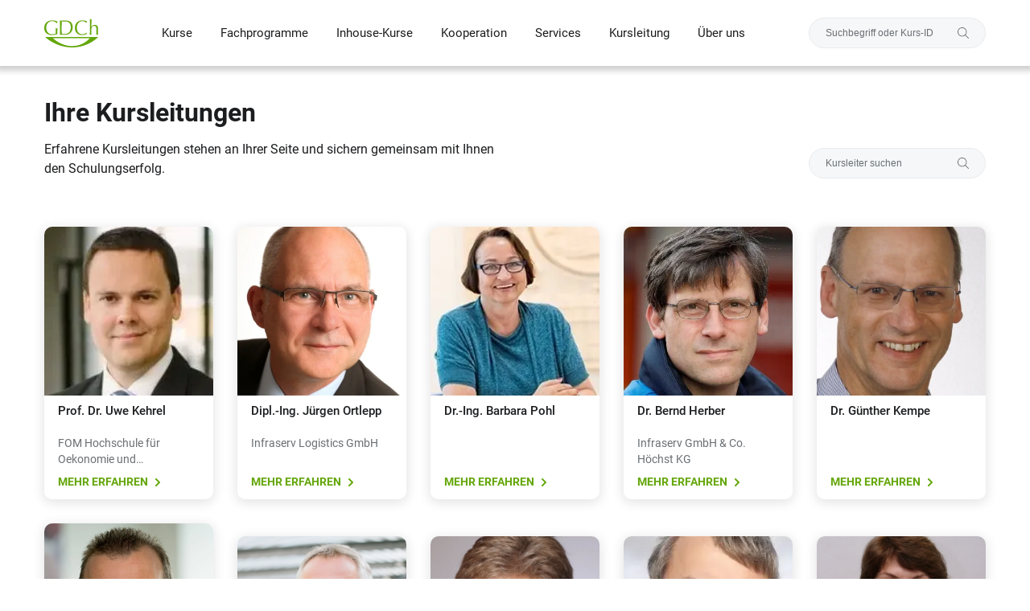

--- FILE ---
content_type: text/html; charset=utf-8
request_url: https://gdch-academy.vercel.app/teachers
body_size: 24753
content:
<!DOCTYPE html><html lang="de"><head><meta charSet="utf-8"/><meta name="viewport" content="width=device-width"/><meta name="application-name" content="GDCh.academy"/><meta name="apple-mobile-web-app-capable" content="yes"/><meta name="apple-mobile-web-app-status-bar-style" content="default"/><meta name="apple-mobile-web-app-title" content="GDCh.academy"/><meta name="format-detection" content="telephone=no"/><meta name="mobile-web-app-capable" content="yes"/><meta name="msapplication-config" content="/browserconfig.xml"/><meta name="msapplication-TileColor" content="#2B5797"/><meta name="msapplication-tap-highlight" content="no"/><meta name="theme-color" content="#000000"/><link rel="apple-touch-icon" href="/apple-touch-icon.png"/><link rel="icon" type="image/png" sizes="32x32" href="/favicon-32x32.png"/><link rel="icon" type="image/png" sizes="16x16" href="/favicon-16x16.png"/><link rel="manifest" href="/manifest.json"/><link rel="mask-icon" href="/safari-pinned-tab.svg" color="#5bbad5"/><link rel="shortcut icon" href="/favicon.ico"/><title>Ihre Kursleitungen</title><meta name="robots" content="index,follow"/><meta name="description" content="Erfahrene Kursleitungen stehen an Ihrer Seite und sichern gemeinsam mit Ihnen den Schulungserfolg."/><meta name="twitter:card" content="summary"/><meta name="twitter:site" content="@GDCh_aktuell"/><meta name="twitter:creator" content="@GDCh_aktuell"/><meta property="og:title" content="Ihre Kursleitungen"/><meta property="og:description" content="Erfahrene Kursleitungen stehen an Ihrer Seite und sichern gemeinsam mit Ihnen den Schulungserfolg."/><meta property="og:type" content="website"/><meta property="og:image" content="https://eu-central-1.graphassets.com/APtDXN4kyTAOzvwNWeDTZz/output=format:webp/Fb1nA6uToyDu9vqVjImg"/><meta property="og:image:alt" content="Ihre Kursleitungen"/><meta property="title" content="Ihre Kursleitungen"/><meta property="twitter:domain" content=""/><meta property="twitter:url" content=""/><meta property="twitter:title" content="Ihre Kursleitungen"/><meta property="twitter:description" content="Erfahrene Kursleitungen stehen an Ihrer Seite und sichern gemeinsam mit Ihnen den Schulungserfolg."/><meta property="twitter:image" content="https://eu-central-1.graphassets.com/APtDXN4kyTAOzvwNWeDTZz/output=format:webp/Fb1nA6uToyDu9vqVjImg"/><link rel="preload" as="image" imageSrcSet="/_next/image?url=https%3A%2F%2Feu-central-1.graphassets.com%2FABVqdafARzKP4Q0J5XoaVz%2Foutput%3Dformat%3Awebp%2FhkoMko7TSfan0K22oXuA&amp;w=640&amp;q=75 640w, /_next/image?url=https%3A%2F%2Feu-central-1.graphassets.com%2FABVqdafARzKP4Q0J5XoaVz%2Foutput%3Dformat%3Awebp%2FhkoMko7TSfan0K22oXuA&amp;w=750&amp;q=75 750w, /_next/image?url=https%3A%2F%2Feu-central-1.graphassets.com%2FABVqdafARzKP4Q0J5XoaVz%2Foutput%3Dformat%3Awebp%2FhkoMko7TSfan0K22oXuA&amp;w=828&amp;q=75 828w, /_next/image?url=https%3A%2F%2Feu-central-1.graphassets.com%2FABVqdafARzKP4Q0J5XoaVz%2Foutput%3Dformat%3Awebp%2FhkoMko7TSfan0K22oXuA&amp;w=1080&amp;q=75 1080w, /_next/image?url=https%3A%2F%2Feu-central-1.graphassets.com%2FABVqdafARzKP4Q0J5XoaVz%2Foutput%3Dformat%3Awebp%2FhkoMko7TSfan0K22oXuA&amp;w=1200&amp;q=75 1200w, /_next/image?url=https%3A%2F%2Feu-central-1.graphassets.com%2FABVqdafARzKP4Q0J5XoaVz%2Foutput%3Dformat%3Awebp%2FhkoMko7TSfan0K22oXuA&amp;w=1920&amp;q=75 1920w, /_next/image?url=https%3A%2F%2Feu-central-1.graphassets.com%2FABVqdafARzKP4Q0J5XoaVz%2Foutput%3Dformat%3Awebp%2FhkoMko7TSfan0K22oXuA&amp;w=2048&amp;q=75 2048w, /_next/image?url=https%3A%2F%2Feu-central-1.graphassets.com%2FABVqdafARzKP4Q0J5XoaVz%2Foutput%3Dformat%3Awebp%2FhkoMko7TSfan0K22oXuA&amp;w=3840&amp;q=75 3840w" imageSizes="100vw"/><link rel="preload" as="image" imageSrcSet="/_next/image?url=https%3A%2F%2Feu-central-1.graphassets.com%2FABVqdafARzKP4Q0J5XoaVz%2Foutput%3Dformat%3Awebp%2FTAv4XXEYQfWz1tumz3rP&amp;w=640&amp;q=75 640w, /_next/image?url=https%3A%2F%2Feu-central-1.graphassets.com%2FABVqdafARzKP4Q0J5XoaVz%2Foutput%3Dformat%3Awebp%2FTAv4XXEYQfWz1tumz3rP&amp;w=750&amp;q=75 750w, /_next/image?url=https%3A%2F%2Feu-central-1.graphassets.com%2FABVqdafARzKP4Q0J5XoaVz%2Foutput%3Dformat%3Awebp%2FTAv4XXEYQfWz1tumz3rP&amp;w=828&amp;q=75 828w, /_next/image?url=https%3A%2F%2Feu-central-1.graphassets.com%2FABVqdafARzKP4Q0J5XoaVz%2Foutput%3Dformat%3Awebp%2FTAv4XXEYQfWz1tumz3rP&amp;w=1080&amp;q=75 1080w, /_next/image?url=https%3A%2F%2Feu-central-1.graphassets.com%2FABVqdafARzKP4Q0J5XoaVz%2Foutput%3Dformat%3Awebp%2FTAv4XXEYQfWz1tumz3rP&amp;w=1200&amp;q=75 1200w, /_next/image?url=https%3A%2F%2Feu-central-1.graphassets.com%2FABVqdafARzKP4Q0J5XoaVz%2Foutput%3Dformat%3Awebp%2FTAv4XXEYQfWz1tumz3rP&amp;w=1920&amp;q=75 1920w, /_next/image?url=https%3A%2F%2Feu-central-1.graphassets.com%2FABVqdafARzKP4Q0J5XoaVz%2Foutput%3Dformat%3Awebp%2FTAv4XXEYQfWz1tumz3rP&amp;w=2048&amp;q=75 2048w, /_next/image?url=https%3A%2F%2Feu-central-1.graphassets.com%2FABVqdafARzKP4Q0J5XoaVz%2Foutput%3Dformat%3Awebp%2FTAv4XXEYQfWz1tumz3rP&amp;w=3840&amp;q=75 3840w" imageSizes="100vw"/><link rel="preload" as="image" imageSrcSet="/_next/image?url=https%3A%2F%2Feu-central-1.graphassets.com%2FABVqdafARzKP4Q0J5XoaVz%2Foutput%3Dformat%3Awebp%2F8x0AcBAbSGyoXzbStO8V&amp;w=640&amp;q=75 640w, /_next/image?url=https%3A%2F%2Feu-central-1.graphassets.com%2FABVqdafARzKP4Q0J5XoaVz%2Foutput%3Dformat%3Awebp%2F8x0AcBAbSGyoXzbStO8V&amp;w=750&amp;q=75 750w, /_next/image?url=https%3A%2F%2Feu-central-1.graphassets.com%2FABVqdafARzKP4Q0J5XoaVz%2Foutput%3Dformat%3Awebp%2F8x0AcBAbSGyoXzbStO8V&amp;w=828&amp;q=75 828w, /_next/image?url=https%3A%2F%2Feu-central-1.graphassets.com%2FABVqdafARzKP4Q0J5XoaVz%2Foutput%3Dformat%3Awebp%2F8x0AcBAbSGyoXzbStO8V&amp;w=1080&amp;q=75 1080w, /_next/image?url=https%3A%2F%2Feu-central-1.graphassets.com%2FABVqdafARzKP4Q0J5XoaVz%2Foutput%3Dformat%3Awebp%2F8x0AcBAbSGyoXzbStO8V&amp;w=1200&amp;q=75 1200w, /_next/image?url=https%3A%2F%2Feu-central-1.graphassets.com%2FABVqdafARzKP4Q0J5XoaVz%2Foutput%3Dformat%3Awebp%2F8x0AcBAbSGyoXzbStO8V&amp;w=1920&amp;q=75 1920w, /_next/image?url=https%3A%2F%2Feu-central-1.graphassets.com%2FABVqdafARzKP4Q0J5XoaVz%2Foutput%3Dformat%3Awebp%2F8x0AcBAbSGyoXzbStO8V&amp;w=2048&amp;q=75 2048w, /_next/image?url=https%3A%2F%2Feu-central-1.graphassets.com%2FABVqdafARzKP4Q0J5XoaVz%2Foutput%3Dformat%3Awebp%2F8x0AcBAbSGyoXzbStO8V&amp;w=3840&amp;q=75 3840w" imageSizes="100vw"/><link rel="preload" as="image" imageSrcSet="/_next/image?url=https%3A%2F%2Feu-central-1.graphassets.com%2FABVqdafARzKP4Q0J5XoaVz%2Foutput%3Dformat%3Awebp%2FepBUrem9QmW65fjZFjWK&amp;w=640&amp;q=75 640w, /_next/image?url=https%3A%2F%2Feu-central-1.graphassets.com%2FABVqdafARzKP4Q0J5XoaVz%2Foutput%3Dformat%3Awebp%2FepBUrem9QmW65fjZFjWK&amp;w=750&amp;q=75 750w, /_next/image?url=https%3A%2F%2Feu-central-1.graphassets.com%2FABVqdafARzKP4Q0J5XoaVz%2Foutput%3Dformat%3Awebp%2FepBUrem9QmW65fjZFjWK&amp;w=828&amp;q=75 828w, /_next/image?url=https%3A%2F%2Feu-central-1.graphassets.com%2FABVqdafARzKP4Q0J5XoaVz%2Foutput%3Dformat%3Awebp%2FepBUrem9QmW65fjZFjWK&amp;w=1080&amp;q=75 1080w, /_next/image?url=https%3A%2F%2Feu-central-1.graphassets.com%2FABVqdafARzKP4Q0J5XoaVz%2Foutput%3Dformat%3Awebp%2FepBUrem9QmW65fjZFjWK&amp;w=1200&amp;q=75 1200w, /_next/image?url=https%3A%2F%2Feu-central-1.graphassets.com%2FABVqdafARzKP4Q0J5XoaVz%2Foutput%3Dformat%3Awebp%2FepBUrem9QmW65fjZFjWK&amp;w=1920&amp;q=75 1920w, /_next/image?url=https%3A%2F%2Feu-central-1.graphassets.com%2FABVqdafARzKP4Q0J5XoaVz%2Foutput%3Dformat%3Awebp%2FepBUrem9QmW65fjZFjWK&amp;w=2048&amp;q=75 2048w, /_next/image?url=https%3A%2F%2Feu-central-1.graphassets.com%2FABVqdafARzKP4Q0J5XoaVz%2Foutput%3Dformat%3Awebp%2FepBUrem9QmW65fjZFjWK&amp;w=3840&amp;q=75 3840w" imageSizes="100vw"/><link rel="preload" as="image" imageSrcSet="/_next/image?url=https%3A%2F%2Feu-central-1.graphassets.com%2FABVqdafARzKP4Q0J5XoaVz%2Foutput%3Dformat%3Awebp%2FI4SqQ6lHTXCRnuw2pR6D&amp;w=640&amp;q=75 640w, /_next/image?url=https%3A%2F%2Feu-central-1.graphassets.com%2FABVqdafARzKP4Q0J5XoaVz%2Foutput%3Dformat%3Awebp%2FI4SqQ6lHTXCRnuw2pR6D&amp;w=750&amp;q=75 750w, /_next/image?url=https%3A%2F%2Feu-central-1.graphassets.com%2FABVqdafARzKP4Q0J5XoaVz%2Foutput%3Dformat%3Awebp%2FI4SqQ6lHTXCRnuw2pR6D&amp;w=828&amp;q=75 828w, /_next/image?url=https%3A%2F%2Feu-central-1.graphassets.com%2FABVqdafARzKP4Q0J5XoaVz%2Foutput%3Dformat%3Awebp%2FI4SqQ6lHTXCRnuw2pR6D&amp;w=1080&amp;q=75 1080w, /_next/image?url=https%3A%2F%2Feu-central-1.graphassets.com%2FABVqdafARzKP4Q0J5XoaVz%2Foutput%3Dformat%3Awebp%2FI4SqQ6lHTXCRnuw2pR6D&amp;w=1200&amp;q=75 1200w, /_next/image?url=https%3A%2F%2Feu-central-1.graphassets.com%2FABVqdafARzKP4Q0J5XoaVz%2Foutput%3Dformat%3Awebp%2FI4SqQ6lHTXCRnuw2pR6D&amp;w=1920&amp;q=75 1920w, /_next/image?url=https%3A%2F%2Feu-central-1.graphassets.com%2FABVqdafARzKP4Q0J5XoaVz%2Foutput%3Dformat%3Awebp%2FI4SqQ6lHTXCRnuw2pR6D&amp;w=2048&amp;q=75 2048w, /_next/image?url=https%3A%2F%2Feu-central-1.graphassets.com%2FABVqdafARzKP4Q0J5XoaVz%2Foutput%3Dformat%3Awebp%2FI4SqQ6lHTXCRnuw2pR6D&amp;w=3840&amp;q=75 3840w" imageSizes="100vw"/><link rel="preload" as="image" imageSrcSet="/_next/image?url=https%3A%2F%2Feu-central-1.graphassets.com%2FABVqdafARzKP4Q0J5XoaVz%2Foutput%3Dformat%3Awebp%2FW13JGzhMSXiA7sCUR9wg&amp;w=640&amp;q=75 640w, /_next/image?url=https%3A%2F%2Feu-central-1.graphassets.com%2FABVqdafARzKP4Q0J5XoaVz%2Foutput%3Dformat%3Awebp%2FW13JGzhMSXiA7sCUR9wg&amp;w=750&amp;q=75 750w, /_next/image?url=https%3A%2F%2Feu-central-1.graphassets.com%2FABVqdafARzKP4Q0J5XoaVz%2Foutput%3Dformat%3Awebp%2FW13JGzhMSXiA7sCUR9wg&amp;w=828&amp;q=75 828w, /_next/image?url=https%3A%2F%2Feu-central-1.graphassets.com%2FABVqdafARzKP4Q0J5XoaVz%2Foutput%3Dformat%3Awebp%2FW13JGzhMSXiA7sCUR9wg&amp;w=1080&amp;q=75 1080w, /_next/image?url=https%3A%2F%2Feu-central-1.graphassets.com%2FABVqdafARzKP4Q0J5XoaVz%2Foutput%3Dformat%3Awebp%2FW13JGzhMSXiA7sCUR9wg&amp;w=1200&amp;q=75 1200w, /_next/image?url=https%3A%2F%2Feu-central-1.graphassets.com%2FABVqdafARzKP4Q0J5XoaVz%2Foutput%3Dformat%3Awebp%2FW13JGzhMSXiA7sCUR9wg&amp;w=1920&amp;q=75 1920w, /_next/image?url=https%3A%2F%2Feu-central-1.graphassets.com%2FABVqdafARzKP4Q0J5XoaVz%2Foutput%3Dformat%3Awebp%2FW13JGzhMSXiA7sCUR9wg&amp;w=2048&amp;q=75 2048w, /_next/image?url=https%3A%2F%2Feu-central-1.graphassets.com%2FABVqdafARzKP4Q0J5XoaVz%2Foutput%3Dformat%3Awebp%2FW13JGzhMSXiA7sCUR9wg&amp;w=3840&amp;q=75 3840w" imageSizes="100vw"/><link rel="preload" as="image" imageSrcSet="/_next/image?url=https%3A%2F%2Feu-central-1.graphassets.com%2FABVqdafARzKP4Q0J5XoaVz%2Foutput%3Dformat%3Awebp%2FpvJYHdGeRZKbU8Ppxh9j&amp;w=640&amp;q=75 640w, /_next/image?url=https%3A%2F%2Feu-central-1.graphassets.com%2FABVqdafARzKP4Q0J5XoaVz%2Foutput%3Dformat%3Awebp%2FpvJYHdGeRZKbU8Ppxh9j&amp;w=750&amp;q=75 750w, /_next/image?url=https%3A%2F%2Feu-central-1.graphassets.com%2FABVqdafARzKP4Q0J5XoaVz%2Foutput%3Dformat%3Awebp%2FpvJYHdGeRZKbU8Ppxh9j&amp;w=828&amp;q=75 828w, /_next/image?url=https%3A%2F%2Feu-central-1.graphassets.com%2FABVqdafARzKP4Q0J5XoaVz%2Foutput%3Dformat%3Awebp%2FpvJYHdGeRZKbU8Ppxh9j&amp;w=1080&amp;q=75 1080w, /_next/image?url=https%3A%2F%2Feu-central-1.graphassets.com%2FABVqdafARzKP4Q0J5XoaVz%2Foutput%3Dformat%3Awebp%2FpvJYHdGeRZKbU8Ppxh9j&amp;w=1200&amp;q=75 1200w, /_next/image?url=https%3A%2F%2Feu-central-1.graphassets.com%2FABVqdafARzKP4Q0J5XoaVz%2Foutput%3Dformat%3Awebp%2FpvJYHdGeRZKbU8Ppxh9j&amp;w=1920&amp;q=75 1920w, /_next/image?url=https%3A%2F%2Feu-central-1.graphassets.com%2FABVqdafARzKP4Q0J5XoaVz%2Foutput%3Dformat%3Awebp%2FpvJYHdGeRZKbU8Ppxh9j&amp;w=2048&amp;q=75 2048w, /_next/image?url=https%3A%2F%2Feu-central-1.graphassets.com%2FABVqdafARzKP4Q0J5XoaVz%2Foutput%3Dformat%3Awebp%2FpvJYHdGeRZKbU8Ppxh9j&amp;w=3840&amp;q=75 3840w" imageSizes="100vw"/><link rel="preload" as="image" imageSrcSet="/_next/image?url=https%3A%2F%2Feu-central-1.graphassets.com%2FABVqdafARzKP4Q0J5XoaVz%2Foutput%3Dformat%3Awebp%2Fa79avstbQ48onnBTCgTA&amp;w=640&amp;q=75 640w, /_next/image?url=https%3A%2F%2Feu-central-1.graphassets.com%2FABVqdafARzKP4Q0J5XoaVz%2Foutput%3Dformat%3Awebp%2Fa79avstbQ48onnBTCgTA&amp;w=750&amp;q=75 750w, /_next/image?url=https%3A%2F%2Feu-central-1.graphassets.com%2FABVqdafARzKP4Q0J5XoaVz%2Foutput%3Dformat%3Awebp%2Fa79avstbQ48onnBTCgTA&amp;w=828&amp;q=75 828w, /_next/image?url=https%3A%2F%2Feu-central-1.graphassets.com%2FABVqdafARzKP4Q0J5XoaVz%2Foutput%3Dformat%3Awebp%2Fa79avstbQ48onnBTCgTA&amp;w=1080&amp;q=75 1080w, /_next/image?url=https%3A%2F%2Feu-central-1.graphassets.com%2FABVqdafARzKP4Q0J5XoaVz%2Foutput%3Dformat%3Awebp%2Fa79avstbQ48onnBTCgTA&amp;w=1200&amp;q=75 1200w, /_next/image?url=https%3A%2F%2Feu-central-1.graphassets.com%2FABVqdafARzKP4Q0J5XoaVz%2Foutput%3Dformat%3Awebp%2Fa79avstbQ48onnBTCgTA&amp;w=1920&amp;q=75 1920w, /_next/image?url=https%3A%2F%2Feu-central-1.graphassets.com%2FABVqdafARzKP4Q0J5XoaVz%2Foutput%3Dformat%3Awebp%2Fa79avstbQ48onnBTCgTA&amp;w=2048&amp;q=75 2048w, /_next/image?url=https%3A%2F%2Feu-central-1.graphassets.com%2FABVqdafARzKP4Q0J5XoaVz%2Foutput%3Dformat%3Awebp%2Fa79avstbQ48onnBTCgTA&amp;w=3840&amp;q=75 3840w" imageSizes="100vw"/><link rel="preload" as="image" imageSrcSet="/_next/image?url=https%3A%2F%2Feu-central-1.graphassets.com%2FABVqdafARzKP4Q0J5XoaVz%2Foutput%3Dformat%3Awebp%2FPBfAR7gDSgK8dVb9WGku&amp;w=640&amp;q=75 640w, /_next/image?url=https%3A%2F%2Feu-central-1.graphassets.com%2FABVqdafARzKP4Q0J5XoaVz%2Foutput%3Dformat%3Awebp%2FPBfAR7gDSgK8dVb9WGku&amp;w=750&amp;q=75 750w, /_next/image?url=https%3A%2F%2Feu-central-1.graphassets.com%2FABVqdafARzKP4Q0J5XoaVz%2Foutput%3Dformat%3Awebp%2FPBfAR7gDSgK8dVb9WGku&amp;w=828&amp;q=75 828w, /_next/image?url=https%3A%2F%2Feu-central-1.graphassets.com%2FABVqdafARzKP4Q0J5XoaVz%2Foutput%3Dformat%3Awebp%2FPBfAR7gDSgK8dVb9WGku&amp;w=1080&amp;q=75 1080w, /_next/image?url=https%3A%2F%2Feu-central-1.graphassets.com%2FABVqdafARzKP4Q0J5XoaVz%2Foutput%3Dformat%3Awebp%2FPBfAR7gDSgK8dVb9WGku&amp;w=1200&amp;q=75 1200w, /_next/image?url=https%3A%2F%2Feu-central-1.graphassets.com%2FABVqdafARzKP4Q0J5XoaVz%2Foutput%3Dformat%3Awebp%2FPBfAR7gDSgK8dVb9WGku&amp;w=1920&amp;q=75 1920w, /_next/image?url=https%3A%2F%2Feu-central-1.graphassets.com%2FABVqdafARzKP4Q0J5XoaVz%2Foutput%3Dformat%3Awebp%2FPBfAR7gDSgK8dVb9WGku&amp;w=2048&amp;q=75 2048w, /_next/image?url=https%3A%2F%2Feu-central-1.graphassets.com%2FABVqdafARzKP4Q0J5XoaVz%2Foutput%3Dformat%3Awebp%2FPBfAR7gDSgK8dVb9WGku&amp;w=3840&amp;q=75 3840w" imageSizes="100vw"/><link rel="preload" as="image" imageSrcSet="/_next/image?url=https%3A%2F%2Feu-central-1.graphassets.com%2FABVqdafARzKP4Q0J5XoaVz%2Foutput%3Dformat%3Awebp%2FU3aPFVP8SXeagRULO3x6&amp;w=640&amp;q=75 640w, /_next/image?url=https%3A%2F%2Feu-central-1.graphassets.com%2FABVqdafARzKP4Q0J5XoaVz%2Foutput%3Dformat%3Awebp%2FU3aPFVP8SXeagRULO3x6&amp;w=750&amp;q=75 750w, /_next/image?url=https%3A%2F%2Feu-central-1.graphassets.com%2FABVqdafARzKP4Q0J5XoaVz%2Foutput%3Dformat%3Awebp%2FU3aPFVP8SXeagRULO3x6&amp;w=828&amp;q=75 828w, /_next/image?url=https%3A%2F%2Feu-central-1.graphassets.com%2FABVqdafARzKP4Q0J5XoaVz%2Foutput%3Dformat%3Awebp%2FU3aPFVP8SXeagRULO3x6&amp;w=1080&amp;q=75 1080w, /_next/image?url=https%3A%2F%2Feu-central-1.graphassets.com%2FABVqdafARzKP4Q0J5XoaVz%2Foutput%3Dformat%3Awebp%2FU3aPFVP8SXeagRULO3x6&amp;w=1200&amp;q=75 1200w, /_next/image?url=https%3A%2F%2Feu-central-1.graphassets.com%2FABVqdafARzKP4Q0J5XoaVz%2Foutput%3Dformat%3Awebp%2FU3aPFVP8SXeagRULO3x6&amp;w=1920&amp;q=75 1920w, /_next/image?url=https%3A%2F%2Feu-central-1.graphassets.com%2FABVqdafARzKP4Q0J5XoaVz%2Foutput%3Dformat%3Awebp%2FU3aPFVP8SXeagRULO3x6&amp;w=2048&amp;q=75 2048w, /_next/image?url=https%3A%2F%2Feu-central-1.graphassets.com%2FABVqdafARzKP4Q0J5XoaVz%2Foutput%3Dformat%3Awebp%2FU3aPFVP8SXeagRULO3x6&amp;w=3840&amp;q=75 3840w" imageSizes="100vw"/><link rel="preload" as="image" imageSrcSet="/_next/image?url=https%3A%2F%2Feu-central-1.graphassets.com%2FABVqdafARzKP4Q0J5XoaVz%2Foutput%3Dformat%3Awebp%2FDD72XUmDQlCqARrvWN4s&amp;w=640&amp;q=75 640w, /_next/image?url=https%3A%2F%2Feu-central-1.graphassets.com%2FABVqdafARzKP4Q0J5XoaVz%2Foutput%3Dformat%3Awebp%2FDD72XUmDQlCqARrvWN4s&amp;w=750&amp;q=75 750w, /_next/image?url=https%3A%2F%2Feu-central-1.graphassets.com%2FABVqdafARzKP4Q0J5XoaVz%2Foutput%3Dformat%3Awebp%2FDD72XUmDQlCqARrvWN4s&amp;w=828&amp;q=75 828w, /_next/image?url=https%3A%2F%2Feu-central-1.graphassets.com%2FABVqdafARzKP4Q0J5XoaVz%2Foutput%3Dformat%3Awebp%2FDD72XUmDQlCqARrvWN4s&amp;w=1080&amp;q=75 1080w, /_next/image?url=https%3A%2F%2Feu-central-1.graphassets.com%2FABVqdafARzKP4Q0J5XoaVz%2Foutput%3Dformat%3Awebp%2FDD72XUmDQlCqARrvWN4s&amp;w=1200&amp;q=75 1200w, /_next/image?url=https%3A%2F%2Feu-central-1.graphassets.com%2FABVqdafARzKP4Q0J5XoaVz%2Foutput%3Dformat%3Awebp%2FDD72XUmDQlCqARrvWN4s&amp;w=1920&amp;q=75 1920w, /_next/image?url=https%3A%2F%2Feu-central-1.graphassets.com%2FABVqdafARzKP4Q0J5XoaVz%2Foutput%3Dformat%3Awebp%2FDD72XUmDQlCqARrvWN4s&amp;w=2048&amp;q=75 2048w, /_next/image?url=https%3A%2F%2Feu-central-1.graphassets.com%2FABVqdafARzKP4Q0J5XoaVz%2Foutput%3Dformat%3Awebp%2FDD72XUmDQlCqARrvWN4s&amp;w=3840&amp;q=75 3840w" imageSizes="100vw"/><link rel="preload" as="image" imageSrcSet="/_next/image?url=https%3A%2F%2Feu-central-1.graphassets.com%2FABVqdafARzKP4Q0J5XoaVz%2Foutput%3Dformat%3Awebp%2FIybsf77oSqWO27WIIbSw&amp;w=640&amp;q=75 640w, /_next/image?url=https%3A%2F%2Feu-central-1.graphassets.com%2FABVqdafARzKP4Q0J5XoaVz%2Foutput%3Dformat%3Awebp%2FIybsf77oSqWO27WIIbSw&amp;w=750&amp;q=75 750w, /_next/image?url=https%3A%2F%2Feu-central-1.graphassets.com%2FABVqdafARzKP4Q0J5XoaVz%2Foutput%3Dformat%3Awebp%2FIybsf77oSqWO27WIIbSw&amp;w=828&amp;q=75 828w, /_next/image?url=https%3A%2F%2Feu-central-1.graphassets.com%2FABVqdafARzKP4Q0J5XoaVz%2Foutput%3Dformat%3Awebp%2FIybsf77oSqWO27WIIbSw&amp;w=1080&amp;q=75 1080w, /_next/image?url=https%3A%2F%2Feu-central-1.graphassets.com%2FABVqdafARzKP4Q0J5XoaVz%2Foutput%3Dformat%3Awebp%2FIybsf77oSqWO27WIIbSw&amp;w=1200&amp;q=75 1200w, /_next/image?url=https%3A%2F%2Feu-central-1.graphassets.com%2FABVqdafARzKP4Q0J5XoaVz%2Foutput%3Dformat%3Awebp%2FIybsf77oSqWO27WIIbSw&amp;w=1920&amp;q=75 1920w, /_next/image?url=https%3A%2F%2Feu-central-1.graphassets.com%2FABVqdafARzKP4Q0J5XoaVz%2Foutput%3Dformat%3Awebp%2FIybsf77oSqWO27WIIbSw&amp;w=2048&amp;q=75 2048w, /_next/image?url=https%3A%2F%2Feu-central-1.graphassets.com%2FABVqdafARzKP4Q0J5XoaVz%2Foutput%3Dformat%3Awebp%2FIybsf77oSqWO27WIIbSw&amp;w=3840&amp;q=75 3840w" imageSizes="100vw"/><link rel="preload" as="image" imageSrcSet="/_next/image?url=https%3A%2F%2Feu-central-1.graphassets.com%2FABVqdafARzKP4Q0J5XoaVz%2Foutput%3Dformat%3Awebp%2FGy0H3MoCQ8S7woiuKjOk&amp;w=640&amp;q=75 640w, /_next/image?url=https%3A%2F%2Feu-central-1.graphassets.com%2FABVqdafARzKP4Q0J5XoaVz%2Foutput%3Dformat%3Awebp%2FGy0H3MoCQ8S7woiuKjOk&amp;w=750&amp;q=75 750w, /_next/image?url=https%3A%2F%2Feu-central-1.graphassets.com%2FABVqdafARzKP4Q0J5XoaVz%2Foutput%3Dformat%3Awebp%2FGy0H3MoCQ8S7woiuKjOk&amp;w=828&amp;q=75 828w, /_next/image?url=https%3A%2F%2Feu-central-1.graphassets.com%2FABVqdafARzKP4Q0J5XoaVz%2Foutput%3Dformat%3Awebp%2FGy0H3MoCQ8S7woiuKjOk&amp;w=1080&amp;q=75 1080w, /_next/image?url=https%3A%2F%2Feu-central-1.graphassets.com%2FABVqdafARzKP4Q0J5XoaVz%2Foutput%3Dformat%3Awebp%2FGy0H3MoCQ8S7woiuKjOk&amp;w=1200&amp;q=75 1200w, /_next/image?url=https%3A%2F%2Feu-central-1.graphassets.com%2FABVqdafARzKP4Q0J5XoaVz%2Foutput%3Dformat%3Awebp%2FGy0H3MoCQ8S7woiuKjOk&amp;w=1920&amp;q=75 1920w, /_next/image?url=https%3A%2F%2Feu-central-1.graphassets.com%2FABVqdafARzKP4Q0J5XoaVz%2Foutput%3Dformat%3Awebp%2FGy0H3MoCQ8S7woiuKjOk&amp;w=2048&amp;q=75 2048w, /_next/image?url=https%3A%2F%2Feu-central-1.graphassets.com%2FABVqdafARzKP4Q0J5XoaVz%2Foutput%3Dformat%3Awebp%2FGy0H3MoCQ8S7woiuKjOk&amp;w=3840&amp;q=75 3840w" imageSizes="100vw"/><link rel="preload" as="image" imageSrcSet="/_next/image?url=https%3A%2F%2Feu-central-1.graphassets.com%2FABVqdafARzKP4Q0J5XoaVz%2Foutput%3Dformat%3Awebp%2FBgzKPvbsS8ik9ABh8j9j&amp;w=640&amp;q=75 640w, /_next/image?url=https%3A%2F%2Feu-central-1.graphassets.com%2FABVqdafARzKP4Q0J5XoaVz%2Foutput%3Dformat%3Awebp%2FBgzKPvbsS8ik9ABh8j9j&amp;w=750&amp;q=75 750w, /_next/image?url=https%3A%2F%2Feu-central-1.graphassets.com%2FABVqdafARzKP4Q0J5XoaVz%2Foutput%3Dformat%3Awebp%2FBgzKPvbsS8ik9ABh8j9j&amp;w=828&amp;q=75 828w, /_next/image?url=https%3A%2F%2Feu-central-1.graphassets.com%2FABVqdafARzKP4Q0J5XoaVz%2Foutput%3Dformat%3Awebp%2FBgzKPvbsS8ik9ABh8j9j&amp;w=1080&amp;q=75 1080w, /_next/image?url=https%3A%2F%2Feu-central-1.graphassets.com%2FABVqdafARzKP4Q0J5XoaVz%2Foutput%3Dformat%3Awebp%2FBgzKPvbsS8ik9ABh8j9j&amp;w=1200&amp;q=75 1200w, /_next/image?url=https%3A%2F%2Feu-central-1.graphassets.com%2FABVqdafARzKP4Q0J5XoaVz%2Foutput%3Dformat%3Awebp%2FBgzKPvbsS8ik9ABh8j9j&amp;w=1920&amp;q=75 1920w, /_next/image?url=https%3A%2F%2Feu-central-1.graphassets.com%2FABVqdafARzKP4Q0J5XoaVz%2Foutput%3Dformat%3Awebp%2FBgzKPvbsS8ik9ABh8j9j&amp;w=2048&amp;q=75 2048w, /_next/image?url=https%3A%2F%2Feu-central-1.graphassets.com%2FABVqdafARzKP4Q0J5XoaVz%2Foutput%3Dformat%3Awebp%2FBgzKPvbsS8ik9ABh8j9j&amp;w=3840&amp;q=75 3840w" imageSizes="100vw"/><link rel="preload" as="image" imageSrcSet="/_next/image?url=https%3A%2F%2Feu-central-1.graphassets.com%2FABVqdafARzKP4Q0J5XoaVz%2Foutput%3Dformat%3Awebp%2FD3SMONDjTyeQVwnwVeOw&amp;w=640&amp;q=75 640w, /_next/image?url=https%3A%2F%2Feu-central-1.graphassets.com%2FABVqdafARzKP4Q0J5XoaVz%2Foutput%3Dformat%3Awebp%2FD3SMONDjTyeQVwnwVeOw&amp;w=750&amp;q=75 750w, /_next/image?url=https%3A%2F%2Feu-central-1.graphassets.com%2FABVqdafARzKP4Q0J5XoaVz%2Foutput%3Dformat%3Awebp%2FD3SMONDjTyeQVwnwVeOw&amp;w=828&amp;q=75 828w, /_next/image?url=https%3A%2F%2Feu-central-1.graphassets.com%2FABVqdafARzKP4Q0J5XoaVz%2Foutput%3Dformat%3Awebp%2FD3SMONDjTyeQVwnwVeOw&amp;w=1080&amp;q=75 1080w, /_next/image?url=https%3A%2F%2Feu-central-1.graphassets.com%2FABVqdafARzKP4Q0J5XoaVz%2Foutput%3Dformat%3Awebp%2FD3SMONDjTyeQVwnwVeOw&amp;w=1200&amp;q=75 1200w, /_next/image?url=https%3A%2F%2Feu-central-1.graphassets.com%2FABVqdafARzKP4Q0J5XoaVz%2Foutput%3Dformat%3Awebp%2FD3SMONDjTyeQVwnwVeOw&amp;w=1920&amp;q=75 1920w, /_next/image?url=https%3A%2F%2Feu-central-1.graphassets.com%2FABVqdafARzKP4Q0J5XoaVz%2Foutput%3Dformat%3Awebp%2FD3SMONDjTyeQVwnwVeOw&amp;w=2048&amp;q=75 2048w, /_next/image?url=https%3A%2F%2Feu-central-1.graphassets.com%2FABVqdafARzKP4Q0J5XoaVz%2Foutput%3Dformat%3Awebp%2FD3SMONDjTyeQVwnwVeOw&amp;w=3840&amp;q=75 3840w" imageSizes="100vw"/><link rel="preload" as="image" imageSrcSet="/_next/image?url=https%3A%2F%2Feu-central-1.graphassets.com%2FABVqdafARzKP4Q0J5XoaVz%2Foutput%3Dformat%3Awebp%2FCe2oHWVKTeupup25rD5e&amp;w=640&amp;q=75 640w, /_next/image?url=https%3A%2F%2Feu-central-1.graphassets.com%2FABVqdafARzKP4Q0J5XoaVz%2Foutput%3Dformat%3Awebp%2FCe2oHWVKTeupup25rD5e&amp;w=750&amp;q=75 750w, /_next/image?url=https%3A%2F%2Feu-central-1.graphassets.com%2FABVqdafARzKP4Q0J5XoaVz%2Foutput%3Dformat%3Awebp%2FCe2oHWVKTeupup25rD5e&amp;w=828&amp;q=75 828w, /_next/image?url=https%3A%2F%2Feu-central-1.graphassets.com%2FABVqdafARzKP4Q0J5XoaVz%2Foutput%3Dformat%3Awebp%2FCe2oHWVKTeupup25rD5e&amp;w=1080&amp;q=75 1080w, /_next/image?url=https%3A%2F%2Feu-central-1.graphassets.com%2FABVqdafARzKP4Q0J5XoaVz%2Foutput%3Dformat%3Awebp%2FCe2oHWVKTeupup25rD5e&amp;w=1200&amp;q=75 1200w, /_next/image?url=https%3A%2F%2Feu-central-1.graphassets.com%2FABVqdafARzKP4Q0J5XoaVz%2Foutput%3Dformat%3Awebp%2FCe2oHWVKTeupup25rD5e&amp;w=1920&amp;q=75 1920w, /_next/image?url=https%3A%2F%2Feu-central-1.graphassets.com%2FABVqdafARzKP4Q0J5XoaVz%2Foutput%3Dformat%3Awebp%2FCe2oHWVKTeupup25rD5e&amp;w=2048&amp;q=75 2048w, /_next/image?url=https%3A%2F%2Feu-central-1.graphassets.com%2FABVqdafARzKP4Q0J5XoaVz%2Foutput%3Dformat%3Awebp%2FCe2oHWVKTeupup25rD5e&amp;w=3840&amp;q=75 3840w" imageSizes="100vw"/><link rel="preload" as="image" imageSrcSet="/_next/image?url=https%3A%2F%2Feu-central-1.graphassets.com%2FABVqdafARzKP4Q0J5XoaVz%2Foutput%3Dformat%3Awebp%2Fd7EbkI9iSwa6qBpAIqcW&amp;w=640&amp;q=75 640w, /_next/image?url=https%3A%2F%2Feu-central-1.graphassets.com%2FABVqdafARzKP4Q0J5XoaVz%2Foutput%3Dformat%3Awebp%2Fd7EbkI9iSwa6qBpAIqcW&amp;w=750&amp;q=75 750w, /_next/image?url=https%3A%2F%2Feu-central-1.graphassets.com%2FABVqdafARzKP4Q0J5XoaVz%2Foutput%3Dformat%3Awebp%2Fd7EbkI9iSwa6qBpAIqcW&amp;w=828&amp;q=75 828w, /_next/image?url=https%3A%2F%2Feu-central-1.graphassets.com%2FABVqdafARzKP4Q0J5XoaVz%2Foutput%3Dformat%3Awebp%2Fd7EbkI9iSwa6qBpAIqcW&amp;w=1080&amp;q=75 1080w, /_next/image?url=https%3A%2F%2Feu-central-1.graphassets.com%2FABVqdafARzKP4Q0J5XoaVz%2Foutput%3Dformat%3Awebp%2Fd7EbkI9iSwa6qBpAIqcW&amp;w=1200&amp;q=75 1200w, /_next/image?url=https%3A%2F%2Feu-central-1.graphassets.com%2FABVqdafARzKP4Q0J5XoaVz%2Foutput%3Dformat%3Awebp%2Fd7EbkI9iSwa6qBpAIqcW&amp;w=1920&amp;q=75 1920w, /_next/image?url=https%3A%2F%2Feu-central-1.graphassets.com%2FABVqdafARzKP4Q0J5XoaVz%2Foutput%3Dformat%3Awebp%2Fd7EbkI9iSwa6qBpAIqcW&amp;w=2048&amp;q=75 2048w, /_next/image?url=https%3A%2F%2Feu-central-1.graphassets.com%2FABVqdafARzKP4Q0J5XoaVz%2Foutput%3Dformat%3Awebp%2Fd7EbkI9iSwa6qBpAIqcW&amp;w=3840&amp;q=75 3840w" imageSizes="100vw"/><link rel="preload" as="image" imageSrcSet="/_next/image?url=https%3A%2F%2Feu-central-1.graphassets.com%2FABVqdafARzKP4Q0J5XoaVz%2Foutput%3Dformat%3Awebp%2F3BsFXMmTrmxpAlYquRIA&amp;w=640&amp;q=75 640w, /_next/image?url=https%3A%2F%2Feu-central-1.graphassets.com%2FABVqdafARzKP4Q0J5XoaVz%2Foutput%3Dformat%3Awebp%2F3BsFXMmTrmxpAlYquRIA&amp;w=750&amp;q=75 750w, /_next/image?url=https%3A%2F%2Feu-central-1.graphassets.com%2FABVqdafARzKP4Q0J5XoaVz%2Foutput%3Dformat%3Awebp%2F3BsFXMmTrmxpAlYquRIA&amp;w=828&amp;q=75 828w, /_next/image?url=https%3A%2F%2Feu-central-1.graphassets.com%2FABVqdafARzKP4Q0J5XoaVz%2Foutput%3Dformat%3Awebp%2F3BsFXMmTrmxpAlYquRIA&amp;w=1080&amp;q=75 1080w, /_next/image?url=https%3A%2F%2Feu-central-1.graphassets.com%2FABVqdafARzKP4Q0J5XoaVz%2Foutput%3Dformat%3Awebp%2F3BsFXMmTrmxpAlYquRIA&amp;w=1200&amp;q=75 1200w, /_next/image?url=https%3A%2F%2Feu-central-1.graphassets.com%2FABVqdafARzKP4Q0J5XoaVz%2Foutput%3Dformat%3Awebp%2F3BsFXMmTrmxpAlYquRIA&amp;w=1920&amp;q=75 1920w, /_next/image?url=https%3A%2F%2Feu-central-1.graphassets.com%2FABVqdafARzKP4Q0J5XoaVz%2Foutput%3Dformat%3Awebp%2F3BsFXMmTrmxpAlYquRIA&amp;w=2048&amp;q=75 2048w, /_next/image?url=https%3A%2F%2Feu-central-1.graphassets.com%2FABVqdafARzKP4Q0J5XoaVz%2Foutput%3Dformat%3Awebp%2F3BsFXMmTrmxpAlYquRIA&amp;w=3840&amp;q=75 3840w" imageSizes="100vw"/><link rel="preload" as="image" imageSrcSet="/_next/image?url=https%3A%2F%2Feu-central-1.graphassets.com%2FABVqdafARzKP4Q0J5XoaVz%2Foutput%3Dformat%3Awebp%2Frp1OrJXdS5KOyy4t5DgQ&amp;w=640&amp;q=75 640w, /_next/image?url=https%3A%2F%2Feu-central-1.graphassets.com%2FABVqdafARzKP4Q0J5XoaVz%2Foutput%3Dformat%3Awebp%2Frp1OrJXdS5KOyy4t5DgQ&amp;w=750&amp;q=75 750w, /_next/image?url=https%3A%2F%2Feu-central-1.graphassets.com%2FABVqdafARzKP4Q0J5XoaVz%2Foutput%3Dformat%3Awebp%2Frp1OrJXdS5KOyy4t5DgQ&amp;w=828&amp;q=75 828w, /_next/image?url=https%3A%2F%2Feu-central-1.graphassets.com%2FABVqdafARzKP4Q0J5XoaVz%2Foutput%3Dformat%3Awebp%2Frp1OrJXdS5KOyy4t5DgQ&amp;w=1080&amp;q=75 1080w, /_next/image?url=https%3A%2F%2Feu-central-1.graphassets.com%2FABVqdafARzKP4Q0J5XoaVz%2Foutput%3Dformat%3Awebp%2Frp1OrJXdS5KOyy4t5DgQ&amp;w=1200&amp;q=75 1200w, /_next/image?url=https%3A%2F%2Feu-central-1.graphassets.com%2FABVqdafARzKP4Q0J5XoaVz%2Foutput%3Dformat%3Awebp%2Frp1OrJXdS5KOyy4t5DgQ&amp;w=1920&amp;q=75 1920w, /_next/image?url=https%3A%2F%2Feu-central-1.graphassets.com%2FABVqdafARzKP4Q0J5XoaVz%2Foutput%3Dformat%3Awebp%2Frp1OrJXdS5KOyy4t5DgQ&amp;w=2048&amp;q=75 2048w, /_next/image?url=https%3A%2F%2Feu-central-1.graphassets.com%2FABVqdafARzKP4Q0J5XoaVz%2Foutput%3Dformat%3Awebp%2Frp1OrJXdS5KOyy4t5DgQ&amp;w=3840&amp;q=75 3840w" imageSizes="100vw"/><link rel="preload" as="image" imageSrcSet="/_next/image?url=https%3A%2F%2Feu-central-1.graphassets.com%2FABVqdafARzKP4Q0J5XoaVz%2Foutput%3Dformat%3Awebp%2FtFi1nHlGTW2LrXV5LLjY&amp;w=640&amp;q=75 640w, /_next/image?url=https%3A%2F%2Feu-central-1.graphassets.com%2FABVqdafARzKP4Q0J5XoaVz%2Foutput%3Dformat%3Awebp%2FtFi1nHlGTW2LrXV5LLjY&amp;w=750&amp;q=75 750w, /_next/image?url=https%3A%2F%2Feu-central-1.graphassets.com%2FABVqdafARzKP4Q0J5XoaVz%2Foutput%3Dformat%3Awebp%2FtFi1nHlGTW2LrXV5LLjY&amp;w=828&amp;q=75 828w, /_next/image?url=https%3A%2F%2Feu-central-1.graphassets.com%2FABVqdafARzKP4Q0J5XoaVz%2Foutput%3Dformat%3Awebp%2FtFi1nHlGTW2LrXV5LLjY&amp;w=1080&amp;q=75 1080w, /_next/image?url=https%3A%2F%2Feu-central-1.graphassets.com%2FABVqdafARzKP4Q0J5XoaVz%2Foutput%3Dformat%3Awebp%2FtFi1nHlGTW2LrXV5LLjY&amp;w=1200&amp;q=75 1200w, /_next/image?url=https%3A%2F%2Feu-central-1.graphassets.com%2FABVqdafARzKP4Q0J5XoaVz%2Foutput%3Dformat%3Awebp%2FtFi1nHlGTW2LrXV5LLjY&amp;w=1920&amp;q=75 1920w, /_next/image?url=https%3A%2F%2Feu-central-1.graphassets.com%2FABVqdafARzKP4Q0J5XoaVz%2Foutput%3Dformat%3Awebp%2FtFi1nHlGTW2LrXV5LLjY&amp;w=2048&amp;q=75 2048w, /_next/image?url=https%3A%2F%2Feu-central-1.graphassets.com%2FABVqdafARzKP4Q0J5XoaVz%2Foutput%3Dformat%3Awebp%2FtFi1nHlGTW2LrXV5LLjY&amp;w=3840&amp;q=75 3840w" imageSizes="100vw"/><link rel="preload" as="image" imageSrcSet="/_next/image?url=https%3A%2F%2Feu-central-1.graphassets.com%2FABVqdafARzKP4Q0J5XoaVz%2Foutput%3Dformat%3Awebp%2FFetmGDI1Q9mv5gmBwLCg&amp;w=640&amp;q=75 640w, /_next/image?url=https%3A%2F%2Feu-central-1.graphassets.com%2FABVqdafARzKP4Q0J5XoaVz%2Foutput%3Dformat%3Awebp%2FFetmGDI1Q9mv5gmBwLCg&amp;w=750&amp;q=75 750w, /_next/image?url=https%3A%2F%2Feu-central-1.graphassets.com%2FABVqdafARzKP4Q0J5XoaVz%2Foutput%3Dformat%3Awebp%2FFetmGDI1Q9mv5gmBwLCg&amp;w=828&amp;q=75 828w, /_next/image?url=https%3A%2F%2Feu-central-1.graphassets.com%2FABVqdafARzKP4Q0J5XoaVz%2Foutput%3Dformat%3Awebp%2FFetmGDI1Q9mv5gmBwLCg&amp;w=1080&amp;q=75 1080w, /_next/image?url=https%3A%2F%2Feu-central-1.graphassets.com%2FABVqdafARzKP4Q0J5XoaVz%2Foutput%3Dformat%3Awebp%2FFetmGDI1Q9mv5gmBwLCg&amp;w=1200&amp;q=75 1200w, /_next/image?url=https%3A%2F%2Feu-central-1.graphassets.com%2FABVqdafARzKP4Q0J5XoaVz%2Foutput%3Dformat%3Awebp%2FFetmGDI1Q9mv5gmBwLCg&amp;w=1920&amp;q=75 1920w, /_next/image?url=https%3A%2F%2Feu-central-1.graphassets.com%2FABVqdafARzKP4Q0J5XoaVz%2Foutput%3Dformat%3Awebp%2FFetmGDI1Q9mv5gmBwLCg&amp;w=2048&amp;q=75 2048w, /_next/image?url=https%3A%2F%2Feu-central-1.graphassets.com%2FABVqdafARzKP4Q0J5XoaVz%2Foutput%3Dformat%3Awebp%2FFetmGDI1Q9mv5gmBwLCg&amp;w=3840&amp;q=75 3840w" imageSizes="100vw"/><link rel="preload" as="image" imageSrcSet="/_next/image?url=https%3A%2F%2Feu-central-1.graphassets.com%2FABVqdafARzKP4Q0J5XoaVz%2Foutput%3Dformat%3Awebp%2FfiWS4ulzSf65Cxff7Rn7&amp;w=640&amp;q=75 640w, /_next/image?url=https%3A%2F%2Feu-central-1.graphassets.com%2FABVqdafARzKP4Q0J5XoaVz%2Foutput%3Dformat%3Awebp%2FfiWS4ulzSf65Cxff7Rn7&amp;w=750&amp;q=75 750w, /_next/image?url=https%3A%2F%2Feu-central-1.graphassets.com%2FABVqdafARzKP4Q0J5XoaVz%2Foutput%3Dformat%3Awebp%2FfiWS4ulzSf65Cxff7Rn7&amp;w=828&amp;q=75 828w, /_next/image?url=https%3A%2F%2Feu-central-1.graphassets.com%2FABVqdafARzKP4Q0J5XoaVz%2Foutput%3Dformat%3Awebp%2FfiWS4ulzSf65Cxff7Rn7&amp;w=1080&amp;q=75 1080w, /_next/image?url=https%3A%2F%2Feu-central-1.graphassets.com%2FABVqdafARzKP4Q0J5XoaVz%2Foutput%3Dformat%3Awebp%2FfiWS4ulzSf65Cxff7Rn7&amp;w=1200&amp;q=75 1200w, /_next/image?url=https%3A%2F%2Feu-central-1.graphassets.com%2FABVqdafARzKP4Q0J5XoaVz%2Foutput%3Dformat%3Awebp%2FfiWS4ulzSf65Cxff7Rn7&amp;w=1920&amp;q=75 1920w, /_next/image?url=https%3A%2F%2Feu-central-1.graphassets.com%2FABVqdafARzKP4Q0J5XoaVz%2Foutput%3Dformat%3Awebp%2FfiWS4ulzSf65Cxff7Rn7&amp;w=2048&amp;q=75 2048w, /_next/image?url=https%3A%2F%2Feu-central-1.graphassets.com%2FABVqdafARzKP4Q0J5XoaVz%2Foutput%3Dformat%3Awebp%2FfiWS4ulzSf65Cxff7Rn7&amp;w=3840&amp;q=75 3840w" imageSizes="100vw"/><link rel="preload" as="image" imageSrcSet="/_next/image?url=https%3A%2F%2Feu-central-1.graphassets.com%2FABVqdafARzKP4Q0J5XoaVz%2Foutput%3Dformat%3Awebp%2FYMktX1WXTmLqXLPJRpqc&amp;w=640&amp;q=75 640w, /_next/image?url=https%3A%2F%2Feu-central-1.graphassets.com%2FABVqdafARzKP4Q0J5XoaVz%2Foutput%3Dformat%3Awebp%2FYMktX1WXTmLqXLPJRpqc&amp;w=750&amp;q=75 750w, /_next/image?url=https%3A%2F%2Feu-central-1.graphassets.com%2FABVqdafARzKP4Q0J5XoaVz%2Foutput%3Dformat%3Awebp%2FYMktX1WXTmLqXLPJRpqc&amp;w=828&amp;q=75 828w, /_next/image?url=https%3A%2F%2Feu-central-1.graphassets.com%2FABVqdafARzKP4Q0J5XoaVz%2Foutput%3Dformat%3Awebp%2FYMktX1WXTmLqXLPJRpqc&amp;w=1080&amp;q=75 1080w, /_next/image?url=https%3A%2F%2Feu-central-1.graphassets.com%2FABVqdafARzKP4Q0J5XoaVz%2Foutput%3Dformat%3Awebp%2FYMktX1WXTmLqXLPJRpqc&amp;w=1200&amp;q=75 1200w, /_next/image?url=https%3A%2F%2Feu-central-1.graphassets.com%2FABVqdafARzKP4Q0J5XoaVz%2Foutput%3Dformat%3Awebp%2FYMktX1WXTmLqXLPJRpqc&amp;w=1920&amp;q=75 1920w, /_next/image?url=https%3A%2F%2Feu-central-1.graphassets.com%2FABVqdafARzKP4Q0J5XoaVz%2Foutput%3Dformat%3Awebp%2FYMktX1WXTmLqXLPJRpqc&amp;w=2048&amp;q=75 2048w, /_next/image?url=https%3A%2F%2Feu-central-1.graphassets.com%2FABVqdafARzKP4Q0J5XoaVz%2Foutput%3Dformat%3Awebp%2FYMktX1WXTmLqXLPJRpqc&amp;w=3840&amp;q=75 3840w" imageSizes="100vw"/><link rel="preload" as="image" imageSrcSet="/_next/image?url=https%3A%2F%2Feu-central-1.graphassets.com%2FABVqdafARzKP4Q0J5XoaVz%2Foutput%3Dformat%3Awebp%2Fv2FlIea8TcCDR228obiT&amp;w=640&amp;q=75 640w, /_next/image?url=https%3A%2F%2Feu-central-1.graphassets.com%2FABVqdafARzKP4Q0J5XoaVz%2Foutput%3Dformat%3Awebp%2Fv2FlIea8TcCDR228obiT&amp;w=750&amp;q=75 750w, /_next/image?url=https%3A%2F%2Feu-central-1.graphassets.com%2FABVqdafARzKP4Q0J5XoaVz%2Foutput%3Dformat%3Awebp%2Fv2FlIea8TcCDR228obiT&amp;w=828&amp;q=75 828w, /_next/image?url=https%3A%2F%2Feu-central-1.graphassets.com%2FABVqdafARzKP4Q0J5XoaVz%2Foutput%3Dformat%3Awebp%2Fv2FlIea8TcCDR228obiT&amp;w=1080&amp;q=75 1080w, /_next/image?url=https%3A%2F%2Feu-central-1.graphassets.com%2FABVqdafARzKP4Q0J5XoaVz%2Foutput%3Dformat%3Awebp%2Fv2FlIea8TcCDR228obiT&amp;w=1200&amp;q=75 1200w, /_next/image?url=https%3A%2F%2Feu-central-1.graphassets.com%2FABVqdafARzKP4Q0J5XoaVz%2Foutput%3Dformat%3Awebp%2Fv2FlIea8TcCDR228obiT&amp;w=1920&amp;q=75 1920w, /_next/image?url=https%3A%2F%2Feu-central-1.graphassets.com%2FABVqdafARzKP4Q0J5XoaVz%2Foutput%3Dformat%3Awebp%2Fv2FlIea8TcCDR228obiT&amp;w=2048&amp;q=75 2048w, /_next/image?url=https%3A%2F%2Feu-central-1.graphassets.com%2FABVqdafARzKP4Q0J5XoaVz%2Foutput%3Dformat%3Awebp%2Fv2FlIea8TcCDR228obiT&amp;w=3840&amp;q=75 3840w" imageSizes="100vw"/><link rel="preload" as="image" imageSrcSet="/_next/image?url=https%3A%2F%2Feu-central-1.graphassets.com%2FABVqdafARzKP4Q0J5XoaVz%2Foutput%3Dformat%3Awebp%2FIekIl1ATTPESjtdqNwwr&amp;w=640&amp;q=75 640w, /_next/image?url=https%3A%2F%2Feu-central-1.graphassets.com%2FABVqdafARzKP4Q0J5XoaVz%2Foutput%3Dformat%3Awebp%2FIekIl1ATTPESjtdqNwwr&amp;w=750&amp;q=75 750w, /_next/image?url=https%3A%2F%2Feu-central-1.graphassets.com%2FABVqdafARzKP4Q0J5XoaVz%2Foutput%3Dformat%3Awebp%2FIekIl1ATTPESjtdqNwwr&amp;w=828&amp;q=75 828w, /_next/image?url=https%3A%2F%2Feu-central-1.graphassets.com%2FABVqdafARzKP4Q0J5XoaVz%2Foutput%3Dformat%3Awebp%2FIekIl1ATTPESjtdqNwwr&amp;w=1080&amp;q=75 1080w, /_next/image?url=https%3A%2F%2Feu-central-1.graphassets.com%2FABVqdafARzKP4Q0J5XoaVz%2Foutput%3Dformat%3Awebp%2FIekIl1ATTPESjtdqNwwr&amp;w=1200&amp;q=75 1200w, /_next/image?url=https%3A%2F%2Feu-central-1.graphassets.com%2FABVqdafARzKP4Q0J5XoaVz%2Foutput%3Dformat%3Awebp%2FIekIl1ATTPESjtdqNwwr&amp;w=1920&amp;q=75 1920w, /_next/image?url=https%3A%2F%2Feu-central-1.graphassets.com%2FABVqdafARzKP4Q0J5XoaVz%2Foutput%3Dformat%3Awebp%2FIekIl1ATTPESjtdqNwwr&amp;w=2048&amp;q=75 2048w, /_next/image?url=https%3A%2F%2Feu-central-1.graphassets.com%2FABVqdafARzKP4Q0J5XoaVz%2Foutput%3Dformat%3Awebp%2FIekIl1ATTPESjtdqNwwr&amp;w=3840&amp;q=75 3840w" imageSizes="100vw"/><link rel="preload" as="image" imageSrcSet="/_next/image?url=https%3A%2F%2Feu-central-1.graphassets.com%2FABVqdafARzKP4Q0J5XoaVz%2Foutput%3Dformat%3Awebp%2Fj2aO3ipDSTe5XkQSMrOK&amp;w=640&amp;q=75 640w, /_next/image?url=https%3A%2F%2Feu-central-1.graphassets.com%2FABVqdafARzKP4Q0J5XoaVz%2Foutput%3Dformat%3Awebp%2Fj2aO3ipDSTe5XkQSMrOK&amp;w=750&amp;q=75 750w, /_next/image?url=https%3A%2F%2Feu-central-1.graphassets.com%2FABVqdafARzKP4Q0J5XoaVz%2Foutput%3Dformat%3Awebp%2Fj2aO3ipDSTe5XkQSMrOK&amp;w=828&amp;q=75 828w, /_next/image?url=https%3A%2F%2Feu-central-1.graphassets.com%2FABVqdafARzKP4Q0J5XoaVz%2Foutput%3Dformat%3Awebp%2Fj2aO3ipDSTe5XkQSMrOK&amp;w=1080&amp;q=75 1080w, /_next/image?url=https%3A%2F%2Feu-central-1.graphassets.com%2FABVqdafARzKP4Q0J5XoaVz%2Foutput%3Dformat%3Awebp%2Fj2aO3ipDSTe5XkQSMrOK&amp;w=1200&amp;q=75 1200w, /_next/image?url=https%3A%2F%2Feu-central-1.graphassets.com%2FABVqdafARzKP4Q0J5XoaVz%2Foutput%3Dformat%3Awebp%2Fj2aO3ipDSTe5XkQSMrOK&amp;w=1920&amp;q=75 1920w, /_next/image?url=https%3A%2F%2Feu-central-1.graphassets.com%2FABVqdafARzKP4Q0J5XoaVz%2Foutput%3Dformat%3Awebp%2Fj2aO3ipDSTe5XkQSMrOK&amp;w=2048&amp;q=75 2048w, /_next/image?url=https%3A%2F%2Feu-central-1.graphassets.com%2FABVqdafARzKP4Q0J5XoaVz%2Foutput%3Dformat%3Awebp%2Fj2aO3ipDSTe5XkQSMrOK&amp;w=3840&amp;q=75 3840w" imageSizes="100vw"/><link rel="preload" as="image" imageSrcSet="/_next/image?url=https%3A%2F%2Feu-central-1.graphassets.com%2FABVqdafARzKP4Q0J5XoaVz%2Foutput%3Dformat%3Awebp%2FAaid7ZvDRzKjKDVgLNcA&amp;w=640&amp;q=75 640w, /_next/image?url=https%3A%2F%2Feu-central-1.graphassets.com%2FABVqdafARzKP4Q0J5XoaVz%2Foutput%3Dformat%3Awebp%2FAaid7ZvDRzKjKDVgLNcA&amp;w=750&amp;q=75 750w, /_next/image?url=https%3A%2F%2Feu-central-1.graphassets.com%2FABVqdafARzKP4Q0J5XoaVz%2Foutput%3Dformat%3Awebp%2FAaid7ZvDRzKjKDVgLNcA&amp;w=828&amp;q=75 828w, /_next/image?url=https%3A%2F%2Feu-central-1.graphassets.com%2FABVqdafARzKP4Q0J5XoaVz%2Foutput%3Dformat%3Awebp%2FAaid7ZvDRzKjKDVgLNcA&amp;w=1080&amp;q=75 1080w, /_next/image?url=https%3A%2F%2Feu-central-1.graphassets.com%2FABVqdafARzKP4Q0J5XoaVz%2Foutput%3Dformat%3Awebp%2FAaid7ZvDRzKjKDVgLNcA&amp;w=1200&amp;q=75 1200w, /_next/image?url=https%3A%2F%2Feu-central-1.graphassets.com%2FABVqdafARzKP4Q0J5XoaVz%2Foutput%3Dformat%3Awebp%2FAaid7ZvDRzKjKDVgLNcA&amp;w=1920&amp;q=75 1920w, /_next/image?url=https%3A%2F%2Feu-central-1.graphassets.com%2FABVqdafARzKP4Q0J5XoaVz%2Foutput%3Dformat%3Awebp%2FAaid7ZvDRzKjKDVgLNcA&amp;w=2048&amp;q=75 2048w, /_next/image?url=https%3A%2F%2Feu-central-1.graphassets.com%2FABVqdafARzKP4Q0J5XoaVz%2Foutput%3Dformat%3Awebp%2FAaid7ZvDRzKjKDVgLNcA&amp;w=3840&amp;q=75 3840w" imageSizes="100vw"/><link rel="preload" as="image" imageSrcSet="/_next/image?url=https%3A%2F%2Feu-central-1.graphassets.com%2FABVqdafARzKP4Q0J5XoaVz%2Foutput%3Dformat%3Awebp%2FZmGIueRuQ0qpOMBzC20a&amp;w=640&amp;q=75 640w, /_next/image?url=https%3A%2F%2Feu-central-1.graphassets.com%2FABVqdafARzKP4Q0J5XoaVz%2Foutput%3Dformat%3Awebp%2FZmGIueRuQ0qpOMBzC20a&amp;w=750&amp;q=75 750w, /_next/image?url=https%3A%2F%2Feu-central-1.graphassets.com%2FABVqdafARzKP4Q0J5XoaVz%2Foutput%3Dformat%3Awebp%2FZmGIueRuQ0qpOMBzC20a&amp;w=828&amp;q=75 828w, /_next/image?url=https%3A%2F%2Feu-central-1.graphassets.com%2FABVqdafARzKP4Q0J5XoaVz%2Foutput%3Dformat%3Awebp%2FZmGIueRuQ0qpOMBzC20a&amp;w=1080&amp;q=75 1080w, /_next/image?url=https%3A%2F%2Feu-central-1.graphassets.com%2FABVqdafARzKP4Q0J5XoaVz%2Foutput%3Dformat%3Awebp%2FZmGIueRuQ0qpOMBzC20a&amp;w=1200&amp;q=75 1200w, /_next/image?url=https%3A%2F%2Feu-central-1.graphassets.com%2FABVqdafARzKP4Q0J5XoaVz%2Foutput%3Dformat%3Awebp%2FZmGIueRuQ0qpOMBzC20a&amp;w=1920&amp;q=75 1920w, /_next/image?url=https%3A%2F%2Feu-central-1.graphassets.com%2FABVqdafARzKP4Q0J5XoaVz%2Foutput%3Dformat%3Awebp%2FZmGIueRuQ0qpOMBzC20a&amp;w=2048&amp;q=75 2048w, /_next/image?url=https%3A%2F%2Feu-central-1.graphassets.com%2FABVqdafARzKP4Q0J5XoaVz%2Foutput%3Dformat%3Awebp%2FZmGIueRuQ0qpOMBzC20a&amp;w=3840&amp;q=75 3840w" imageSizes="100vw"/><link rel="preload" as="image" imageSrcSet="/_next/image?url=https%3A%2F%2Feu-central-1.graphassets.com%2FABVqdafARzKP4Q0J5XoaVz%2Foutput%3Dformat%3Awebp%2FgVZ2iQ2KRQuz5PxfpNWU&amp;w=640&amp;q=75 640w, /_next/image?url=https%3A%2F%2Feu-central-1.graphassets.com%2FABVqdafARzKP4Q0J5XoaVz%2Foutput%3Dformat%3Awebp%2FgVZ2iQ2KRQuz5PxfpNWU&amp;w=750&amp;q=75 750w, /_next/image?url=https%3A%2F%2Feu-central-1.graphassets.com%2FABVqdafARzKP4Q0J5XoaVz%2Foutput%3Dformat%3Awebp%2FgVZ2iQ2KRQuz5PxfpNWU&amp;w=828&amp;q=75 828w, /_next/image?url=https%3A%2F%2Feu-central-1.graphassets.com%2FABVqdafARzKP4Q0J5XoaVz%2Foutput%3Dformat%3Awebp%2FgVZ2iQ2KRQuz5PxfpNWU&amp;w=1080&amp;q=75 1080w, /_next/image?url=https%3A%2F%2Feu-central-1.graphassets.com%2FABVqdafARzKP4Q0J5XoaVz%2Foutput%3Dformat%3Awebp%2FgVZ2iQ2KRQuz5PxfpNWU&amp;w=1200&amp;q=75 1200w, /_next/image?url=https%3A%2F%2Feu-central-1.graphassets.com%2FABVqdafARzKP4Q0J5XoaVz%2Foutput%3Dformat%3Awebp%2FgVZ2iQ2KRQuz5PxfpNWU&amp;w=1920&amp;q=75 1920w, /_next/image?url=https%3A%2F%2Feu-central-1.graphassets.com%2FABVqdafARzKP4Q0J5XoaVz%2Foutput%3Dformat%3Awebp%2FgVZ2iQ2KRQuz5PxfpNWU&amp;w=2048&amp;q=75 2048w, /_next/image?url=https%3A%2F%2Feu-central-1.graphassets.com%2FABVqdafARzKP4Q0J5XoaVz%2Foutput%3Dformat%3Awebp%2FgVZ2iQ2KRQuz5PxfpNWU&amp;w=3840&amp;q=75 3840w" imageSizes="100vw"/><link rel="preload" as="image" imageSrcSet="/_next/image?url=https%3A%2F%2Feu-central-1.graphassets.com%2FABVqdafARzKP4Q0J5XoaVz%2Foutput%3Dformat%3Awebp%2Fl29piLJSDqd83721sSzG&amp;w=640&amp;q=75 640w, /_next/image?url=https%3A%2F%2Feu-central-1.graphassets.com%2FABVqdafARzKP4Q0J5XoaVz%2Foutput%3Dformat%3Awebp%2Fl29piLJSDqd83721sSzG&amp;w=750&amp;q=75 750w, /_next/image?url=https%3A%2F%2Feu-central-1.graphassets.com%2FABVqdafARzKP4Q0J5XoaVz%2Foutput%3Dformat%3Awebp%2Fl29piLJSDqd83721sSzG&amp;w=828&amp;q=75 828w, /_next/image?url=https%3A%2F%2Feu-central-1.graphassets.com%2FABVqdafARzKP4Q0J5XoaVz%2Foutput%3Dformat%3Awebp%2Fl29piLJSDqd83721sSzG&amp;w=1080&amp;q=75 1080w, /_next/image?url=https%3A%2F%2Feu-central-1.graphassets.com%2FABVqdafARzKP4Q0J5XoaVz%2Foutput%3Dformat%3Awebp%2Fl29piLJSDqd83721sSzG&amp;w=1200&amp;q=75 1200w, /_next/image?url=https%3A%2F%2Feu-central-1.graphassets.com%2FABVqdafARzKP4Q0J5XoaVz%2Foutput%3Dformat%3Awebp%2Fl29piLJSDqd83721sSzG&amp;w=1920&amp;q=75 1920w, /_next/image?url=https%3A%2F%2Feu-central-1.graphassets.com%2FABVqdafARzKP4Q0J5XoaVz%2Foutput%3Dformat%3Awebp%2Fl29piLJSDqd83721sSzG&amp;w=2048&amp;q=75 2048w, /_next/image?url=https%3A%2F%2Feu-central-1.graphassets.com%2FABVqdafARzKP4Q0J5XoaVz%2Foutput%3Dformat%3Awebp%2Fl29piLJSDqd83721sSzG&amp;w=3840&amp;q=75 3840w" imageSizes="100vw"/><link rel="preload" as="image" imageSrcSet="/_next/image?url=https%3A%2F%2Feu-central-1.graphassets.com%2FABVqdafARzKP4Q0J5XoaVz%2Foutput%3Dformat%3Awebp%2FPo7zwdIRRby7uWTGRxfT&amp;w=640&amp;q=75 640w, /_next/image?url=https%3A%2F%2Feu-central-1.graphassets.com%2FABVqdafARzKP4Q0J5XoaVz%2Foutput%3Dformat%3Awebp%2FPo7zwdIRRby7uWTGRxfT&amp;w=750&amp;q=75 750w, /_next/image?url=https%3A%2F%2Feu-central-1.graphassets.com%2FABVqdafARzKP4Q0J5XoaVz%2Foutput%3Dformat%3Awebp%2FPo7zwdIRRby7uWTGRxfT&amp;w=828&amp;q=75 828w, /_next/image?url=https%3A%2F%2Feu-central-1.graphassets.com%2FABVqdafARzKP4Q0J5XoaVz%2Foutput%3Dformat%3Awebp%2FPo7zwdIRRby7uWTGRxfT&amp;w=1080&amp;q=75 1080w, /_next/image?url=https%3A%2F%2Feu-central-1.graphassets.com%2FABVqdafARzKP4Q0J5XoaVz%2Foutput%3Dformat%3Awebp%2FPo7zwdIRRby7uWTGRxfT&amp;w=1200&amp;q=75 1200w, /_next/image?url=https%3A%2F%2Feu-central-1.graphassets.com%2FABVqdafARzKP4Q0J5XoaVz%2Foutput%3Dformat%3Awebp%2FPo7zwdIRRby7uWTGRxfT&amp;w=1920&amp;q=75 1920w, /_next/image?url=https%3A%2F%2Feu-central-1.graphassets.com%2FABVqdafARzKP4Q0J5XoaVz%2Foutput%3Dformat%3Awebp%2FPo7zwdIRRby7uWTGRxfT&amp;w=2048&amp;q=75 2048w, /_next/image?url=https%3A%2F%2Feu-central-1.graphassets.com%2FABVqdafARzKP4Q0J5XoaVz%2Foutput%3Dformat%3Awebp%2FPo7zwdIRRby7uWTGRxfT&amp;w=3840&amp;q=75 3840w" imageSizes="100vw"/><link rel="preload" as="image" imageSrcSet="/_next/image?url=https%3A%2F%2Feu-central-1.graphassets.com%2FABVqdafARzKP4Q0J5XoaVz%2Foutput%3Dformat%3Awebp%2FpbEvO2S9mgi71TfNBIww&amp;w=640&amp;q=75 640w, /_next/image?url=https%3A%2F%2Feu-central-1.graphassets.com%2FABVqdafARzKP4Q0J5XoaVz%2Foutput%3Dformat%3Awebp%2FpbEvO2S9mgi71TfNBIww&amp;w=750&amp;q=75 750w, /_next/image?url=https%3A%2F%2Feu-central-1.graphassets.com%2FABVqdafARzKP4Q0J5XoaVz%2Foutput%3Dformat%3Awebp%2FpbEvO2S9mgi71TfNBIww&amp;w=828&amp;q=75 828w, /_next/image?url=https%3A%2F%2Feu-central-1.graphassets.com%2FABVqdafARzKP4Q0J5XoaVz%2Foutput%3Dformat%3Awebp%2FpbEvO2S9mgi71TfNBIww&amp;w=1080&amp;q=75 1080w, /_next/image?url=https%3A%2F%2Feu-central-1.graphassets.com%2FABVqdafARzKP4Q0J5XoaVz%2Foutput%3Dformat%3Awebp%2FpbEvO2S9mgi71TfNBIww&amp;w=1200&amp;q=75 1200w, /_next/image?url=https%3A%2F%2Feu-central-1.graphassets.com%2FABVqdafARzKP4Q0J5XoaVz%2Foutput%3Dformat%3Awebp%2FpbEvO2S9mgi71TfNBIww&amp;w=1920&amp;q=75 1920w, /_next/image?url=https%3A%2F%2Feu-central-1.graphassets.com%2FABVqdafARzKP4Q0J5XoaVz%2Foutput%3Dformat%3Awebp%2FpbEvO2S9mgi71TfNBIww&amp;w=2048&amp;q=75 2048w, /_next/image?url=https%3A%2F%2Feu-central-1.graphassets.com%2FABVqdafARzKP4Q0J5XoaVz%2Foutput%3Dformat%3Awebp%2FpbEvO2S9mgi71TfNBIww&amp;w=3840&amp;q=75 3840w" imageSizes="100vw"/><link rel="preload" as="image" imageSrcSet="/_next/image?url=https%3A%2F%2Feu-central-1.graphassets.com%2FABVqdafARzKP4Q0J5XoaVz%2Foutput%3Dformat%3Awebp%2F5zqIVY4Qai4fWdCBN89Q&amp;w=640&amp;q=75 640w, /_next/image?url=https%3A%2F%2Feu-central-1.graphassets.com%2FABVqdafARzKP4Q0J5XoaVz%2Foutput%3Dformat%3Awebp%2F5zqIVY4Qai4fWdCBN89Q&amp;w=750&amp;q=75 750w, /_next/image?url=https%3A%2F%2Feu-central-1.graphassets.com%2FABVqdafARzKP4Q0J5XoaVz%2Foutput%3Dformat%3Awebp%2F5zqIVY4Qai4fWdCBN89Q&amp;w=828&amp;q=75 828w, /_next/image?url=https%3A%2F%2Feu-central-1.graphassets.com%2FABVqdafARzKP4Q0J5XoaVz%2Foutput%3Dformat%3Awebp%2F5zqIVY4Qai4fWdCBN89Q&amp;w=1080&amp;q=75 1080w, /_next/image?url=https%3A%2F%2Feu-central-1.graphassets.com%2FABVqdafARzKP4Q0J5XoaVz%2Foutput%3Dformat%3Awebp%2F5zqIVY4Qai4fWdCBN89Q&amp;w=1200&amp;q=75 1200w, /_next/image?url=https%3A%2F%2Feu-central-1.graphassets.com%2FABVqdafARzKP4Q0J5XoaVz%2Foutput%3Dformat%3Awebp%2F5zqIVY4Qai4fWdCBN89Q&amp;w=1920&amp;q=75 1920w, /_next/image?url=https%3A%2F%2Feu-central-1.graphassets.com%2FABVqdafARzKP4Q0J5XoaVz%2Foutput%3Dformat%3Awebp%2F5zqIVY4Qai4fWdCBN89Q&amp;w=2048&amp;q=75 2048w, /_next/image?url=https%3A%2F%2Feu-central-1.graphassets.com%2FABVqdafARzKP4Q0J5XoaVz%2Foutput%3Dformat%3Awebp%2F5zqIVY4Qai4fWdCBN89Q&amp;w=3840&amp;q=75 3840w" imageSizes="100vw"/><link rel="preload" as="image" imageSrcSet="/_next/image?url=https%3A%2F%2Feu-central-1.graphassets.com%2FABVqdafARzKP4Q0J5XoaVz%2Foutput%3Dformat%3Awebp%2FqKV7Dd5qThCatkarweNy&amp;w=640&amp;q=75 640w, /_next/image?url=https%3A%2F%2Feu-central-1.graphassets.com%2FABVqdafARzKP4Q0J5XoaVz%2Foutput%3Dformat%3Awebp%2FqKV7Dd5qThCatkarweNy&amp;w=750&amp;q=75 750w, /_next/image?url=https%3A%2F%2Feu-central-1.graphassets.com%2FABVqdafARzKP4Q0J5XoaVz%2Foutput%3Dformat%3Awebp%2FqKV7Dd5qThCatkarweNy&amp;w=828&amp;q=75 828w, /_next/image?url=https%3A%2F%2Feu-central-1.graphassets.com%2FABVqdafARzKP4Q0J5XoaVz%2Foutput%3Dformat%3Awebp%2FqKV7Dd5qThCatkarweNy&amp;w=1080&amp;q=75 1080w, /_next/image?url=https%3A%2F%2Feu-central-1.graphassets.com%2FABVqdafARzKP4Q0J5XoaVz%2Foutput%3Dformat%3Awebp%2FqKV7Dd5qThCatkarweNy&amp;w=1200&amp;q=75 1200w, /_next/image?url=https%3A%2F%2Feu-central-1.graphassets.com%2FABVqdafARzKP4Q0J5XoaVz%2Foutput%3Dformat%3Awebp%2FqKV7Dd5qThCatkarweNy&amp;w=1920&amp;q=75 1920w, /_next/image?url=https%3A%2F%2Feu-central-1.graphassets.com%2FABVqdafARzKP4Q0J5XoaVz%2Foutput%3Dformat%3Awebp%2FqKV7Dd5qThCatkarweNy&amp;w=2048&amp;q=75 2048w, /_next/image?url=https%3A%2F%2Feu-central-1.graphassets.com%2FABVqdafARzKP4Q0J5XoaVz%2Foutput%3Dformat%3Awebp%2FqKV7Dd5qThCatkarweNy&amp;w=3840&amp;q=75 3840w" imageSizes="100vw"/><link rel="preload" as="image" imageSrcSet="/_next/image?url=https%3A%2F%2Feu-central-1.graphassets.com%2FABVqdafARzKP4Q0J5XoaVz%2Foutput%3Dformat%3Awebp%2FvyGba6uTC2iLcCOrOZzm&amp;w=640&amp;q=75 640w, /_next/image?url=https%3A%2F%2Feu-central-1.graphassets.com%2FABVqdafARzKP4Q0J5XoaVz%2Foutput%3Dformat%3Awebp%2FvyGba6uTC2iLcCOrOZzm&amp;w=750&amp;q=75 750w, /_next/image?url=https%3A%2F%2Feu-central-1.graphassets.com%2FABVqdafARzKP4Q0J5XoaVz%2Foutput%3Dformat%3Awebp%2FvyGba6uTC2iLcCOrOZzm&amp;w=828&amp;q=75 828w, /_next/image?url=https%3A%2F%2Feu-central-1.graphassets.com%2FABVqdafARzKP4Q0J5XoaVz%2Foutput%3Dformat%3Awebp%2FvyGba6uTC2iLcCOrOZzm&amp;w=1080&amp;q=75 1080w, /_next/image?url=https%3A%2F%2Feu-central-1.graphassets.com%2FABVqdafARzKP4Q0J5XoaVz%2Foutput%3Dformat%3Awebp%2FvyGba6uTC2iLcCOrOZzm&amp;w=1200&amp;q=75 1200w, /_next/image?url=https%3A%2F%2Feu-central-1.graphassets.com%2FABVqdafARzKP4Q0J5XoaVz%2Foutput%3Dformat%3Awebp%2FvyGba6uTC2iLcCOrOZzm&amp;w=1920&amp;q=75 1920w, /_next/image?url=https%3A%2F%2Feu-central-1.graphassets.com%2FABVqdafARzKP4Q0J5XoaVz%2Foutput%3Dformat%3Awebp%2FvyGba6uTC2iLcCOrOZzm&amp;w=2048&amp;q=75 2048w, /_next/image?url=https%3A%2F%2Feu-central-1.graphassets.com%2FABVqdafARzKP4Q0J5XoaVz%2Foutput%3Dformat%3Awebp%2FvyGba6uTC2iLcCOrOZzm&amp;w=3840&amp;q=75 3840w" imageSizes="100vw"/><link rel="preload" as="image" imageSrcSet="/_next/image?url=https%3A%2F%2Feu-central-1.graphassets.com%2FABVqdafARzKP4Q0J5XoaVz%2Foutput%3Dformat%3Awebp%2FeRNEPv6QUix3Yr8FXpcg&amp;w=640&amp;q=75 640w, /_next/image?url=https%3A%2F%2Feu-central-1.graphassets.com%2FABVqdafARzKP4Q0J5XoaVz%2Foutput%3Dformat%3Awebp%2FeRNEPv6QUix3Yr8FXpcg&amp;w=750&amp;q=75 750w, /_next/image?url=https%3A%2F%2Feu-central-1.graphassets.com%2FABVqdafARzKP4Q0J5XoaVz%2Foutput%3Dformat%3Awebp%2FeRNEPv6QUix3Yr8FXpcg&amp;w=828&amp;q=75 828w, /_next/image?url=https%3A%2F%2Feu-central-1.graphassets.com%2FABVqdafARzKP4Q0J5XoaVz%2Foutput%3Dformat%3Awebp%2FeRNEPv6QUix3Yr8FXpcg&amp;w=1080&amp;q=75 1080w, /_next/image?url=https%3A%2F%2Feu-central-1.graphassets.com%2FABVqdafARzKP4Q0J5XoaVz%2Foutput%3Dformat%3Awebp%2FeRNEPv6QUix3Yr8FXpcg&amp;w=1200&amp;q=75 1200w, /_next/image?url=https%3A%2F%2Feu-central-1.graphassets.com%2FABVqdafARzKP4Q0J5XoaVz%2Foutput%3Dformat%3Awebp%2FeRNEPv6QUix3Yr8FXpcg&amp;w=1920&amp;q=75 1920w, /_next/image?url=https%3A%2F%2Feu-central-1.graphassets.com%2FABVqdafARzKP4Q0J5XoaVz%2Foutput%3Dformat%3Awebp%2FeRNEPv6QUix3Yr8FXpcg&amp;w=2048&amp;q=75 2048w, /_next/image?url=https%3A%2F%2Feu-central-1.graphassets.com%2FABVqdafARzKP4Q0J5XoaVz%2Foutput%3Dformat%3Awebp%2FeRNEPv6QUix3Yr8FXpcg&amp;w=3840&amp;q=75 3840w" imageSizes="100vw"/><link rel="preload" as="image" imageSrcSet="/_next/image?url=https%3A%2F%2Feu-central-1.graphassets.com%2FABVqdafARzKP4Q0J5XoaVz%2Foutput%3Dformat%3Awebp%2FCEzCbFQNRnS5fGnJ2UjA&amp;w=640&amp;q=75 640w, /_next/image?url=https%3A%2F%2Feu-central-1.graphassets.com%2FABVqdafARzKP4Q0J5XoaVz%2Foutput%3Dformat%3Awebp%2FCEzCbFQNRnS5fGnJ2UjA&amp;w=750&amp;q=75 750w, /_next/image?url=https%3A%2F%2Feu-central-1.graphassets.com%2FABVqdafARzKP4Q0J5XoaVz%2Foutput%3Dformat%3Awebp%2FCEzCbFQNRnS5fGnJ2UjA&amp;w=828&amp;q=75 828w, /_next/image?url=https%3A%2F%2Feu-central-1.graphassets.com%2FABVqdafARzKP4Q0J5XoaVz%2Foutput%3Dformat%3Awebp%2FCEzCbFQNRnS5fGnJ2UjA&amp;w=1080&amp;q=75 1080w, /_next/image?url=https%3A%2F%2Feu-central-1.graphassets.com%2FABVqdafARzKP4Q0J5XoaVz%2Foutput%3Dformat%3Awebp%2FCEzCbFQNRnS5fGnJ2UjA&amp;w=1200&amp;q=75 1200w, /_next/image?url=https%3A%2F%2Feu-central-1.graphassets.com%2FABVqdafARzKP4Q0J5XoaVz%2Foutput%3Dformat%3Awebp%2FCEzCbFQNRnS5fGnJ2UjA&amp;w=1920&amp;q=75 1920w, /_next/image?url=https%3A%2F%2Feu-central-1.graphassets.com%2FABVqdafARzKP4Q0J5XoaVz%2Foutput%3Dformat%3Awebp%2FCEzCbFQNRnS5fGnJ2UjA&amp;w=2048&amp;q=75 2048w, /_next/image?url=https%3A%2F%2Feu-central-1.graphassets.com%2FABVqdafARzKP4Q0J5XoaVz%2Foutput%3Dformat%3Awebp%2FCEzCbFQNRnS5fGnJ2UjA&amp;w=3840&amp;q=75 3840w" imageSizes="100vw"/><link rel="preload" as="image" imageSrcSet="/_next/image?url=https%3A%2F%2Feu-central-1.graphassets.com%2FABVqdafARzKP4Q0J5XoaVz%2Foutput%3Dformat%3Awebp%2F4kpAmkgVSsWnOuQRwx5b&amp;w=640&amp;q=75 640w, /_next/image?url=https%3A%2F%2Feu-central-1.graphassets.com%2FABVqdafARzKP4Q0J5XoaVz%2Foutput%3Dformat%3Awebp%2F4kpAmkgVSsWnOuQRwx5b&amp;w=750&amp;q=75 750w, /_next/image?url=https%3A%2F%2Feu-central-1.graphassets.com%2FABVqdafARzKP4Q0J5XoaVz%2Foutput%3Dformat%3Awebp%2F4kpAmkgVSsWnOuQRwx5b&amp;w=828&amp;q=75 828w, /_next/image?url=https%3A%2F%2Feu-central-1.graphassets.com%2FABVqdafARzKP4Q0J5XoaVz%2Foutput%3Dformat%3Awebp%2F4kpAmkgVSsWnOuQRwx5b&amp;w=1080&amp;q=75 1080w, /_next/image?url=https%3A%2F%2Feu-central-1.graphassets.com%2FABVqdafARzKP4Q0J5XoaVz%2Foutput%3Dformat%3Awebp%2F4kpAmkgVSsWnOuQRwx5b&amp;w=1200&amp;q=75 1200w, /_next/image?url=https%3A%2F%2Feu-central-1.graphassets.com%2FABVqdafARzKP4Q0J5XoaVz%2Foutput%3Dformat%3Awebp%2F4kpAmkgVSsWnOuQRwx5b&amp;w=1920&amp;q=75 1920w, /_next/image?url=https%3A%2F%2Feu-central-1.graphassets.com%2FABVqdafARzKP4Q0J5XoaVz%2Foutput%3Dformat%3Awebp%2F4kpAmkgVSsWnOuQRwx5b&amp;w=2048&amp;q=75 2048w, /_next/image?url=https%3A%2F%2Feu-central-1.graphassets.com%2FABVqdafARzKP4Q0J5XoaVz%2Foutput%3Dformat%3Awebp%2F4kpAmkgVSsWnOuQRwx5b&amp;w=3840&amp;q=75 3840w" imageSizes="100vw"/><link rel="preload" as="image" imageSrcSet="/_next/image?url=https%3A%2F%2Feu-central-1.graphassets.com%2FABVqdafARzKP4Q0J5XoaVz%2Foutput%3Dformat%3Awebp%2FYJav52S6Rx2WDxtXwKi3&amp;w=640&amp;q=75 640w, /_next/image?url=https%3A%2F%2Feu-central-1.graphassets.com%2FABVqdafARzKP4Q0J5XoaVz%2Foutput%3Dformat%3Awebp%2FYJav52S6Rx2WDxtXwKi3&amp;w=750&amp;q=75 750w, /_next/image?url=https%3A%2F%2Feu-central-1.graphassets.com%2FABVqdafARzKP4Q0J5XoaVz%2Foutput%3Dformat%3Awebp%2FYJav52S6Rx2WDxtXwKi3&amp;w=828&amp;q=75 828w, /_next/image?url=https%3A%2F%2Feu-central-1.graphassets.com%2FABVqdafARzKP4Q0J5XoaVz%2Foutput%3Dformat%3Awebp%2FYJav52S6Rx2WDxtXwKi3&amp;w=1080&amp;q=75 1080w, /_next/image?url=https%3A%2F%2Feu-central-1.graphassets.com%2FABVqdafARzKP4Q0J5XoaVz%2Foutput%3Dformat%3Awebp%2FYJav52S6Rx2WDxtXwKi3&amp;w=1200&amp;q=75 1200w, /_next/image?url=https%3A%2F%2Feu-central-1.graphassets.com%2FABVqdafARzKP4Q0J5XoaVz%2Foutput%3Dformat%3Awebp%2FYJav52S6Rx2WDxtXwKi3&amp;w=1920&amp;q=75 1920w, /_next/image?url=https%3A%2F%2Feu-central-1.graphassets.com%2FABVqdafARzKP4Q0J5XoaVz%2Foutput%3Dformat%3Awebp%2FYJav52S6Rx2WDxtXwKi3&amp;w=2048&amp;q=75 2048w, /_next/image?url=https%3A%2F%2Feu-central-1.graphassets.com%2FABVqdafARzKP4Q0J5XoaVz%2Foutput%3Dformat%3Awebp%2FYJav52S6Rx2WDxtXwKi3&amp;w=3840&amp;q=75 3840w" imageSizes="100vw"/><link rel="preload" as="image" imageSrcSet="/_next/image?url=https%3A%2F%2Feu-central-1.graphassets.com%2FABVqdafARzKP4Q0J5XoaVz%2Foutput%3Dformat%3Awebp%2FLELFYC7R3idiTXQ7zeZ7&amp;w=640&amp;q=75 640w, /_next/image?url=https%3A%2F%2Feu-central-1.graphassets.com%2FABVqdafARzKP4Q0J5XoaVz%2Foutput%3Dformat%3Awebp%2FLELFYC7R3idiTXQ7zeZ7&amp;w=750&amp;q=75 750w, /_next/image?url=https%3A%2F%2Feu-central-1.graphassets.com%2FABVqdafARzKP4Q0J5XoaVz%2Foutput%3Dformat%3Awebp%2FLELFYC7R3idiTXQ7zeZ7&amp;w=828&amp;q=75 828w, /_next/image?url=https%3A%2F%2Feu-central-1.graphassets.com%2FABVqdafARzKP4Q0J5XoaVz%2Foutput%3Dformat%3Awebp%2FLELFYC7R3idiTXQ7zeZ7&amp;w=1080&amp;q=75 1080w, /_next/image?url=https%3A%2F%2Feu-central-1.graphassets.com%2FABVqdafARzKP4Q0J5XoaVz%2Foutput%3Dformat%3Awebp%2FLELFYC7R3idiTXQ7zeZ7&amp;w=1200&amp;q=75 1200w, /_next/image?url=https%3A%2F%2Feu-central-1.graphassets.com%2FABVqdafARzKP4Q0J5XoaVz%2Foutput%3Dformat%3Awebp%2FLELFYC7R3idiTXQ7zeZ7&amp;w=1920&amp;q=75 1920w, /_next/image?url=https%3A%2F%2Feu-central-1.graphassets.com%2FABVqdafARzKP4Q0J5XoaVz%2Foutput%3Dformat%3Awebp%2FLELFYC7R3idiTXQ7zeZ7&amp;w=2048&amp;q=75 2048w, /_next/image?url=https%3A%2F%2Feu-central-1.graphassets.com%2FABVqdafARzKP4Q0J5XoaVz%2Foutput%3Dformat%3Awebp%2FLELFYC7R3idiTXQ7zeZ7&amp;w=3840&amp;q=75 3840w" imageSizes="100vw"/><link rel="preload" as="image" imageSrcSet="/_next/image?url=https%3A%2F%2Feu-central-1.graphassets.com%2FABVqdafARzKP4Q0J5XoaVz%2Foutput%3Dformat%3Awebp%2FVIqo7MwQGa1Kx02MxYQd&amp;w=640&amp;q=75 640w, /_next/image?url=https%3A%2F%2Feu-central-1.graphassets.com%2FABVqdafARzKP4Q0J5XoaVz%2Foutput%3Dformat%3Awebp%2FVIqo7MwQGa1Kx02MxYQd&amp;w=750&amp;q=75 750w, /_next/image?url=https%3A%2F%2Feu-central-1.graphassets.com%2FABVqdafARzKP4Q0J5XoaVz%2Foutput%3Dformat%3Awebp%2FVIqo7MwQGa1Kx02MxYQd&amp;w=828&amp;q=75 828w, /_next/image?url=https%3A%2F%2Feu-central-1.graphassets.com%2FABVqdafARzKP4Q0J5XoaVz%2Foutput%3Dformat%3Awebp%2FVIqo7MwQGa1Kx02MxYQd&amp;w=1080&amp;q=75 1080w, /_next/image?url=https%3A%2F%2Feu-central-1.graphassets.com%2FABVqdafARzKP4Q0J5XoaVz%2Foutput%3Dformat%3Awebp%2FVIqo7MwQGa1Kx02MxYQd&amp;w=1200&amp;q=75 1200w, /_next/image?url=https%3A%2F%2Feu-central-1.graphassets.com%2FABVqdafARzKP4Q0J5XoaVz%2Foutput%3Dformat%3Awebp%2FVIqo7MwQGa1Kx02MxYQd&amp;w=1920&amp;q=75 1920w, /_next/image?url=https%3A%2F%2Feu-central-1.graphassets.com%2FABVqdafARzKP4Q0J5XoaVz%2Foutput%3Dformat%3Awebp%2FVIqo7MwQGa1Kx02MxYQd&amp;w=2048&amp;q=75 2048w, /_next/image?url=https%3A%2F%2Feu-central-1.graphassets.com%2FABVqdafARzKP4Q0J5XoaVz%2Foutput%3Dformat%3Awebp%2FVIqo7MwQGa1Kx02MxYQd&amp;w=3840&amp;q=75 3840w" imageSizes="100vw"/><link rel="preload" as="image" imageSrcSet="/_next/image?url=https%3A%2F%2Feu-central-1.graphassets.com%2FABVqdafARzKP4Q0J5XoaVz%2Foutput%3Dformat%3Awebp%2FkO9E56bRRlyf9gtnKZLm&amp;w=640&amp;q=75 640w, /_next/image?url=https%3A%2F%2Feu-central-1.graphassets.com%2FABVqdafARzKP4Q0J5XoaVz%2Foutput%3Dformat%3Awebp%2FkO9E56bRRlyf9gtnKZLm&amp;w=750&amp;q=75 750w, /_next/image?url=https%3A%2F%2Feu-central-1.graphassets.com%2FABVqdafARzKP4Q0J5XoaVz%2Foutput%3Dformat%3Awebp%2FkO9E56bRRlyf9gtnKZLm&amp;w=828&amp;q=75 828w, /_next/image?url=https%3A%2F%2Feu-central-1.graphassets.com%2FABVqdafARzKP4Q0J5XoaVz%2Foutput%3Dformat%3Awebp%2FkO9E56bRRlyf9gtnKZLm&amp;w=1080&amp;q=75 1080w, /_next/image?url=https%3A%2F%2Feu-central-1.graphassets.com%2FABVqdafARzKP4Q0J5XoaVz%2Foutput%3Dformat%3Awebp%2FkO9E56bRRlyf9gtnKZLm&amp;w=1200&amp;q=75 1200w, /_next/image?url=https%3A%2F%2Feu-central-1.graphassets.com%2FABVqdafARzKP4Q0J5XoaVz%2Foutput%3Dformat%3Awebp%2FkO9E56bRRlyf9gtnKZLm&amp;w=1920&amp;q=75 1920w, /_next/image?url=https%3A%2F%2Feu-central-1.graphassets.com%2FABVqdafARzKP4Q0J5XoaVz%2Foutput%3Dformat%3Awebp%2FkO9E56bRRlyf9gtnKZLm&amp;w=2048&amp;q=75 2048w, /_next/image?url=https%3A%2F%2Feu-central-1.graphassets.com%2FABVqdafARzKP4Q0J5XoaVz%2Foutput%3Dformat%3Awebp%2FkO9E56bRRlyf9gtnKZLm&amp;w=3840&amp;q=75 3840w" imageSizes="100vw"/><link rel="preload" as="image" imageSrcSet="/_next/image?url=https%3A%2F%2Feu-central-1.graphassets.com%2FABVqdafARzKP4Q0J5XoaVz%2Foutput%3Dformat%3Awebp%2FodyL1t8IROqS4DNGnG5h&amp;w=640&amp;q=75 640w, /_next/image?url=https%3A%2F%2Feu-central-1.graphassets.com%2FABVqdafARzKP4Q0J5XoaVz%2Foutput%3Dformat%3Awebp%2FodyL1t8IROqS4DNGnG5h&amp;w=750&amp;q=75 750w, /_next/image?url=https%3A%2F%2Feu-central-1.graphassets.com%2FABVqdafARzKP4Q0J5XoaVz%2Foutput%3Dformat%3Awebp%2FodyL1t8IROqS4DNGnG5h&amp;w=828&amp;q=75 828w, /_next/image?url=https%3A%2F%2Feu-central-1.graphassets.com%2FABVqdafARzKP4Q0J5XoaVz%2Foutput%3Dformat%3Awebp%2FodyL1t8IROqS4DNGnG5h&amp;w=1080&amp;q=75 1080w, /_next/image?url=https%3A%2F%2Feu-central-1.graphassets.com%2FABVqdafARzKP4Q0J5XoaVz%2Foutput%3Dformat%3Awebp%2FodyL1t8IROqS4DNGnG5h&amp;w=1200&amp;q=75 1200w, /_next/image?url=https%3A%2F%2Feu-central-1.graphassets.com%2FABVqdafARzKP4Q0J5XoaVz%2Foutput%3Dformat%3Awebp%2FodyL1t8IROqS4DNGnG5h&amp;w=1920&amp;q=75 1920w, /_next/image?url=https%3A%2F%2Feu-central-1.graphassets.com%2FABVqdafARzKP4Q0J5XoaVz%2Foutput%3Dformat%3Awebp%2FodyL1t8IROqS4DNGnG5h&amp;w=2048&amp;q=75 2048w, /_next/image?url=https%3A%2F%2Feu-central-1.graphassets.com%2FABVqdafARzKP4Q0J5XoaVz%2Foutput%3Dformat%3Awebp%2FodyL1t8IROqS4DNGnG5h&amp;w=3840&amp;q=75 3840w" imageSizes="100vw"/><meta name="next-head-count" content="78"/><link rel="preload" href="/_next/static/css/cd75557a7d88a0dd.css" as="style"/><link rel="stylesheet" href="/_next/static/css/cd75557a7d88a0dd.css" data-n-g=""/><link rel="preload" href="/_next/static/css/5959447c8140f446.css" as="style"/><link rel="stylesheet" href="/_next/static/css/5959447c8140f446.css" data-n-p=""/><noscript data-n-css=""></noscript><script defer="" nomodule="" src="/_next/static/chunks/polyfills-c67a75d1b6f99dc8.js"></script><script src="/_next/static/chunks/webpack-047f891d988e5506.js" defer=""></script><script src="/_next/static/chunks/framework-0ba0ddd33199226d.js" defer=""></script><script src="/_next/static/chunks/main-199ef0e474be01c1.js" defer=""></script><script src="/_next/static/chunks/pages/_app-761b48e9a02f492e.js" defer=""></script><script src="/_next/static/chunks/777cf710-3afa457e58cab952.js" defer=""></script><script src="/_next/static/chunks/898-97489123410019c8.js" defer=""></script><script src="/_next/static/chunks/779-2b5bcfeb573eed33.js" defer=""></script><script src="/_next/static/chunks/pages/teachers-5c0e70857d7035d2.js" defer=""></script><script src="/_next/static/1ildM2tk-z5l6aHU8LnLI/_buildManifest.js" defer=""></script><script src="/_next/static/1ildM2tk-z5l6aHU8LnLI/_ssgManifest.js" defer=""></script></head><body><div id="__next"><div class="Toastify"></div><header id="header" class="Header_header__ZUr37 header--detached header--attached header--sticky"><div class="gdch-grid-container"><div class="Header_container__aMoaN"><div class="Header_goback-container__oohx3"><svg aria-hidden="true" focusable="false" data-prefix="far" data-icon="chevron-left" class="svg-inline--fa fa-chevron-left " role="img" xmlns="http://www.w3.org/2000/svg" viewBox="0 0 256 512"><path fill="currentColor" d="M231.293 473.899l19.799-19.799c4.686-4.686 4.686-12.284 0-16.971L70.393 256 251.092 74.87c4.686-4.686 4.686-12.284 0-16.971L231.293 38.1c-4.686-4.686-12.284-4.686-16.971 0L4.908 247.515c-4.686 4.686-4.686 12.284 0 16.971L214.322 473.9c4.687 4.686 12.285 4.686 16.971-.001z"></path></svg></div><div class="Header_flex-container___SOOO"><div class="Header_logo-container__sZSKf"><a href="/"><span style="box-sizing:border-box;display:block;overflow:hidden;width:initial;height:initial;background:none;opacity:1;border:0;margin:0;padding:0;position:relative"><span style="box-sizing:border-box;display:block;width:initial;height:initial;background:none;opacity:1;border:0;margin:0;padding:0;padding-top:52.23880597014925%"></span><img alt="GDCh" src="[data-uri]" decoding="async" data-nimg="responsive" style="position:absolute;top:0;left:0;bottom:0;right:0;box-sizing:border-box;padding:0;border:none;margin:auto;display:block;width:0;height:0;min-width:100%;max-width:100%;min-height:100%;max-height:100%"/><noscript><img alt="GDCh" sizes="100vw" srcSet="/gdch-logo.svg 640w, /gdch-logo.svg 750w, /gdch-logo.svg 828w, /gdch-logo.svg 1080w, /gdch-logo.svg 1200w, /gdch-logo.svg 1920w, /gdch-logo.svg 2048w, /gdch-logo.svg 3840w" src="/gdch-logo.svg" decoding="async" data-nimg="responsive" style="position:absolute;top:0;left:0;bottom:0;right:0;box-sizing:border-box;padding:0;border:none;margin:auto;display:block;width:0;height:0;min-width:100%;max-width:100%;min-height:100%;max-height:100%" loading="lazy"/></noscript></span></a></div></div><div class="Header_links-container__i1Ykl"><span><p><a title="Kurse" href="/courses">Kurse</a></p></span><span><p><a title="Fachprogramme" href="/programs">Fachprogramme</a></p></span><span><p><a title="Inhouse-Kurse" href="/page/inhouse">Inhouse-Kurse</a></p></span><span><p><a title="Kooperation" href="/page/kooperationen-mit-der-gdchacademy">Kooperation</a></p></span><span><p><a title="Services" href="/page/service">Services</a></p></span><span><p><a title="Kursleitung" href="/teachers">Kursleitung</a></p></span><span><p><a title="Über uns" href="/page/about-us">Über uns</a></p></span></div><div class="Header_searchfield-container__htWpu"><div class="SearchField_container__NYYha"><div><form><label for="name"></label><input type="text" id="search" name="search" placeholder="Suchbegriff oder Kurs-ID" value=""/></form></div><div><svg aria-hidden="true" focusable="false" data-prefix="fal" data-icon="search" class="svg-inline--fa fa-search " role="img" xmlns="http://www.w3.org/2000/svg" viewBox="0 0 512 512"><path fill="currentColor" d="M508.5 481.6l-129-129c-2.3-2.3-5.3-3.5-8.5-3.5h-10.3C395 312 416 262.5 416 208 416 93.1 322.9 0 208 0S0 93.1 0 208s93.1 208 208 208c54.5 0 104-21 141.1-55.2V371c0 3.2 1.3 6.2 3.5 8.5l129 129c4.7 4.7 12.3 4.7 17 0l9.9-9.9c4.7-4.7 4.7-12.3 0-17zM208 384c-97.3 0-176-78.7-176-176S110.7 32 208 32s176 78.7 176 176-78.7 176-176 176z"></path></svg></div></div></div><div class="Header_burger-menu-container__5vlV_"><svg aria-hidden="true" focusable="false" data-prefix="fal" data-icon="bars" class="svg-inline--fa fa-bars common-header__menu-btn js-open-hamburger-menu" role="img" xmlns="http://www.w3.org/2000/svg" viewBox="0 0 448 512"><path fill="currentColor" d="M442 114H6a6 6 0 0 1-6-6V84a6 6 0 0 1 6-6h436a6 6 0 0 1 6 6v24a6 6 0 0 1-6 6zm0 160H6a6 6 0 0 1-6-6v-24a6 6 0 0 1 6-6h436a6 6 0 0 1 6 6v24a6 6 0 0 1-6 6zm0 160H6a6 6 0 0 1-6-6v-24a6 6 0 0 1 6-6h436a6 6 0 0 1 6 6v24a6 6 0 0 1-6 6z"></path></svg></div></div></div></header><div><div class="bm-overlay" style="position:fixed;z-index:1000;width:100%;height:100%;background:rgba(0, 0, 0, 0.3);opacity:0;-moz-transform:translate3d(100%, 0, 0);-ms-transform:translate3d(100%, 0, 0);-o-transform:translate3d(100%, 0, 0);-webkit-transform:translate3d(100%, 0, 0);transform:translate3d(100%, 0, 0);transition:opacity 0.3s, transform 0s 0.3s"></div><div id="" class="bm-menu-wrap" style="position:fixed;right:0;z-index:1100;width:220px;height:100%;-moz-transform:translate3d(100%, 0, 0);-ms-transform:translate3d(100%, 0, 0);-o-transform:translate3d(100%, 0, 0);-webkit-transform:translate3d(100%, 0, 0);transform:translate3d(100%, 0, 0);transition:all 0.5s" aria-hidden="true"><div class="bm-menu" style="height:100%;box-sizing:border-box;overflow:auto"><nav class="bm-item-list" style="height:100%"><div class="bm-item Header_searchfield-container-burger-menu__bqePu" style="display:block" tabindex="-1"><div class="SearchField_container__NYYha"><div><form><label for="name"></label><input type="text" id="search" name="search" placeholder="Suchbegriff oder Kurs-ID" value=""/></form></div><div><svg aria-hidden="true" focusable="false" data-prefix="fal" data-icon="search" class="svg-inline--fa fa-search " role="img" xmlns="http://www.w3.org/2000/svg" viewBox="0 0 512 512"><path fill="currentColor" d="M508.5 481.6l-129-129c-2.3-2.3-5.3-3.5-8.5-3.5h-10.3C395 312 416 262.5 416 208 416 93.1 322.9 0 208 0S0 93.1 0 208s93.1 208 208 208c54.5 0 104-21 141.1-55.2V371c0 3.2 1.3 6.2 3.5 8.5l129 129c4.7 4.7 12.3 4.7 17 0l9.9-9.9c4.7-4.7 4.7-12.3 0-17zM208 384c-97.3 0-176-78.7-176-176S110.7 32 208 32s176 78.7 176 176-78.7 176-176 176z"></path></svg></div></div></div><span class="bm-item" style="display:block" tabindex="-1"><p><a title="Kurse" href="/courses">Kurse</a></p></span><span class="bm-item" style="display:block" tabindex="-1"><p><a title="Fachprogramme" href="/programs">Fachprogramme</a></p></span><span class="bm-item" style="display:block" tabindex="-1"><p><a title="Inhouse-Kurse" href="/page/inhouse">Inhouse-Kurse</a></p></span><span class="bm-item" style="display:block" tabindex="-1"><p><a title="Kooperation" href="/page/kooperationen-mit-der-gdchacademy">Kooperation</a></p></span><span class="bm-item" style="display:block" tabindex="-1"><p><a title="Services" href="/page/service">Services</a></p></span><span class="bm-item" style="display:block" tabindex="-1"><p><a title="Kursleitung" href="/teachers">Kursleitung</a></p></span><span class="bm-item" style="display:block" tabindex="-1"><p><a title="Über uns" href="/page/about-us">Über uns</a></p></span></nav></div><div><div class="bm-cross-button" style="position:absolute;width:24px;height:24px;right:8px;top:8px"><button type="button" id="react-burger-cross-btn" style="position:absolute;left:0;top:0;z-index:1;width:100%;height:100%;margin:0;padding:0;border:none;font-size:0;background:transparent;cursor:pointer" tabindex="-1">Close Menu</button><span style="position:absolute;top:6px;right:14px"><span class="bm-cross" style="position:absolute;width:3px;height:14px;transform:rotate(45deg)"></span><span class="bm-cross" style="position:absolute;width:3px;height:14px;transform:rotate(-45deg)"></span></span></div></div></div></div><main><div class="container-s p-b-n container-xs-m"><div class="gdch-grid-container full-width-container"><div class="PageHeaderSection1_container__9XSKH"><div class="PageHeaderSection1_left-container__uRP_C"><h1>Ihre Kursleitungen</h1><div class="PageHeaderSection1_paragraph__QePrV"><p>Erfahrene Kursleitungen stehen an Ihrer Seite und sichern gemeinsam mit Ihnen den Schulungserfolg.</p></div></div><div class="PageHeaderSection1_right-container__hUCw0"><div class="PageHeaderSection1_button-container__j6TA5"><div class="SearchField_container__NYYha"><div><form><label for="name"></label><input type="text" id="search" name="search" placeholder="Kursleiter suchen" value=""/></form></div><div><svg aria-hidden="true" focusable="false" data-prefix="fal" data-icon="search" class="svg-inline--fa fa-search " role="img" xmlns="http://www.w3.org/2000/svg" viewBox="0 0 512 512"><path fill="currentColor" d="M508.5 481.6l-129-129c-2.3-2.3-5.3-3.5-8.5-3.5h-10.3C395 312 416 262.5 416 208 416 93.1 322.9 0 208 0S0 93.1 0 208s93.1 208 208 208c54.5 0 104-21 141.1-55.2V371c0 3.2 1.3 6.2 3.5 8.5l129 129c4.7 4.7 12.3 4.7 17 0l9.9-9.9c4.7-4.7 4.7-12.3 0-17zM208 384c-97.3 0-176-78.7-176-176S110.7 32 208 32s176 78.7 176 176-78.7 176-176 176z"></path></svg></div></div></div></div></div></div></div><div class="container-m container-s-m container-m-s TeacherCategoryCardSection_teacher-category-card-section__ZrrOd"><div class="gdch-grid-container full-width-container"><div class="TeacherCategoryCardSection_heading__3K7S_"></div><div class="TeacherCategoryCardSection_layout-container___byWu"><div class="TeacherCategoryCardSection_flex-container__Y2_uq"><a href="/teacher/prof-dr-uwe-kehrel" class="TeacherContentCard_outer-container__CBFqa"><div class="TeacherContentCard_container-top__8rd_c"><span style="box-sizing:border-box;display:block;overflow:hidden;width:initial;height:initial;background:none;opacity:1;border:0;margin:0;padding:0;position:relative"><span style="box-sizing:border-box;display:block;width:initial;height:initial;background:none;opacity:1;border:0;margin:0;padding:0;padding-top:100%"></span><img alt="Prof. Dr. Uwe Kehrel" sizes="100vw" srcSet="/_next/image?url=https%3A%2F%2Feu-central-1.graphassets.com%2FABVqdafARzKP4Q0J5XoaVz%2Foutput%3Dformat%3Awebp%2FhkoMko7TSfan0K22oXuA&amp;w=640&amp;q=75 640w, /_next/image?url=https%3A%2F%2Feu-central-1.graphassets.com%2FABVqdafARzKP4Q0J5XoaVz%2Foutput%3Dformat%3Awebp%2FhkoMko7TSfan0K22oXuA&amp;w=750&amp;q=75 750w, /_next/image?url=https%3A%2F%2Feu-central-1.graphassets.com%2FABVqdafARzKP4Q0J5XoaVz%2Foutput%3Dformat%3Awebp%2FhkoMko7TSfan0K22oXuA&amp;w=828&amp;q=75 828w, /_next/image?url=https%3A%2F%2Feu-central-1.graphassets.com%2FABVqdafARzKP4Q0J5XoaVz%2Foutput%3Dformat%3Awebp%2FhkoMko7TSfan0K22oXuA&amp;w=1080&amp;q=75 1080w, /_next/image?url=https%3A%2F%2Feu-central-1.graphassets.com%2FABVqdafARzKP4Q0J5XoaVz%2Foutput%3Dformat%3Awebp%2FhkoMko7TSfan0K22oXuA&amp;w=1200&amp;q=75 1200w, /_next/image?url=https%3A%2F%2Feu-central-1.graphassets.com%2FABVqdafARzKP4Q0J5XoaVz%2Foutput%3Dformat%3Awebp%2FhkoMko7TSfan0K22oXuA&amp;w=1920&amp;q=75 1920w, /_next/image?url=https%3A%2F%2Feu-central-1.graphassets.com%2FABVqdafARzKP4Q0J5XoaVz%2Foutput%3Dformat%3Awebp%2FhkoMko7TSfan0K22oXuA&amp;w=2048&amp;q=75 2048w, /_next/image?url=https%3A%2F%2Feu-central-1.graphassets.com%2FABVqdafARzKP4Q0J5XoaVz%2Foutput%3Dformat%3Awebp%2FhkoMko7TSfan0K22oXuA&amp;w=3840&amp;q=75 3840w" src="/_next/image?url=https%3A%2F%2Feu-central-1.graphassets.com%2FABVqdafARzKP4Q0J5XoaVz%2Foutput%3Dformat%3Awebp%2FhkoMko7TSfan0K22oXuA&amp;w=3840&amp;q=75" decoding="async" data-nimg="responsive" style="position:absolute;top:0;left:0;bottom:0;right:0;box-sizing:border-box;padding:0;border:none;margin:auto;display:block;width:0;height:0;min-width:100%;max-width:100%;min-height:100%;max-height:100%"/></span></div><div class="TeacherContentCard_container-bottom__qeG1J"><div><p class="TeacherContentCard_heading__R53dH">Prof. Dr. Uwe Kehrel</p><p class="TeacherContentCard_paragraph__aEAPP">FOM Hochschule für Oekonomie und Management</p><div class="TeacherContentCard_link-container__e1LT_"><a href="/teacher/prof-dr-uwe-kehrel" class="LinkStyle2_container__bKdWA">MEHR ERFAHREN<svg aria-hidden="true" focusable="false" data-prefix="fas" data-icon="chevron-right" class="svg-inline--fa fa-chevron-right " role="img" xmlns="http://www.w3.org/2000/svg" viewBox="0 0 320 512"><path fill="currentColor" d="M285.476 272.971L91.132 467.314c-9.373 9.373-24.569 9.373-33.941 0l-22.667-22.667c-9.357-9.357-9.375-24.522-.04-33.901L188.505 256 34.484 101.255c-9.335-9.379-9.317-24.544.04-33.901l22.667-22.667c9.373-9.373 24.569-9.373 33.941 0L285.475 239.03c9.373 9.372 9.373 24.568.001 33.941z"></path></svg></a></div></div></div></a></div><div class="TeacherCategoryCardSection_flex-container__Y2_uq"><a href="/teacher/dipl-ing-jurgen-ortlepp" class="TeacherContentCard_outer-container__CBFqa"><div class="TeacherContentCard_container-top__8rd_c"><span style="box-sizing:border-box;display:block;overflow:hidden;width:initial;height:initial;background:none;opacity:1;border:0;margin:0;padding:0;position:relative"><span style="box-sizing:border-box;display:block;width:initial;height:initial;background:none;opacity:1;border:0;margin:0;padding:0;padding-top:100%"></span><img alt="Dipl.-Ing. Jürgen Ortlepp" sizes="100vw" srcSet="/_next/image?url=https%3A%2F%2Feu-central-1.graphassets.com%2FABVqdafARzKP4Q0J5XoaVz%2Foutput%3Dformat%3Awebp%2FTAv4XXEYQfWz1tumz3rP&amp;w=640&amp;q=75 640w, /_next/image?url=https%3A%2F%2Feu-central-1.graphassets.com%2FABVqdafARzKP4Q0J5XoaVz%2Foutput%3Dformat%3Awebp%2FTAv4XXEYQfWz1tumz3rP&amp;w=750&amp;q=75 750w, /_next/image?url=https%3A%2F%2Feu-central-1.graphassets.com%2FABVqdafARzKP4Q0J5XoaVz%2Foutput%3Dformat%3Awebp%2FTAv4XXEYQfWz1tumz3rP&amp;w=828&amp;q=75 828w, /_next/image?url=https%3A%2F%2Feu-central-1.graphassets.com%2FABVqdafARzKP4Q0J5XoaVz%2Foutput%3Dformat%3Awebp%2FTAv4XXEYQfWz1tumz3rP&amp;w=1080&amp;q=75 1080w, /_next/image?url=https%3A%2F%2Feu-central-1.graphassets.com%2FABVqdafARzKP4Q0J5XoaVz%2Foutput%3Dformat%3Awebp%2FTAv4XXEYQfWz1tumz3rP&amp;w=1200&amp;q=75 1200w, /_next/image?url=https%3A%2F%2Feu-central-1.graphassets.com%2FABVqdafARzKP4Q0J5XoaVz%2Foutput%3Dformat%3Awebp%2FTAv4XXEYQfWz1tumz3rP&amp;w=1920&amp;q=75 1920w, /_next/image?url=https%3A%2F%2Feu-central-1.graphassets.com%2FABVqdafARzKP4Q0J5XoaVz%2Foutput%3Dformat%3Awebp%2FTAv4XXEYQfWz1tumz3rP&amp;w=2048&amp;q=75 2048w, /_next/image?url=https%3A%2F%2Feu-central-1.graphassets.com%2FABVqdafARzKP4Q0J5XoaVz%2Foutput%3Dformat%3Awebp%2FTAv4XXEYQfWz1tumz3rP&amp;w=3840&amp;q=75 3840w" src="/_next/image?url=https%3A%2F%2Feu-central-1.graphassets.com%2FABVqdafARzKP4Q0J5XoaVz%2Foutput%3Dformat%3Awebp%2FTAv4XXEYQfWz1tumz3rP&amp;w=3840&amp;q=75" decoding="async" data-nimg="responsive" style="position:absolute;top:0;left:0;bottom:0;right:0;box-sizing:border-box;padding:0;border:none;margin:auto;display:block;width:0;height:0;min-width:100%;max-width:100%;min-height:100%;max-height:100%"/></span></div><div class="TeacherContentCard_container-bottom__qeG1J"><div><p class="TeacherContentCard_heading__R53dH">Dipl.-Ing. Jürgen Ortlepp</p><p class="TeacherContentCard_paragraph__aEAPP">Infraserv Logistics GmbH</p><div class="TeacherContentCard_link-container__e1LT_"><a href="/teacher/dipl-ing-jurgen-ortlepp" class="LinkStyle2_container__bKdWA">MEHR ERFAHREN<svg aria-hidden="true" focusable="false" data-prefix="fas" data-icon="chevron-right" class="svg-inline--fa fa-chevron-right " role="img" xmlns="http://www.w3.org/2000/svg" viewBox="0 0 320 512"><path fill="currentColor" d="M285.476 272.971L91.132 467.314c-9.373 9.373-24.569 9.373-33.941 0l-22.667-22.667c-9.357-9.357-9.375-24.522-.04-33.901L188.505 256 34.484 101.255c-9.335-9.379-9.317-24.544.04-33.901l22.667-22.667c9.373-9.373 24.569-9.373 33.941 0L285.475 239.03c9.373 9.372 9.373 24.568.001 33.941z"></path></svg></a></div></div></div></a></div><div class="TeacherCategoryCardSection_flex-container__Y2_uq"><a href="/teacher/dr-ing-barbara-pohl" class="TeacherContentCard_outer-container__CBFqa"><div class="TeacherContentCard_container-top__8rd_c"><span style="box-sizing:border-box;display:block;overflow:hidden;width:initial;height:initial;background:none;opacity:1;border:0;margin:0;padding:0;position:relative"><span style="box-sizing:border-box;display:block;width:initial;height:initial;background:none;opacity:1;border:0;margin:0;padding:0;padding-top:100%"></span><img alt="Dr.-Ing. Barbara Pohl" sizes="100vw" srcSet="/_next/image?url=https%3A%2F%2Feu-central-1.graphassets.com%2FABVqdafARzKP4Q0J5XoaVz%2Foutput%3Dformat%3Awebp%2F8x0AcBAbSGyoXzbStO8V&amp;w=640&amp;q=75 640w, /_next/image?url=https%3A%2F%2Feu-central-1.graphassets.com%2FABVqdafARzKP4Q0J5XoaVz%2Foutput%3Dformat%3Awebp%2F8x0AcBAbSGyoXzbStO8V&amp;w=750&amp;q=75 750w, /_next/image?url=https%3A%2F%2Feu-central-1.graphassets.com%2FABVqdafARzKP4Q0J5XoaVz%2Foutput%3Dformat%3Awebp%2F8x0AcBAbSGyoXzbStO8V&amp;w=828&amp;q=75 828w, /_next/image?url=https%3A%2F%2Feu-central-1.graphassets.com%2FABVqdafARzKP4Q0J5XoaVz%2Foutput%3Dformat%3Awebp%2F8x0AcBAbSGyoXzbStO8V&amp;w=1080&amp;q=75 1080w, /_next/image?url=https%3A%2F%2Feu-central-1.graphassets.com%2FABVqdafARzKP4Q0J5XoaVz%2Foutput%3Dformat%3Awebp%2F8x0AcBAbSGyoXzbStO8V&amp;w=1200&amp;q=75 1200w, /_next/image?url=https%3A%2F%2Feu-central-1.graphassets.com%2FABVqdafARzKP4Q0J5XoaVz%2Foutput%3Dformat%3Awebp%2F8x0AcBAbSGyoXzbStO8V&amp;w=1920&amp;q=75 1920w, /_next/image?url=https%3A%2F%2Feu-central-1.graphassets.com%2FABVqdafARzKP4Q0J5XoaVz%2Foutput%3Dformat%3Awebp%2F8x0AcBAbSGyoXzbStO8V&amp;w=2048&amp;q=75 2048w, /_next/image?url=https%3A%2F%2Feu-central-1.graphassets.com%2FABVqdafARzKP4Q0J5XoaVz%2Foutput%3Dformat%3Awebp%2F8x0AcBAbSGyoXzbStO8V&amp;w=3840&amp;q=75 3840w" src="/_next/image?url=https%3A%2F%2Feu-central-1.graphassets.com%2FABVqdafARzKP4Q0J5XoaVz%2Foutput%3Dformat%3Awebp%2F8x0AcBAbSGyoXzbStO8V&amp;w=3840&amp;q=75" decoding="async" data-nimg="responsive" style="position:absolute;top:0;left:0;bottom:0;right:0;box-sizing:border-box;padding:0;border:none;margin:auto;display:block;width:0;height:0;min-width:100%;max-width:100%;min-height:100%;max-height:100%"/></span></div><div class="TeacherContentCard_container-bottom__qeG1J"><div><p class="TeacherContentCard_heading__R53dH">Dr.-Ing. Barbara Pohl</p><p class="TeacherContentCard_paragraph__aEAPP"></p><div class="TeacherContentCard_link-container__e1LT_"><a href="/teacher/dr-ing-barbara-pohl" class="LinkStyle2_container__bKdWA">MEHR ERFAHREN<svg aria-hidden="true" focusable="false" data-prefix="fas" data-icon="chevron-right" class="svg-inline--fa fa-chevron-right " role="img" xmlns="http://www.w3.org/2000/svg" viewBox="0 0 320 512"><path fill="currentColor" d="M285.476 272.971L91.132 467.314c-9.373 9.373-24.569 9.373-33.941 0l-22.667-22.667c-9.357-9.357-9.375-24.522-.04-33.901L188.505 256 34.484 101.255c-9.335-9.379-9.317-24.544.04-33.901l22.667-22.667c9.373-9.373 24.569-9.373 33.941 0L285.475 239.03c9.373 9.372 9.373 24.568.001 33.941z"></path></svg></a></div></div></div></a></div><div class="TeacherCategoryCardSection_flex-container__Y2_uq"><a href="/teacher/dr-bernd-herber" class="TeacherContentCard_outer-container__CBFqa"><div class="TeacherContentCard_container-top__8rd_c"><span style="box-sizing:border-box;display:block;overflow:hidden;width:initial;height:initial;background:none;opacity:1;border:0;margin:0;padding:0;position:relative"><span style="box-sizing:border-box;display:block;width:initial;height:initial;background:none;opacity:1;border:0;margin:0;padding:0;padding-top:100%"></span><img alt="Dr. Bernd Herber" sizes="100vw" srcSet="/_next/image?url=https%3A%2F%2Feu-central-1.graphassets.com%2FABVqdafARzKP4Q0J5XoaVz%2Foutput%3Dformat%3Awebp%2FepBUrem9QmW65fjZFjWK&amp;w=640&amp;q=75 640w, /_next/image?url=https%3A%2F%2Feu-central-1.graphassets.com%2FABVqdafARzKP4Q0J5XoaVz%2Foutput%3Dformat%3Awebp%2FepBUrem9QmW65fjZFjWK&amp;w=750&amp;q=75 750w, /_next/image?url=https%3A%2F%2Feu-central-1.graphassets.com%2FABVqdafARzKP4Q0J5XoaVz%2Foutput%3Dformat%3Awebp%2FepBUrem9QmW65fjZFjWK&amp;w=828&amp;q=75 828w, /_next/image?url=https%3A%2F%2Feu-central-1.graphassets.com%2FABVqdafARzKP4Q0J5XoaVz%2Foutput%3Dformat%3Awebp%2FepBUrem9QmW65fjZFjWK&amp;w=1080&amp;q=75 1080w, /_next/image?url=https%3A%2F%2Feu-central-1.graphassets.com%2FABVqdafARzKP4Q0J5XoaVz%2Foutput%3Dformat%3Awebp%2FepBUrem9QmW65fjZFjWK&amp;w=1200&amp;q=75 1200w, /_next/image?url=https%3A%2F%2Feu-central-1.graphassets.com%2FABVqdafARzKP4Q0J5XoaVz%2Foutput%3Dformat%3Awebp%2FepBUrem9QmW65fjZFjWK&amp;w=1920&amp;q=75 1920w, /_next/image?url=https%3A%2F%2Feu-central-1.graphassets.com%2FABVqdafARzKP4Q0J5XoaVz%2Foutput%3Dformat%3Awebp%2FepBUrem9QmW65fjZFjWK&amp;w=2048&amp;q=75 2048w, /_next/image?url=https%3A%2F%2Feu-central-1.graphassets.com%2FABVqdafARzKP4Q0J5XoaVz%2Foutput%3Dformat%3Awebp%2FepBUrem9QmW65fjZFjWK&amp;w=3840&amp;q=75 3840w" src="/_next/image?url=https%3A%2F%2Feu-central-1.graphassets.com%2FABVqdafARzKP4Q0J5XoaVz%2Foutput%3Dformat%3Awebp%2FepBUrem9QmW65fjZFjWK&amp;w=3840&amp;q=75" decoding="async" data-nimg="responsive" style="position:absolute;top:0;left:0;bottom:0;right:0;box-sizing:border-box;padding:0;border:none;margin:auto;display:block;width:0;height:0;min-width:100%;max-width:100%;min-height:100%;max-height:100%"/></span></div><div class="TeacherContentCard_container-bottom__qeG1J"><div><p class="TeacherContentCard_heading__R53dH">Dr. Bernd Herber</p><p class="TeacherContentCard_paragraph__aEAPP">Infraserv GmbH &amp; Co. Höchst KG</p><div class="TeacherContentCard_link-container__e1LT_"><a href="/teacher/dr-bernd-herber" class="LinkStyle2_container__bKdWA">MEHR ERFAHREN<svg aria-hidden="true" focusable="false" data-prefix="fas" data-icon="chevron-right" class="svg-inline--fa fa-chevron-right " role="img" xmlns="http://www.w3.org/2000/svg" viewBox="0 0 320 512"><path fill="currentColor" d="M285.476 272.971L91.132 467.314c-9.373 9.373-24.569 9.373-33.941 0l-22.667-22.667c-9.357-9.357-9.375-24.522-.04-33.901L188.505 256 34.484 101.255c-9.335-9.379-9.317-24.544.04-33.901l22.667-22.667c9.373-9.373 24.569-9.373 33.941 0L285.475 239.03c9.373 9.372 9.373 24.568.001 33.941z"></path></svg></a></div></div></div></a></div><div class="TeacherCategoryCardSection_flex-container__Y2_uq"><a href="/teacher/dr-gunther-kempe" class="TeacherContentCard_outer-container__CBFqa"><div class="TeacherContentCard_container-top__8rd_c"><span style="box-sizing:border-box;display:block;overflow:hidden;width:initial;height:initial;background:none;opacity:1;border:0;margin:0;padding:0;position:relative"><span style="box-sizing:border-box;display:block;width:initial;height:initial;background:none;opacity:1;border:0;margin:0;padding:0;padding-top:100%"></span><img alt="Dr. Günther Kempe" sizes="100vw" srcSet="/_next/image?url=https%3A%2F%2Feu-central-1.graphassets.com%2FABVqdafARzKP4Q0J5XoaVz%2Foutput%3Dformat%3Awebp%2FI4SqQ6lHTXCRnuw2pR6D&amp;w=640&amp;q=75 640w, /_next/image?url=https%3A%2F%2Feu-central-1.graphassets.com%2FABVqdafARzKP4Q0J5XoaVz%2Foutput%3Dformat%3Awebp%2FI4SqQ6lHTXCRnuw2pR6D&amp;w=750&amp;q=75 750w, /_next/image?url=https%3A%2F%2Feu-central-1.graphassets.com%2FABVqdafARzKP4Q0J5XoaVz%2Foutput%3Dformat%3Awebp%2FI4SqQ6lHTXCRnuw2pR6D&amp;w=828&amp;q=75 828w, /_next/image?url=https%3A%2F%2Feu-central-1.graphassets.com%2FABVqdafARzKP4Q0J5XoaVz%2Foutput%3Dformat%3Awebp%2FI4SqQ6lHTXCRnuw2pR6D&amp;w=1080&amp;q=75 1080w, /_next/image?url=https%3A%2F%2Feu-central-1.graphassets.com%2FABVqdafARzKP4Q0J5XoaVz%2Foutput%3Dformat%3Awebp%2FI4SqQ6lHTXCRnuw2pR6D&amp;w=1200&amp;q=75 1200w, /_next/image?url=https%3A%2F%2Feu-central-1.graphassets.com%2FABVqdafARzKP4Q0J5XoaVz%2Foutput%3Dformat%3Awebp%2FI4SqQ6lHTXCRnuw2pR6D&amp;w=1920&amp;q=75 1920w, /_next/image?url=https%3A%2F%2Feu-central-1.graphassets.com%2FABVqdafARzKP4Q0J5XoaVz%2Foutput%3Dformat%3Awebp%2FI4SqQ6lHTXCRnuw2pR6D&amp;w=2048&amp;q=75 2048w, /_next/image?url=https%3A%2F%2Feu-central-1.graphassets.com%2FABVqdafARzKP4Q0J5XoaVz%2Foutput%3Dformat%3Awebp%2FI4SqQ6lHTXCRnuw2pR6D&amp;w=3840&amp;q=75 3840w" src="/_next/image?url=https%3A%2F%2Feu-central-1.graphassets.com%2FABVqdafARzKP4Q0J5XoaVz%2Foutput%3Dformat%3Awebp%2FI4SqQ6lHTXCRnuw2pR6D&amp;w=3840&amp;q=75" decoding="async" data-nimg="responsive" style="position:absolute;top:0;left:0;bottom:0;right:0;box-sizing:border-box;padding:0;border:none;margin:auto;display:block;width:0;height:0;min-width:100%;max-width:100%;min-height:100%;max-height:100%"/></span></div><div class="TeacherContentCard_container-bottom__qeG1J"><div><p class="TeacherContentCard_heading__R53dH">Dr. Günther Kempe</p><p class="TeacherContentCard_paragraph__aEAPP"></p><div class="TeacherContentCard_link-container__e1LT_"><a href="/teacher/dr-gunther-kempe" class="LinkStyle2_container__bKdWA">MEHR ERFAHREN<svg aria-hidden="true" focusable="false" data-prefix="fas" data-icon="chevron-right" class="svg-inline--fa fa-chevron-right " role="img" xmlns="http://www.w3.org/2000/svg" viewBox="0 0 320 512"><path fill="currentColor" d="M285.476 272.971L91.132 467.314c-9.373 9.373-24.569 9.373-33.941 0l-22.667-22.667c-9.357-9.357-9.375-24.522-.04-33.901L188.505 256 34.484 101.255c-9.335-9.379-9.317-24.544.04-33.901l22.667-22.667c9.373-9.373 24.569-9.373 33.941 0L285.475 239.03c9.373 9.372 9.373 24.568.001 33.941z"></path></svg></a></div></div></div></a></div><div class="TeacherCategoryCardSection_flex-container__Y2_uq"><a href="/teacher/prof-dr-sebastian-koltzenburg-1500-basf-se" class="TeacherContentCard_outer-container__CBFqa"><div class="TeacherContentCard_container-top__8rd_c"><span style="box-sizing:border-box;display:block;overflow:hidden;width:initial;height:initial;background:none;opacity:1;border:0;margin:0;padding:0;position:relative"><span style="box-sizing:border-box;display:block;width:initial;height:initial;background:none;opacity:1;border:0;margin:0;padding:0;padding-top:114.7664835164835%"></span><img alt="Prof. Dr. Sebastian Koltzenburg" sizes="100vw" srcSet="/_next/image?url=https%3A%2F%2Feu-central-1.graphassets.com%2FABVqdafARzKP4Q0J5XoaVz%2Foutput%3Dformat%3Awebp%2FW13JGzhMSXiA7sCUR9wg&amp;w=640&amp;q=75 640w, /_next/image?url=https%3A%2F%2Feu-central-1.graphassets.com%2FABVqdafARzKP4Q0J5XoaVz%2Foutput%3Dformat%3Awebp%2FW13JGzhMSXiA7sCUR9wg&amp;w=750&amp;q=75 750w, /_next/image?url=https%3A%2F%2Feu-central-1.graphassets.com%2FABVqdafARzKP4Q0J5XoaVz%2Foutput%3Dformat%3Awebp%2FW13JGzhMSXiA7sCUR9wg&amp;w=828&amp;q=75 828w, /_next/image?url=https%3A%2F%2Feu-central-1.graphassets.com%2FABVqdafARzKP4Q0J5XoaVz%2Foutput%3Dformat%3Awebp%2FW13JGzhMSXiA7sCUR9wg&amp;w=1080&amp;q=75 1080w, /_next/image?url=https%3A%2F%2Feu-central-1.graphassets.com%2FABVqdafARzKP4Q0J5XoaVz%2Foutput%3Dformat%3Awebp%2FW13JGzhMSXiA7sCUR9wg&amp;w=1200&amp;q=75 1200w, /_next/image?url=https%3A%2F%2Feu-central-1.graphassets.com%2FABVqdafARzKP4Q0J5XoaVz%2Foutput%3Dformat%3Awebp%2FW13JGzhMSXiA7sCUR9wg&amp;w=1920&amp;q=75 1920w, /_next/image?url=https%3A%2F%2Feu-central-1.graphassets.com%2FABVqdafARzKP4Q0J5XoaVz%2Foutput%3Dformat%3Awebp%2FW13JGzhMSXiA7sCUR9wg&amp;w=2048&amp;q=75 2048w, /_next/image?url=https%3A%2F%2Feu-central-1.graphassets.com%2FABVqdafARzKP4Q0J5XoaVz%2Foutput%3Dformat%3Awebp%2FW13JGzhMSXiA7sCUR9wg&amp;w=3840&amp;q=75 3840w" src="/_next/image?url=https%3A%2F%2Feu-central-1.graphassets.com%2FABVqdafARzKP4Q0J5XoaVz%2Foutput%3Dformat%3Awebp%2FW13JGzhMSXiA7sCUR9wg&amp;w=3840&amp;q=75" decoding="async" data-nimg="responsive" style="position:absolute;top:0;left:0;bottom:0;right:0;box-sizing:border-box;padding:0;border:none;margin:auto;display:block;width:0;height:0;min-width:100%;max-width:100%;min-height:100%;max-height:100%"/></span></div><div class="TeacherContentCard_container-bottom__qeG1J"><div><p class="TeacherContentCard_heading__R53dH">Prof. Dr. Sebastian Koltzenburg</p><p class="TeacherContentCard_paragraph__aEAPP">BASF SE</p><div class="TeacherContentCard_link-container__e1LT_"><a href="/teacher/prof-dr-sebastian-koltzenburg-1500-basf-se" class="LinkStyle2_container__bKdWA">MEHR ERFAHREN<svg aria-hidden="true" focusable="false" data-prefix="fas" data-icon="chevron-right" class="svg-inline--fa fa-chevron-right " role="img" xmlns="http://www.w3.org/2000/svg" viewBox="0 0 320 512"><path fill="currentColor" d="M285.476 272.971L91.132 467.314c-9.373 9.373-24.569 9.373-33.941 0l-22.667-22.667c-9.357-9.357-9.375-24.522-.04-33.901L188.505 256 34.484 101.255c-9.335-9.379-9.317-24.544.04-33.901l22.667-22.667c9.373-9.373 24.569-9.373 33.941 0L285.475 239.03c9.373 9.372 9.373 24.568.001 33.941z"></path></svg></a></div></div></div></a></div><div class="TeacherCategoryCardSection_flex-container__Y2_uq"><a href="/teacher/prof-dr-jens-leker" class="TeacherContentCard_outer-container__CBFqa"><div class="TeacherContentCard_container-top__8rd_c"><span style="box-sizing:border-box;display:block;overflow:hidden;width:initial;height:initial;background:none;opacity:1;border:0;margin:0;padding:0;position:relative"><span style="box-sizing:border-box;display:block;width:initial;height:initial;background:none;opacity:1;border:0;margin:0;padding:0;padding-top:100%"></span><img alt="Prof. Dr. Jens Leker" sizes="100vw" srcSet="/_next/image?url=https%3A%2F%2Feu-central-1.graphassets.com%2FABVqdafARzKP4Q0J5XoaVz%2Foutput%3Dformat%3Awebp%2FpvJYHdGeRZKbU8Ppxh9j&amp;w=640&amp;q=75 640w, /_next/image?url=https%3A%2F%2Feu-central-1.graphassets.com%2FABVqdafARzKP4Q0J5XoaVz%2Foutput%3Dformat%3Awebp%2FpvJYHdGeRZKbU8Ppxh9j&amp;w=750&amp;q=75 750w, /_next/image?url=https%3A%2F%2Feu-central-1.graphassets.com%2FABVqdafARzKP4Q0J5XoaVz%2Foutput%3Dformat%3Awebp%2FpvJYHdGeRZKbU8Ppxh9j&amp;w=828&amp;q=75 828w, /_next/image?url=https%3A%2F%2Feu-central-1.graphassets.com%2FABVqdafARzKP4Q0J5XoaVz%2Foutput%3Dformat%3Awebp%2FpvJYHdGeRZKbU8Ppxh9j&amp;w=1080&amp;q=75 1080w, /_next/image?url=https%3A%2F%2Feu-central-1.graphassets.com%2FABVqdafARzKP4Q0J5XoaVz%2Foutput%3Dformat%3Awebp%2FpvJYHdGeRZKbU8Ppxh9j&amp;w=1200&amp;q=75 1200w, /_next/image?url=https%3A%2F%2Feu-central-1.graphassets.com%2FABVqdafARzKP4Q0J5XoaVz%2Foutput%3Dformat%3Awebp%2FpvJYHdGeRZKbU8Ppxh9j&amp;w=1920&amp;q=75 1920w, /_next/image?url=https%3A%2F%2Feu-central-1.graphassets.com%2FABVqdafARzKP4Q0J5XoaVz%2Foutput%3Dformat%3Awebp%2FpvJYHdGeRZKbU8Ppxh9j&amp;w=2048&amp;q=75 2048w, /_next/image?url=https%3A%2F%2Feu-central-1.graphassets.com%2FABVqdafARzKP4Q0J5XoaVz%2Foutput%3Dformat%3Awebp%2FpvJYHdGeRZKbU8Ppxh9j&amp;w=3840&amp;q=75 3840w" src="/_next/image?url=https%3A%2F%2Feu-central-1.graphassets.com%2FABVqdafARzKP4Q0J5XoaVz%2Foutput%3Dformat%3Awebp%2FpvJYHdGeRZKbU8Ppxh9j&amp;w=3840&amp;q=75" decoding="async" data-nimg="responsive" style="position:absolute;top:0;left:0;bottom:0;right:0;box-sizing:border-box;padding:0;border:none;margin:auto;display:block;width:0;height:0;min-width:100%;max-width:100%;min-height:100%;max-height:100%"/></span></div><div class="TeacherContentCard_container-bottom__qeG1J"><div><p class="TeacherContentCard_heading__R53dH">Prof. Dr. Jens Leker</p><p class="TeacherContentCard_paragraph__aEAPP">Institut für Betriebswirtschaftliches Management</p><div class="TeacherContentCard_link-container__e1LT_"><a href="/teacher/prof-dr-jens-leker" class="LinkStyle2_container__bKdWA">MEHR ERFAHREN<svg aria-hidden="true" focusable="false" data-prefix="fas" data-icon="chevron-right" class="svg-inline--fa fa-chevron-right " role="img" xmlns="http://www.w3.org/2000/svg" viewBox="0 0 320 512"><path fill="currentColor" d="M285.476 272.971L91.132 467.314c-9.373 9.373-24.569 9.373-33.941 0l-22.667-22.667c-9.357-9.357-9.375-24.522-.04-33.901L188.505 256 34.484 101.255c-9.335-9.379-9.317-24.544.04-33.901l22.667-22.667c9.373-9.373 24.569-9.373 33.941 0L285.475 239.03c9.373 9.372 9.373 24.568.001 33.941z"></path></svg></a></div></div></div></a></div><div class="TeacherCategoryCardSection_flex-container__Y2_uq"><a href="/teacher/dr-carsten-schaffer" class="TeacherContentCard_outer-container__CBFqa"><div class="TeacherContentCard_container-top__8rd_c"><span style="box-sizing:border-box;display:block;overflow:hidden;width:initial;height:initial;background:none;opacity:1;border:0;margin:0;padding:0;position:relative"><span style="box-sizing:border-box;display:block;width:initial;height:initial;background:none;opacity:1;border:0;margin:0;padding:0;padding-top:100%"></span><img alt="Dr. Carsten Schaffer" sizes="100vw" srcSet="/_next/image?url=https%3A%2F%2Feu-central-1.graphassets.com%2FABVqdafARzKP4Q0J5XoaVz%2Foutput%3Dformat%3Awebp%2Fa79avstbQ48onnBTCgTA&amp;w=640&amp;q=75 640w, /_next/image?url=https%3A%2F%2Feu-central-1.graphassets.com%2FABVqdafARzKP4Q0J5XoaVz%2Foutput%3Dformat%3Awebp%2Fa79avstbQ48onnBTCgTA&amp;w=750&amp;q=75 750w, /_next/image?url=https%3A%2F%2Feu-central-1.graphassets.com%2FABVqdafARzKP4Q0J5XoaVz%2Foutput%3Dformat%3Awebp%2Fa79avstbQ48onnBTCgTA&amp;w=828&amp;q=75 828w, /_next/image?url=https%3A%2F%2Feu-central-1.graphassets.com%2FABVqdafARzKP4Q0J5XoaVz%2Foutput%3Dformat%3Awebp%2Fa79avstbQ48onnBTCgTA&amp;w=1080&amp;q=75 1080w, /_next/image?url=https%3A%2F%2Feu-central-1.graphassets.com%2FABVqdafARzKP4Q0J5XoaVz%2Foutput%3Dformat%3Awebp%2Fa79avstbQ48onnBTCgTA&amp;w=1200&amp;q=75 1200w, /_next/image?url=https%3A%2F%2Feu-central-1.graphassets.com%2FABVqdafARzKP4Q0J5XoaVz%2Foutput%3Dformat%3Awebp%2Fa79avstbQ48onnBTCgTA&amp;w=1920&amp;q=75 1920w, /_next/image?url=https%3A%2F%2Feu-central-1.graphassets.com%2FABVqdafARzKP4Q0J5XoaVz%2Foutput%3Dformat%3Awebp%2Fa79avstbQ48onnBTCgTA&amp;w=2048&amp;q=75 2048w, /_next/image?url=https%3A%2F%2Feu-central-1.graphassets.com%2FABVqdafARzKP4Q0J5XoaVz%2Foutput%3Dformat%3Awebp%2Fa79avstbQ48onnBTCgTA&amp;w=3840&amp;q=75 3840w" src="/_next/image?url=https%3A%2F%2Feu-central-1.graphassets.com%2FABVqdafARzKP4Q0J5XoaVz%2Foutput%3Dformat%3Awebp%2Fa79avstbQ48onnBTCgTA&amp;w=3840&amp;q=75" decoding="async" data-nimg="responsive" style="position:absolute;top:0;left:0;bottom:0;right:0;box-sizing:border-box;padding:0;border:none;margin:auto;display:block;width:0;height:0;min-width:100%;max-width:100%;min-height:100%;max-height:100%"/></span></div><div class="TeacherContentCard_container-bottom__qeG1J"><div><p class="TeacherContentCard_heading__R53dH">Dr. Carsten Schaffer</p><p class="TeacherContentCard_paragraph__aEAPP"></p><div class="TeacherContentCard_link-container__e1LT_"><a href="/teacher/dr-carsten-schaffer" class="LinkStyle2_container__bKdWA">MEHR ERFAHREN<svg aria-hidden="true" focusable="false" data-prefix="fas" data-icon="chevron-right" class="svg-inline--fa fa-chevron-right " role="img" xmlns="http://www.w3.org/2000/svg" viewBox="0 0 320 512"><path fill="currentColor" d="M285.476 272.971L91.132 467.314c-9.373 9.373-24.569 9.373-33.941 0l-22.667-22.667c-9.357-9.357-9.375-24.522-.04-33.901L188.505 256 34.484 101.255c-9.335-9.379-9.317-24.544.04-33.901l22.667-22.667c9.373-9.373 24.569-9.373 33.941 0L285.475 239.03c9.373 9.372 9.373 24.568.001 33.941z"></path></svg></a></div></div></div></a></div><div class="TeacherCategoryCardSection_flex-container__Y2_uq"><a href="/teacher/dipl-math-sergio-soravia-57-evonik-operations-gmbh" class="TeacherContentCard_outer-container__CBFqa"><div class="TeacherContentCard_container-top__8rd_c"><span style="box-sizing:border-box;display:block;overflow:hidden;width:initial;height:initial;background:none;opacity:1;border:0;margin:0;padding:0;position:relative"><span style="box-sizing:border-box;display:block;width:initial;height:initial;background:none;opacity:1;border:0;margin:0;padding:0;padding-top:100%"></span><img alt="Dipl.-Math. Sergio Soravia" sizes="100vw" srcSet="/_next/image?url=https%3A%2F%2Feu-central-1.graphassets.com%2FABVqdafARzKP4Q0J5XoaVz%2Foutput%3Dformat%3Awebp%2FPBfAR7gDSgK8dVb9WGku&amp;w=640&amp;q=75 640w, /_next/image?url=https%3A%2F%2Feu-central-1.graphassets.com%2FABVqdafARzKP4Q0J5XoaVz%2Foutput%3Dformat%3Awebp%2FPBfAR7gDSgK8dVb9WGku&amp;w=750&amp;q=75 750w, /_next/image?url=https%3A%2F%2Feu-central-1.graphassets.com%2FABVqdafARzKP4Q0J5XoaVz%2Foutput%3Dformat%3Awebp%2FPBfAR7gDSgK8dVb9WGku&amp;w=828&amp;q=75 828w, /_next/image?url=https%3A%2F%2Feu-central-1.graphassets.com%2FABVqdafARzKP4Q0J5XoaVz%2Foutput%3Dformat%3Awebp%2FPBfAR7gDSgK8dVb9WGku&amp;w=1080&amp;q=75 1080w, /_next/image?url=https%3A%2F%2Feu-central-1.graphassets.com%2FABVqdafARzKP4Q0J5XoaVz%2Foutput%3Dformat%3Awebp%2FPBfAR7gDSgK8dVb9WGku&amp;w=1200&amp;q=75 1200w, /_next/image?url=https%3A%2F%2Feu-central-1.graphassets.com%2FABVqdafARzKP4Q0J5XoaVz%2Foutput%3Dformat%3Awebp%2FPBfAR7gDSgK8dVb9WGku&amp;w=1920&amp;q=75 1920w, /_next/image?url=https%3A%2F%2Feu-central-1.graphassets.com%2FABVqdafARzKP4Q0J5XoaVz%2Foutput%3Dformat%3Awebp%2FPBfAR7gDSgK8dVb9WGku&amp;w=2048&amp;q=75 2048w, /_next/image?url=https%3A%2F%2Feu-central-1.graphassets.com%2FABVqdafARzKP4Q0J5XoaVz%2Foutput%3Dformat%3Awebp%2FPBfAR7gDSgK8dVb9WGku&amp;w=3840&amp;q=75 3840w" src="/_next/image?url=https%3A%2F%2Feu-central-1.graphassets.com%2FABVqdafARzKP4Q0J5XoaVz%2Foutput%3Dformat%3Awebp%2FPBfAR7gDSgK8dVb9WGku&amp;w=3840&amp;q=75" decoding="async" data-nimg="responsive" style="position:absolute;top:0;left:0;bottom:0;right:0;box-sizing:border-box;padding:0;border:none;margin:auto;display:block;width:0;height:0;min-width:100%;max-width:100%;min-height:100%;max-height:100%"/></span></div><div class="TeacherContentCard_container-bottom__qeG1J"><div><p class="TeacherContentCard_heading__R53dH">Dipl.-Math. Sergio Soravia</p><p class="TeacherContentCard_paragraph__aEAPP">Evonik Operations GmbH</p><div class="TeacherContentCard_link-container__e1LT_"><a href="/teacher/dipl-math-sergio-soravia-57-evonik-operations-gmbh" class="LinkStyle2_container__bKdWA">MEHR ERFAHREN<svg aria-hidden="true" focusable="false" data-prefix="fas" data-icon="chevron-right" class="svg-inline--fa fa-chevron-right " role="img" xmlns="http://www.w3.org/2000/svg" viewBox="0 0 320 512"><path fill="currentColor" d="M285.476 272.971L91.132 467.314c-9.373 9.373-24.569 9.373-33.941 0l-22.667-22.667c-9.357-9.357-9.375-24.522-.04-33.901L188.505 256 34.484 101.255c-9.335-9.379-9.317-24.544.04-33.901l22.667-22.667c9.373-9.373 24.569-9.373 33.941 0L285.475 239.03c9.373 9.372 9.373 24.568.001 33.941z"></path></svg></a></div></div></div></a></div><div class="TeacherCategoryCardSection_flex-container__Y2_uq"><a href="/teacher/prof-dr-andrea-wanninger" class="TeacherContentCard_outer-container__CBFqa"><div class="TeacherContentCard_container-top__8rd_c"><span style="box-sizing:border-box;display:block;overflow:hidden;width:initial;height:initial;background:none;opacity:1;border:0;margin:0;padding:0;position:relative"><span style="box-sizing:border-box;display:block;width:initial;height:initial;background:none;opacity:1;border:0;margin:0;padding:0;padding-top:100%"></span><img alt="Prof. Dr. Andrea Wanninger" sizes="100vw" srcSet="/_next/image?url=https%3A%2F%2Feu-central-1.graphassets.com%2FABVqdafARzKP4Q0J5XoaVz%2Foutput%3Dformat%3Awebp%2FU3aPFVP8SXeagRULO3x6&amp;w=640&amp;q=75 640w, /_next/image?url=https%3A%2F%2Feu-central-1.graphassets.com%2FABVqdafARzKP4Q0J5XoaVz%2Foutput%3Dformat%3Awebp%2FU3aPFVP8SXeagRULO3x6&amp;w=750&amp;q=75 750w, /_next/image?url=https%3A%2F%2Feu-central-1.graphassets.com%2FABVqdafARzKP4Q0J5XoaVz%2Foutput%3Dformat%3Awebp%2FU3aPFVP8SXeagRULO3x6&amp;w=828&amp;q=75 828w, /_next/image?url=https%3A%2F%2Feu-central-1.graphassets.com%2FABVqdafARzKP4Q0J5XoaVz%2Foutput%3Dformat%3Awebp%2FU3aPFVP8SXeagRULO3x6&amp;w=1080&amp;q=75 1080w, /_next/image?url=https%3A%2F%2Feu-central-1.graphassets.com%2FABVqdafARzKP4Q0J5XoaVz%2Foutput%3Dformat%3Awebp%2FU3aPFVP8SXeagRULO3x6&amp;w=1200&amp;q=75 1200w, /_next/image?url=https%3A%2F%2Feu-central-1.graphassets.com%2FABVqdafARzKP4Q0J5XoaVz%2Foutput%3Dformat%3Awebp%2FU3aPFVP8SXeagRULO3x6&amp;w=1920&amp;q=75 1920w, /_next/image?url=https%3A%2F%2Feu-central-1.graphassets.com%2FABVqdafARzKP4Q0J5XoaVz%2Foutput%3Dformat%3Awebp%2FU3aPFVP8SXeagRULO3x6&amp;w=2048&amp;q=75 2048w, /_next/image?url=https%3A%2F%2Feu-central-1.graphassets.com%2FABVqdafARzKP4Q0J5XoaVz%2Foutput%3Dformat%3Awebp%2FU3aPFVP8SXeagRULO3x6&amp;w=3840&amp;q=75 3840w" src="/_next/image?url=https%3A%2F%2Feu-central-1.graphassets.com%2FABVqdafARzKP4Q0J5XoaVz%2Foutput%3Dformat%3Awebp%2FU3aPFVP8SXeagRULO3x6&amp;w=3840&amp;q=75" decoding="async" data-nimg="responsive" style="position:absolute;top:0;left:0;bottom:0;right:0;box-sizing:border-box;padding:0;border:none;margin:auto;display:block;width:0;height:0;min-width:100%;max-width:100%;min-height:100%;max-height:100%"/></span></div><div class="TeacherContentCard_container-bottom__qeG1J"><div><p class="TeacherContentCard_heading__R53dH">Prof. Dr. Andrea Wanninger</p><p class="TeacherContentCard_paragraph__aEAPP">Hochschule Niederrhein</p><div class="TeacherContentCard_link-container__e1LT_"><a href="/teacher/prof-dr-andrea-wanninger" class="LinkStyle2_container__bKdWA">MEHR ERFAHREN<svg aria-hidden="true" focusable="false" data-prefix="fas" data-icon="chevron-right" class="svg-inline--fa fa-chevron-right " role="img" xmlns="http://www.w3.org/2000/svg" viewBox="0 0 320 512"><path fill="currentColor" d="M285.476 272.971L91.132 467.314c-9.373 9.373-24.569 9.373-33.941 0l-22.667-22.667c-9.357-9.357-9.375-24.522-.04-33.901L188.505 256 34.484 101.255c-9.335-9.379-9.317-24.544.04-33.901l22.667-22.667c9.373-9.373 24.569-9.373 33.941 0L285.475 239.03c9.373 9.372 9.373 24.568.001 33.941z"></path></svg></a></div></div></div></a></div></div></div></div><div class="container-m container-s-m container-m-s TeacherCategoryCardSection_teacher-category-card-section__ZrrOd"><div class="gdch-grid-container full-width-container"><div class="TeacherCategoryCardSection_heading__3K7S_"></div><div class="TeacherCategoryCardSection_layout-container___byWu"><div class="TeacherCategoryCardSection_flex-container__Y2_uq"><a href="/teacher/dr-eleonora-von-abercron" class="TeacherContentCard_outer-container__CBFqa"><div class="TeacherContentCard_container-top__8rd_c"><span style="box-sizing:border-box;display:block;overflow:hidden;width:initial;height:initial;background:none;opacity:1;border:0;margin:0;padding:0;position:relative"><span style="box-sizing:border-box;display:block;width:initial;height:initial;background:none;opacity:1;border:0;margin:0;padding:0;padding-top:100%"></span><img alt="Dr. Eleonora von Abercron" sizes="100vw" srcSet="/_next/image?url=https%3A%2F%2Feu-central-1.graphassets.com%2FABVqdafARzKP4Q0J5XoaVz%2Foutput%3Dformat%3Awebp%2FDD72XUmDQlCqARrvWN4s&amp;w=640&amp;q=75 640w, /_next/image?url=https%3A%2F%2Feu-central-1.graphassets.com%2FABVqdafARzKP4Q0J5XoaVz%2Foutput%3Dformat%3Awebp%2FDD72XUmDQlCqARrvWN4s&amp;w=750&amp;q=75 750w, /_next/image?url=https%3A%2F%2Feu-central-1.graphassets.com%2FABVqdafARzKP4Q0J5XoaVz%2Foutput%3Dformat%3Awebp%2FDD72XUmDQlCqARrvWN4s&amp;w=828&amp;q=75 828w, /_next/image?url=https%3A%2F%2Feu-central-1.graphassets.com%2FABVqdafARzKP4Q0J5XoaVz%2Foutput%3Dformat%3Awebp%2FDD72XUmDQlCqARrvWN4s&amp;w=1080&amp;q=75 1080w, /_next/image?url=https%3A%2F%2Feu-central-1.graphassets.com%2FABVqdafARzKP4Q0J5XoaVz%2Foutput%3Dformat%3Awebp%2FDD72XUmDQlCqARrvWN4s&amp;w=1200&amp;q=75 1200w, /_next/image?url=https%3A%2F%2Feu-central-1.graphassets.com%2FABVqdafARzKP4Q0J5XoaVz%2Foutput%3Dformat%3Awebp%2FDD72XUmDQlCqARrvWN4s&amp;w=1920&amp;q=75 1920w, /_next/image?url=https%3A%2F%2Feu-central-1.graphassets.com%2FABVqdafARzKP4Q0J5XoaVz%2Foutput%3Dformat%3Awebp%2FDD72XUmDQlCqARrvWN4s&amp;w=2048&amp;q=75 2048w, /_next/image?url=https%3A%2F%2Feu-central-1.graphassets.com%2FABVqdafARzKP4Q0J5XoaVz%2Foutput%3Dformat%3Awebp%2FDD72XUmDQlCqARrvWN4s&amp;w=3840&amp;q=75 3840w" src="/_next/image?url=https%3A%2F%2Feu-central-1.graphassets.com%2FABVqdafARzKP4Q0J5XoaVz%2Foutput%3Dformat%3Awebp%2FDD72XUmDQlCqARrvWN4s&amp;w=3840&amp;q=75" decoding="async" data-nimg="responsive" style="position:absolute;top:0;left:0;bottom:0;right:0;box-sizing:border-box;padding:0;border:none;margin:auto;display:block;width:0;height:0;min-width:100%;max-width:100%;min-height:100%;max-height:100%"/></span></div><div class="TeacherContentCard_container-bottom__qeG1J"><div><p class="TeacherContentCard_heading__R53dH">Dr. Eleonora von Abercron</p><p class="TeacherContentCard_paragraph__aEAPP">Landesbetrieb Hessisches Landeslabor (LHL)</p><div class="TeacherContentCard_link-container__e1LT_"><a href="/teacher/dr-eleonora-von-abercron" class="LinkStyle2_container__bKdWA">MEHR ERFAHREN<svg aria-hidden="true" focusable="false" data-prefix="fas" data-icon="chevron-right" class="svg-inline--fa fa-chevron-right " role="img" xmlns="http://www.w3.org/2000/svg" viewBox="0 0 320 512"><path fill="currentColor" d="M285.476 272.971L91.132 467.314c-9.373 9.373-24.569 9.373-33.941 0l-22.667-22.667c-9.357-9.357-9.375-24.522-.04-33.901L188.505 256 34.484 101.255c-9.335-9.379-9.317-24.544.04-33.901l22.667-22.667c9.373-9.373 24.569-9.373 33.941 0L285.475 239.03c9.373 9.372 9.373 24.568.001 33.941z"></path></svg></a></div></div></div></a></div><div class="TeacherCategoryCardSection_flex-container__Y2_uq"><a href="/teacher/dr-gerhard-auer" class="TeacherContentCard_outer-container__CBFqa"><div class="TeacherContentCard_container-top__8rd_c"><span style="box-sizing:border-box;display:block;overflow:hidden;width:initial;height:initial;background:none;opacity:1;border:0;margin:0;padding:0;position:relative"><span style="box-sizing:border-box;display:block;width:initial;height:initial;background:none;opacity:1;border:0;margin:0;padding:0;padding-top:100%"></span><img alt="Dr. Gerhard Auer" sizes="100vw" srcSet="/_next/image?url=https%3A%2F%2Feu-central-1.graphassets.com%2FABVqdafARzKP4Q0J5XoaVz%2Foutput%3Dformat%3Awebp%2FIybsf77oSqWO27WIIbSw&amp;w=640&amp;q=75 640w, /_next/image?url=https%3A%2F%2Feu-central-1.graphassets.com%2FABVqdafARzKP4Q0J5XoaVz%2Foutput%3Dformat%3Awebp%2FIybsf77oSqWO27WIIbSw&amp;w=750&amp;q=75 750w, /_next/image?url=https%3A%2F%2Feu-central-1.graphassets.com%2FABVqdafARzKP4Q0J5XoaVz%2Foutput%3Dformat%3Awebp%2FIybsf77oSqWO27WIIbSw&amp;w=828&amp;q=75 828w, /_next/image?url=https%3A%2F%2Feu-central-1.graphassets.com%2FABVqdafARzKP4Q0J5XoaVz%2Foutput%3Dformat%3Awebp%2FIybsf77oSqWO27WIIbSw&amp;w=1080&amp;q=75 1080w, /_next/image?url=https%3A%2F%2Feu-central-1.graphassets.com%2FABVqdafARzKP4Q0J5XoaVz%2Foutput%3Dformat%3Awebp%2FIybsf77oSqWO27WIIbSw&amp;w=1200&amp;q=75 1200w, /_next/image?url=https%3A%2F%2Feu-central-1.graphassets.com%2FABVqdafARzKP4Q0J5XoaVz%2Foutput%3Dformat%3Awebp%2FIybsf77oSqWO27WIIbSw&amp;w=1920&amp;q=75 1920w, /_next/image?url=https%3A%2F%2Feu-central-1.graphassets.com%2FABVqdafARzKP4Q0J5XoaVz%2Foutput%3Dformat%3Awebp%2FIybsf77oSqWO27WIIbSw&amp;w=2048&amp;q=75 2048w, /_next/image?url=https%3A%2F%2Feu-central-1.graphassets.com%2FABVqdafARzKP4Q0J5XoaVz%2Foutput%3Dformat%3Awebp%2FIybsf77oSqWO27WIIbSw&amp;w=3840&amp;q=75 3840w" src="/_next/image?url=https%3A%2F%2Feu-central-1.graphassets.com%2FABVqdafARzKP4Q0J5XoaVz%2Foutput%3Dformat%3Awebp%2FIybsf77oSqWO27WIIbSw&amp;w=3840&amp;q=75" decoding="async" data-nimg="responsive" style="position:absolute;top:0;left:0;bottom:0;right:0;box-sizing:border-box;padding:0;border:none;margin:auto;display:block;width:0;height:0;min-width:100%;max-width:100%;min-height:100%;max-height:100%"/></span></div><div class="TeacherContentCard_container-bottom__qeG1J"><div><p class="TeacherContentCard_heading__R53dH">Dr. Gerhard Auer</p><p class="TeacherContentCard_paragraph__aEAPP"></p><div class="TeacherContentCard_link-container__e1LT_"><a href="/teacher/dr-gerhard-auer" class="LinkStyle2_container__bKdWA">MEHR ERFAHREN<svg aria-hidden="true" focusable="false" data-prefix="fas" data-icon="chevron-right" class="svg-inline--fa fa-chevron-right " role="img" xmlns="http://www.w3.org/2000/svg" viewBox="0 0 320 512"><path fill="currentColor" d="M285.476 272.971L91.132 467.314c-9.373 9.373-24.569 9.373-33.941 0l-22.667-22.667c-9.357-9.357-9.375-24.522-.04-33.901L188.505 256 34.484 101.255c-9.335-9.379-9.317-24.544.04-33.901l22.667-22.667c9.373-9.373 24.569-9.373 33.941 0L285.475 239.03c9.373 9.372 9.373 24.568.001 33.941z"></path></svg></a></div></div></div></a></div><div class="TeacherCategoryCardSection_flex-container__Y2_uq"><a href="/teacher/prof-dr-frank-blumel" class="TeacherContentCard_outer-container__CBFqa"><div class="TeacherContentCard_container-top__8rd_c"><span style="box-sizing:border-box;display:block;overflow:hidden;width:initial;height:initial;background:none;opacity:1;border:0;margin:0;padding:0;position:relative"><span style="box-sizing:border-box;display:block;width:initial;height:initial;background:none;opacity:1;border:0;margin:0;padding:0;padding-top:100%"></span><img alt="Prof. Dr. Frank Blümel" sizes="100vw" srcSet="/_next/image?url=https%3A%2F%2Feu-central-1.graphassets.com%2FABVqdafARzKP4Q0J5XoaVz%2Foutput%3Dformat%3Awebp%2FGy0H3MoCQ8S7woiuKjOk&amp;w=640&amp;q=75 640w, /_next/image?url=https%3A%2F%2Feu-central-1.graphassets.com%2FABVqdafARzKP4Q0J5XoaVz%2Foutput%3Dformat%3Awebp%2FGy0H3MoCQ8S7woiuKjOk&amp;w=750&amp;q=75 750w, /_next/image?url=https%3A%2F%2Feu-central-1.graphassets.com%2FABVqdafARzKP4Q0J5XoaVz%2Foutput%3Dformat%3Awebp%2FGy0H3MoCQ8S7woiuKjOk&amp;w=828&amp;q=75 828w, /_next/image?url=https%3A%2F%2Feu-central-1.graphassets.com%2FABVqdafARzKP4Q0J5XoaVz%2Foutput%3Dformat%3Awebp%2FGy0H3MoCQ8S7woiuKjOk&amp;w=1080&amp;q=75 1080w, /_next/image?url=https%3A%2F%2Feu-central-1.graphassets.com%2FABVqdafARzKP4Q0J5XoaVz%2Foutput%3Dformat%3Awebp%2FGy0H3MoCQ8S7woiuKjOk&amp;w=1200&amp;q=75 1200w, /_next/image?url=https%3A%2F%2Feu-central-1.graphassets.com%2FABVqdafARzKP4Q0J5XoaVz%2Foutput%3Dformat%3Awebp%2FGy0H3MoCQ8S7woiuKjOk&amp;w=1920&amp;q=75 1920w, /_next/image?url=https%3A%2F%2Feu-central-1.graphassets.com%2FABVqdafARzKP4Q0J5XoaVz%2Foutput%3Dformat%3Awebp%2FGy0H3MoCQ8S7woiuKjOk&amp;w=2048&amp;q=75 2048w, /_next/image?url=https%3A%2F%2Feu-central-1.graphassets.com%2FABVqdafARzKP4Q0J5XoaVz%2Foutput%3Dformat%3Awebp%2FGy0H3MoCQ8S7woiuKjOk&amp;w=3840&amp;q=75 3840w" src="/_next/image?url=https%3A%2F%2Feu-central-1.graphassets.com%2FABVqdafARzKP4Q0J5XoaVz%2Foutput%3Dformat%3Awebp%2FGy0H3MoCQ8S7woiuKjOk&amp;w=3840&amp;q=75" decoding="async" data-nimg="responsive" style="position:absolute;top:0;left:0;bottom:0;right:0;box-sizing:border-box;padding:0;border:none;margin:auto;display:block;width:0;height:0;min-width:100%;max-width:100%;min-height:100%;max-height:100%"/></span></div><div class="TeacherContentCard_container-bottom__qeG1J"><div><p class="TeacherContentCard_heading__R53dH">Prof. Dr. Frank Blümel</p><p class="TeacherContentCard_paragraph__aEAPP">Hochschule Osnabrück</p><div class="TeacherContentCard_link-container__e1LT_"><a href="/teacher/prof-dr-frank-blumel" class="LinkStyle2_container__bKdWA">MEHR ERFAHREN<svg aria-hidden="true" focusable="false" data-prefix="fas" data-icon="chevron-right" class="svg-inline--fa fa-chevron-right " role="img" xmlns="http://www.w3.org/2000/svg" viewBox="0 0 320 512"><path fill="currentColor" d="M285.476 272.971L91.132 467.314c-9.373 9.373-24.569 9.373-33.941 0l-22.667-22.667c-9.357-9.357-9.375-24.522-.04-33.901L188.505 256 34.484 101.255c-9.335-9.379-9.317-24.544.04-33.901l22.667-22.667c9.373-9.373 24.569-9.373 33.941 0L285.475 239.03c9.373 9.372 9.373 24.568.001 33.941z"></path></svg></a></div></div></div></a></div><div class="TeacherCategoryCardSection_flex-container__Y2_uq"><a href="/teacher/doris-brenner-personalentwicklung-training-coaching-rodermark" class="TeacherContentCard_outer-container__CBFqa"><div class="TeacherContentCard_container-top__8rd_c"><span style="box-sizing:border-box;display:block;overflow:hidden;width:initial;height:initial;background:none;opacity:1;border:0;margin:0;padding:0;position:relative"><span style="box-sizing:border-box;display:block;width:initial;height:initial;background:none;opacity:1;border:0;margin:0;padding:0;padding-top:100%"></span><img alt="Doris Brenner" sizes="100vw" srcSet="/_next/image?url=https%3A%2F%2Feu-central-1.graphassets.com%2FABVqdafARzKP4Q0J5XoaVz%2Foutput%3Dformat%3Awebp%2FBgzKPvbsS8ik9ABh8j9j&amp;w=640&amp;q=75 640w, /_next/image?url=https%3A%2F%2Feu-central-1.graphassets.com%2FABVqdafARzKP4Q0J5XoaVz%2Foutput%3Dformat%3Awebp%2FBgzKPvbsS8ik9ABh8j9j&amp;w=750&amp;q=75 750w, /_next/image?url=https%3A%2F%2Feu-central-1.graphassets.com%2FABVqdafARzKP4Q0J5XoaVz%2Foutput%3Dformat%3Awebp%2FBgzKPvbsS8ik9ABh8j9j&amp;w=828&amp;q=75 828w, /_next/image?url=https%3A%2F%2Feu-central-1.graphassets.com%2FABVqdafARzKP4Q0J5XoaVz%2Foutput%3Dformat%3Awebp%2FBgzKPvbsS8ik9ABh8j9j&amp;w=1080&amp;q=75 1080w, /_next/image?url=https%3A%2F%2Feu-central-1.graphassets.com%2FABVqdafARzKP4Q0J5XoaVz%2Foutput%3Dformat%3Awebp%2FBgzKPvbsS8ik9ABh8j9j&amp;w=1200&amp;q=75 1200w, /_next/image?url=https%3A%2F%2Feu-central-1.graphassets.com%2FABVqdafARzKP4Q0J5XoaVz%2Foutput%3Dformat%3Awebp%2FBgzKPvbsS8ik9ABh8j9j&amp;w=1920&amp;q=75 1920w, /_next/image?url=https%3A%2F%2Feu-central-1.graphassets.com%2FABVqdafARzKP4Q0J5XoaVz%2Foutput%3Dformat%3Awebp%2FBgzKPvbsS8ik9ABh8j9j&amp;w=2048&amp;q=75 2048w, /_next/image?url=https%3A%2F%2Feu-central-1.graphassets.com%2FABVqdafARzKP4Q0J5XoaVz%2Foutput%3Dformat%3Awebp%2FBgzKPvbsS8ik9ABh8j9j&amp;w=3840&amp;q=75 3840w" src="/_next/image?url=https%3A%2F%2Feu-central-1.graphassets.com%2FABVqdafARzKP4Q0J5XoaVz%2Foutput%3Dformat%3Awebp%2FBgzKPvbsS8ik9ABh8j9j&amp;w=3840&amp;q=75" decoding="async" data-nimg="responsive" style="position:absolute;top:0;left:0;bottom:0;right:0;box-sizing:border-box;padding:0;border:none;margin:auto;display:block;width:0;height:0;min-width:100%;max-width:100%;min-height:100%;max-height:100%"/></span></div><div class="TeacherContentCard_container-bottom__qeG1J"><div><p class="TeacherContentCard_heading__R53dH">Doris Brenner</p><p class="TeacherContentCard_paragraph__aEAPP">Personalentwicklung – Training – Coaching, Rödermark</p><div class="TeacherContentCard_link-container__e1LT_"><a href="/teacher/doris-brenner-personalentwicklung-training-coaching-rodermark" class="LinkStyle2_container__bKdWA">MEHR ERFAHREN<svg aria-hidden="true" focusable="false" data-prefix="fas" data-icon="chevron-right" class="svg-inline--fa fa-chevron-right " role="img" xmlns="http://www.w3.org/2000/svg" viewBox="0 0 320 512"><path fill="currentColor" d="M285.476 272.971L91.132 467.314c-9.373 9.373-24.569 9.373-33.941 0l-22.667-22.667c-9.357-9.357-9.375-24.522-.04-33.901L188.505 256 34.484 101.255c-9.335-9.379-9.317-24.544.04-33.901l22.667-22.667c9.373-9.373 24.569-9.373 33.941 0L285.475 239.03c9.373 9.372 9.373 24.568.001 33.941z"></path></svg></a></div></div></div></a></div><div class="TeacherCategoryCardSection_flex-container__Y2_uq"><a href="/teacher/prof-dr-stefanie-bröring-1392-" class="TeacherContentCard_outer-container__CBFqa"><div class="TeacherContentCard_container-top__8rd_c"><span style="box-sizing:border-box;display:block;overflow:hidden;width:initial;height:initial;background:none;opacity:1;border:0;margin:0;padding:0;position:relative"><span style="box-sizing:border-box;display:block;width:initial;height:initial;background:none;opacity:1;border:0;margin:0;padding:0;padding-top:100%"></span><img alt="Prof. Dr. Stefanie Bröring" sizes="100vw" srcSet="/_next/image?url=https%3A%2F%2Feu-central-1.graphassets.com%2FABVqdafARzKP4Q0J5XoaVz%2Foutput%3Dformat%3Awebp%2FD3SMONDjTyeQVwnwVeOw&amp;w=640&amp;q=75 640w, /_next/image?url=https%3A%2F%2Feu-central-1.graphassets.com%2FABVqdafARzKP4Q0J5XoaVz%2Foutput%3Dformat%3Awebp%2FD3SMONDjTyeQVwnwVeOw&amp;w=750&amp;q=75 750w, /_next/image?url=https%3A%2F%2Feu-central-1.graphassets.com%2FABVqdafARzKP4Q0J5XoaVz%2Foutput%3Dformat%3Awebp%2FD3SMONDjTyeQVwnwVeOw&amp;w=828&amp;q=75 828w, /_next/image?url=https%3A%2F%2Feu-central-1.graphassets.com%2FABVqdafARzKP4Q0J5XoaVz%2Foutput%3Dformat%3Awebp%2FD3SMONDjTyeQVwnwVeOw&amp;w=1080&amp;q=75 1080w, /_next/image?url=https%3A%2F%2Feu-central-1.graphassets.com%2FABVqdafARzKP4Q0J5XoaVz%2Foutput%3Dformat%3Awebp%2FD3SMONDjTyeQVwnwVeOw&amp;w=1200&amp;q=75 1200w, /_next/image?url=https%3A%2F%2Feu-central-1.graphassets.com%2FABVqdafARzKP4Q0J5XoaVz%2Foutput%3Dformat%3Awebp%2FD3SMONDjTyeQVwnwVeOw&amp;w=1920&amp;q=75 1920w, /_next/image?url=https%3A%2F%2Feu-central-1.graphassets.com%2FABVqdafARzKP4Q0J5XoaVz%2Foutput%3Dformat%3Awebp%2FD3SMONDjTyeQVwnwVeOw&amp;w=2048&amp;q=75 2048w, /_next/image?url=https%3A%2F%2Feu-central-1.graphassets.com%2FABVqdafARzKP4Q0J5XoaVz%2Foutput%3Dformat%3Awebp%2FD3SMONDjTyeQVwnwVeOw&amp;w=3840&amp;q=75 3840w" src="/_next/image?url=https%3A%2F%2Feu-central-1.graphassets.com%2FABVqdafARzKP4Q0J5XoaVz%2Foutput%3Dformat%3Awebp%2FD3SMONDjTyeQVwnwVeOw&amp;w=3840&amp;q=75" decoding="async" data-nimg="responsive" style="position:absolute;top:0;left:0;bottom:0;right:0;box-sizing:border-box;padding:0;border:none;margin:auto;display:block;width:0;height:0;min-width:100%;max-width:100%;min-height:100%;max-height:100%"/></span></div><div class="TeacherContentCard_container-bottom__qeG1J"><div><p class="TeacherContentCard_heading__R53dH">Prof. Dr. Stefanie Bröring</p><p class="TeacherContentCard_paragraph__aEAPP"></p><div class="TeacherContentCard_link-container__e1LT_"><a href="/teacher/prof-dr-stefanie-bröring-1392-" class="LinkStyle2_container__bKdWA">MEHR ERFAHREN<svg aria-hidden="true" focusable="false" data-prefix="fas" data-icon="chevron-right" class="svg-inline--fa fa-chevron-right " role="img" xmlns="http://www.w3.org/2000/svg" viewBox="0 0 320 512"><path fill="currentColor" d="M285.476 272.971L91.132 467.314c-9.373 9.373-24.569 9.373-33.941 0l-22.667-22.667c-9.357-9.357-9.375-24.522-.04-33.901L188.505 256 34.484 101.255c-9.335-9.379-9.317-24.544.04-33.901l22.667-22.667c9.373-9.373 24.569-9.373 33.941 0L285.475 239.03c9.373 9.372 9.373 24.568.001 33.941z"></path></svg></a></div></div></div></a></div><div class="TeacherCategoryCardSection_flex-container__Y2_uq"><a href="/teacher/prof-dr-thorsten-daubenfeld" class="TeacherContentCard_outer-container__CBFqa"><div class="TeacherContentCard_container-top__8rd_c"><span style="box-sizing:border-box;display:block;overflow:hidden;width:initial;height:initial;background:none;opacity:1;border:0;margin:0;padding:0;position:relative"><span style="box-sizing:border-box;display:block;width:initial;height:initial;background:none;opacity:1;border:0;margin:0;padding:0;padding-top:100%"></span><img alt="Prof. Dr. Thorsten Daubenfeld" sizes="100vw" srcSet="/_next/image?url=https%3A%2F%2Feu-central-1.graphassets.com%2FABVqdafARzKP4Q0J5XoaVz%2Foutput%3Dformat%3Awebp%2FCe2oHWVKTeupup25rD5e&amp;w=640&amp;q=75 640w, /_next/image?url=https%3A%2F%2Feu-central-1.graphassets.com%2FABVqdafARzKP4Q0J5XoaVz%2Foutput%3Dformat%3Awebp%2FCe2oHWVKTeupup25rD5e&amp;w=750&amp;q=75 750w, /_next/image?url=https%3A%2F%2Feu-central-1.graphassets.com%2FABVqdafARzKP4Q0J5XoaVz%2Foutput%3Dformat%3Awebp%2FCe2oHWVKTeupup25rD5e&amp;w=828&amp;q=75 828w, /_next/image?url=https%3A%2F%2Feu-central-1.graphassets.com%2FABVqdafARzKP4Q0J5XoaVz%2Foutput%3Dformat%3Awebp%2FCe2oHWVKTeupup25rD5e&amp;w=1080&amp;q=75 1080w, /_next/image?url=https%3A%2F%2Feu-central-1.graphassets.com%2FABVqdafARzKP4Q0J5XoaVz%2Foutput%3Dformat%3Awebp%2FCe2oHWVKTeupup25rD5e&amp;w=1200&amp;q=75 1200w, /_next/image?url=https%3A%2F%2Feu-central-1.graphassets.com%2FABVqdafARzKP4Q0J5XoaVz%2Foutput%3Dformat%3Awebp%2FCe2oHWVKTeupup25rD5e&amp;w=1920&amp;q=75 1920w, /_next/image?url=https%3A%2F%2Feu-central-1.graphassets.com%2FABVqdafARzKP4Q0J5XoaVz%2Foutput%3Dformat%3Awebp%2FCe2oHWVKTeupup25rD5e&amp;w=2048&amp;q=75 2048w, /_next/image?url=https%3A%2F%2Feu-central-1.graphassets.com%2FABVqdafARzKP4Q0J5XoaVz%2Foutput%3Dformat%3Awebp%2FCe2oHWVKTeupup25rD5e&amp;w=3840&amp;q=75 3840w" src="/_next/image?url=https%3A%2F%2Feu-central-1.graphassets.com%2FABVqdafARzKP4Q0J5XoaVz%2Foutput%3Dformat%3Awebp%2FCe2oHWVKTeupup25rD5e&amp;w=3840&amp;q=75" decoding="async" data-nimg="responsive" style="position:absolute;top:0;left:0;bottom:0;right:0;box-sizing:border-box;padding:0;border:none;margin:auto;display:block;width:0;height:0;min-width:100%;max-width:100%;min-height:100%;max-height:100%"/></span></div><div class="TeacherContentCard_container-bottom__qeG1J"><div><p class="TeacherContentCard_heading__R53dH">Prof. Dr. Thorsten Daubenfeld</p><p class="TeacherContentCard_paragraph__aEAPP">Hochschule Fresenius</p><div class="TeacherContentCard_link-container__e1LT_"><a href="/teacher/prof-dr-thorsten-daubenfeld" class="LinkStyle2_container__bKdWA">MEHR ERFAHREN<svg aria-hidden="true" focusable="false" data-prefix="fas" data-icon="chevron-right" class="svg-inline--fa fa-chevron-right " role="img" xmlns="http://www.w3.org/2000/svg" viewBox="0 0 320 512"><path fill="currentColor" d="M285.476 272.971L91.132 467.314c-9.373 9.373-24.569 9.373-33.941 0l-22.667-22.667c-9.357-9.357-9.375-24.522-.04-33.901L188.505 256 34.484 101.255c-9.335-9.379-9.317-24.544.04-33.901l22.667-22.667c9.373-9.373 24.569-9.373 33.941 0L285.475 239.03c9.373 9.372 9.373 24.568.001 33.941z"></path></svg></a></div></div></div></a></div><div class="TeacherCategoryCardSection_flex-container__Y2_uq"><a href="/teacher/prof-dr-jurgen-w-einax" class="TeacherContentCard_outer-container__CBFqa"><div class="TeacherContentCard_container-top__8rd_c"><span style="box-sizing:border-box;display:block;overflow:hidden;width:initial;height:initial;background:none;opacity:1;border:0;margin:0;padding:0;position:relative"><span style="box-sizing:border-box;display:block;width:initial;height:initial;background:none;opacity:1;border:0;margin:0;padding:0;padding-top:100%"></span><img alt="Prof. Dr. Jürgen W. Einax" sizes="100vw" srcSet="/_next/image?url=https%3A%2F%2Feu-central-1.graphassets.com%2FABVqdafARzKP4Q0J5XoaVz%2Foutput%3Dformat%3Awebp%2Fd7EbkI9iSwa6qBpAIqcW&amp;w=640&amp;q=75 640w, /_next/image?url=https%3A%2F%2Feu-central-1.graphassets.com%2FABVqdafARzKP4Q0J5XoaVz%2Foutput%3Dformat%3Awebp%2Fd7EbkI9iSwa6qBpAIqcW&amp;w=750&amp;q=75 750w, /_next/image?url=https%3A%2F%2Feu-central-1.graphassets.com%2FABVqdafARzKP4Q0J5XoaVz%2Foutput%3Dformat%3Awebp%2Fd7EbkI9iSwa6qBpAIqcW&amp;w=828&amp;q=75 828w, /_next/image?url=https%3A%2F%2Feu-central-1.graphassets.com%2FABVqdafARzKP4Q0J5XoaVz%2Foutput%3Dformat%3Awebp%2Fd7EbkI9iSwa6qBpAIqcW&amp;w=1080&amp;q=75 1080w, /_next/image?url=https%3A%2F%2Feu-central-1.graphassets.com%2FABVqdafARzKP4Q0J5XoaVz%2Foutput%3Dformat%3Awebp%2Fd7EbkI9iSwa6qBpAIqcW&amp;w=1200&amp;q=75 1200w, /_next/image?url=https%3A%2F%2Feu-central-1.graphassets.com%2FABVqdafARzKP4Q0J5XoaVz%2Foutput%3Dformat%3Awebp%2Fd7EbkI9iSwa6qBpAIqcW&amp;w=1920&amp;q=75 1920w, /_next/image?url=https%3A%2F%2Feu-central-1.graphassets.com%2FABVqdafARzKP4Q0J5XoaVz%2Foutput%3Dformat%3Awebp%2Fd7EbkI9iSwa6qBpAIqcW&amp;w=2048&amp;q=75 2048w, /_next/image?url=https%3A%2F%2Feu-central-1.graphassets.com%2FABVqdafARzKP4Q0J5XoaVz%2Foutput%3Dformat%3Awebp%2Fd7EbkI9iSwa6qBpAIqcW&amp;w=3840&amp;q=75 3840w" src="/_next/image?url=https%3A%2F%2Feu-central-1.graphassets.com%2FABVqdafARzKP4Q0J5XoaVz%2Foutput%3Dformat%3Awebp%2Fd7EbkI9iSwa6qBpAIqcW&amp;w=3840&amp;q=75" decoding="async" data-nimg="responsive" style="position:absolute;top:0;left:0;bottom:0;right:0;box-sizing:border-box;padding:0;border:none;margin:auto;display:block;width:0;height:0;min-width:100%;max-width:100%;min-height:100%;max-height:100%"/></span></div><div class="TeacherContentCard_container-bottom__qeG1J"><div><p class="TeacherContentCard_heading__R53dH">Prof. Dr. Jürgen W. Einax</p><p class="TeacherContentCard_paragraph__aEAPP">Friedrich-Schiller-Universität Jena</p><div class="TeacherContentCard_link-container__e1LT_"><a href="/teacher/prof-dr-jurgen-w-einax" class="LinkStyle2_container__bKdWA">MEHR ERFAHREN<svg aria-hidden="true" focusable="false" data-prefix="fas" data-icon="chevron-right" class="svg-inline--fa fa-chevron-right " role="img" xmlns="http://www.w3.org/2000/svg" viewBox="0 0 320 512"><path fill="currentColor" d="M285.476 272.971L91.132 467.314c-9.373 9.373-24.569 9.373-33.941 0l-22.667-22.667c-9.357-9.357-9.375-24.522-.04-33.901L188.505 256 34.484 101.255c-9.335-9.379-9.317-24.544.04-33.901l22.667-22.667c9.373-9.373 24.569-9.373 33.941 0L285.475 239.03c9.373 9.372 9.373 24.568.001 33.941z"></path></svg></a></div></div></div></a></div><div class="TeacherCategoryCardSection_flex-container__Y2_uq"><a href="/teacher/prof-dr-johann-nils-foege-1540-leibniz-universität-hannover" class="TeacherContentCard_outer-container__CBFqa"><div class="TeacherContentCard_container-top__8rd_c"><span style="box-sizing:border-box;display:block;overflow:hidden;width:initial;height:initial;background:none;opacity:1;border:0;margin:0;padding:0;position:relative"><span style="box-sizing:border-box;display:block;width:initial;height:initial;background:none;opacity:1;border:0;margin:0;padding:0;padding-top:100%"></span><img alt="Prof. Dr. Johann Nils Foege" sizes="100vw" srcSet="/_next/image?url=https%3A%2F%2Feu-central-1.graphassets.com%2FABVqdafARzKP4Q0J5XoaVz%2Foutput%3Dformat%3Awebp%2F3BsFXMmTrmxpAlYquRIA&amp;w=640&amp;q=75 640w, /_next/image?url=https%3A%2F%2Feu-central-1.graphassets.com%2FABVqdafARzKP4Q0J5XoaVz%2Foutput%3Dformat%3Awebp%2F3BsFXMmTrmxpAlYquRIA&amp;w=750&amp;q=75 750w, /_next/image?url=https%3A%2F%2Feu-central-1.graphassets.com%2FABVqdafARzKP4Q0J5XoaVz%2Foutput%3Dformat%3Awebp%2F3BsFXMmTrmxpAlYquRIA&amp;w=828&amp;q=75 828w, /_next/image?url=https%3A%2F%2Feu-central-1.graphassets.com%2FABVqdafARzKP4Q0J5XoaVz%2Foutput%3Dformat%3Awebp%2F3BsFXMmTrmxpAlYquRIA&amp;w=1080&amp;q=75 1080w, /_next/image?url=https%3A%2F%2Feu-central-1.graphassets.com%2FABVqdafARzKP4Q0J5XoaVz%2Foutput%3Dformat%3Awebp%2F3BsFXMmTrmxpAlYquRIA&amp;w=1200&amp;q=75 1200w, /_next/image?url=https%3A%2F%2Feu-central-1.graphassets.com%2FABVqdafARzKP4Q0J5XoaVz%2Foutput%3Dformat%3Awebp%2F3BsFXMmTrmxpAlYquRIA&amp;w=1920&amp;q=75 1920w, /_next/image?url=https%3A%2F%2Feu-central-1.graphassets.com%2FABVqdafARzKP4Q0J5XoaVz%2Foutput%3Dformat%3Awebp%2F3BsFXMmTrmxpAlYquRIA&amp;w=2048&amp;q=75 2048w, /_next/image?url=https%3A%2F%2Feu-central-1.graphassets.com%2FABVqdafARzKP4Q0J5XoaVz%2Foutput%3Dformat%3Awebp%2F3BsFXMmTrmxpAlYquRIA&amp;w=3840&amp;q=75 3840w" src="/_next/image?url=https%3A%2F%2Feu-central-1.graphassets.com%2FABVqdafARzKP4Q0J5XoaVz%2Foutput%3Dformat%3Awebp%2F3BsFXMmTrmxpAlYquRIA&amp;w=3840&amp;q=75" decoding="async" data-nimg="responsive" style="position:absolute;top:0;left:0;bottom:0;right:0;box-sizing:border-box;padding:0;border:none;margin:auto;display:block;width:0;height:0;min-width:100%;max-width:100%;min-height:100%;max-height:100%"/></span></div><div class="TeacherContentCard_container-bottom__qeG1J"><div><p class="TeacherContentCard_heading__R53dH">Prof. Dr. Johann Nils Foege</p><p class="TeacherContentCard_paragraph__aEAPP">Leibniz Universität Hannover</p><div class="TeacherContentCard_link-container__e1LT_"><a href="/teacher/prof-dr-johann-nils-foege-1540-leibniz-universität-hannover" class="LinkStyle2_container__bKdWA">MEHR ERFAHREN<svg aria-hidden="true" focusable="false" data-prefix="fas" data-icon="chevron-right" class="svg-inline--fa fa-chevron-right " role="img" xmlns="http://www.w3.org/2000/svg" viewBox="0 0 320 512"><path fill="currentColor" d="M285.476 272.971L91.132 467.314c-9.373 9.373-24.569 9.373-33.941 0l-22.667-22.667c-9.357-9.357-9.375-24.522-.04-33.901L188.505 256 34.484 101.255c-9.335-9.379-9.317-24.544.04-33.901l22.667-22.667c9.373-9.373 24.569-9.373 33.941 0L285.475 239.03c9.373 9.372 9.373 24.568.001 33.941z"></path></svg></a></div></div></div></a></div><div class="TeacherCategoryCardSection_flex-container__Y2_uq"><a href="/teacher/dr-achim-friedrich" class="TeacherContentCard_outer-container__CBFqa"><div class="TeacherContentCard_container-top__8rd_c"><span style="box-sizing:border-box;display:block;overflow:hidden;width:initial;height:initial;background:none;opacity:1;border:0;margin:0;padding:0;position:relative"><span style="box-sizing:border-box;display:block;width:initial;height:initial;background:none;opacity:1;border:0;margin:0;padding:0;padding-top:100%"></span><img alt="Dr. Achim Friedrich" sizes="100vw" srcSet="/_next/image?url=https%3A%2F%2Feu-central-1.graphassets.com%2FABVqdafARzKP4Q0J5XoaVz%2Foutput%3Dformat%3Awebp%2FvyGba6uTC2iLcCOrOZzm&amp;w=640&amp;q=75 640w, /_next/image?url=https%3A%2F%2Feu-central-1.graphassets.com%2FABVqdafARzKP4Q0J5XoaVz%2Foutput%3Dformat%3Awebp%2FvyGba6uTC2iLcCOrOZzm&amp;w=750&amp;q=75 750w, /_next/image?url=https%3A%2F%2Feu-central-1.graphassets.com%2FABVqdafARzKP4Q0J5XoaVz%2Foutput%3Dformat%3Awebp%2FvyGba6uTC2iLcCOrOZzm&amp;w=828&amp;q=75 828w, /_next/image?url=https%3A%2F%2Feu-central-1.graphassets.com%2FABVqdafARzKP4Q0J5XoaVz%2Foutput%3Dformat%3Awebp%2FvyGba6uTC2iLcCOrOZzm&amp;w=1080&amp;q=75 1080w, /_next/image?url=https%3A%2F%2Feu-central-1.graphassets.com%2FABVqdafARzKP4Q0J5XoaVz%2Foutput%3Dformat%3Awebp%2FvyGba6uTC2iLcCOrOZzm&amp;w=1200&amp;q=75 1200w, /_next/image?url=https%3A%2F%2Feu-central-1.graphassets.com%2FABVqdafARzKP4Q0J5XoaVz%2Foutput%3Dformat%3Awebp%2FvyGba6uTC2iLcCOrOZzm&amp;w=1920&amp;q=75 1920w, /_next/image?url=https%3A%2F%2Feu-central-1.graphassets.com%2FABVqdafARzKP4Q0J5XoaVz%2Foutput%3Dformat%3Awebp%2FvyGba6uTC2iLcCOrOZzm&amp;w=2048&amp;q=75 2048w, /_next/image?url=https%3A%2F%2Feu-central-1.graphassets.com%2FABVqdafARzKP4Q0J5XoaVz%2Foutput%3Dformat%3Awebp%2FvyGba6uTC2iLcCOrOZzm&amp;w=3840&amp;q=75 3840w" src="/_next/image?url=https%3A%2F%2Feu-central-1.graphassets.com%2FABVqdafARzKP4Q0J5XoaVz%2Foutput%3Dformat%3Awebp%2FvyGba6uTC2iLcCOrOZzm&amp;w=3840&amp;q=75" decoding="async" data-nimg="responsive" style="position:absolute;top:0;left:0;bottom:0;right:0;box-sizing:border-box;padding:0;border:none;margin:auto;display:block;width:0;height:0;min-width:100%;max-width:100%;min-height:100%;max-height:100%"/></span></div><div class="TeacherContentCard_container-bottom__qeG1J"><div><p class="TeacherContentCard_heading__R53dH">Dr. Achim Friedrich</p><p class="TeacherContentCard_paragraph__aEAPP">Evonik Operations GmbH</p><div class="TeacherContentCard_link-container__e1LT_"><a href="/teacher/dr-achim-friedrich" class="LinkStyle2_container__bKdWA">MEHR ERFAHREN<svg aria-hidden="true" focusable="false" data-prefix="fas" data-icon="chevron-right" class="svg-inline--fa fa-chevron-right " role="img" xmlns="http://www.w3.org/2000/svg" viewBox="0 0 320 512"><path fill="currentColor" d="M285.476 272.971L91.132 467.314c-9.373 9.373-24.569 9.373-33.941 0l-22.667-22.667c-9.357-9.357-9.375-24.522-.04-33.901L188.505 256 34.484 101.255c-9.335-9.379-9.317-24.544.04-33.901l22.667-22.667c9.373-9.373 24.569-9.373 33.941 0L285.475 239.03c9.373 9.372 9.373 24.568.001 33.941z"></path></svg></a></div></div></div></a></div><div class="TeacherCategoryCardSection_flex-container__Y2_uq"><a href="/teacher/marcus-gast" class="TeacherContentCard_outer-container__CBFqa"><div class="TeacherContentCard_container-top__8rd_c"><span style="box-sizing:border-box;display:block;overflow:hidden;width:initial;height:initial;background:none;opacity:1;border:0;margin:0;padding:0;position:relative"><span style="box-sizing:border-box;display:block;width:initial;height:initial;background:none;opacity:1;border:0;margin:0;padding:0;padding-top:100%"></span><img alt="Marcus Gast" sizes="100vw" srcSet="/_next/image?url=https%3A%2F%2Feu-central-1.graphassets.com%2FABVqdafARzKP4Q0J5XoaVz%2Foutput%3Dformat%3Awebp%2FvyGba6uTC2iLcCOrOZzm&amp;w=640&amp;q=75 640w, /_next/image?url=https%3A%2F%2Feu-central-1.graphassets.com%2FABVqdafARzKP4Q0J5XoaVz%2Foutput%3Dformat%3Awebp%2FvyGba6uTC2iLcCOrOZzm&amp;w=750&amp;q=75 750w, /_next/image?url=https%3A%2F%2Feu-central-1.graphassets.com%2FABVqdafARzKP4Q0J5XoaVz%2Foutput%3Dformat%3Awebp%2FvyGba6uTC2iLcCOrOZzm&amp;w=828&amp;q=75 828w, /_next/image?url=https%3A%2F%2Feu-central-1.graphassets.com%2FABVqdafARzKP4Q0J5XoaVz%2Foutput%3Dformat%3Awebp%2FvyGba6uTC2iLcCOrOZzm&amp;w=1080&amp;q=75 1080w, /_next/image?url=https%3A%2F%2Feu-central-1.graphassets.com%2FABVqdafARzKP4Q0J5XoaVz%2Foutput%3Dformat%3Awebp%2FvyGba6uTC2iLcCOrOZzm&amp;w=1200&amp;q=75 1200w, /_next/image?url=https%3A%2F%2Feu-central-1.graphassets.com%2FABVqdafARzKP4Q0J5XoaVz%2Foutput%3Dformat%3Awebp%2FvyGba6uTC2iLcCOrOZzm&amp;w=1920&amp;q=75 1920w, /_next/image?url=https%3A%2F%2Feu-central-1.graphassets.com%2FABVqdafARzKP4Q0J5XoaVz%2Foutput%3Dformat%3Awebp%2FvyGba6uTC2iLcCOrOZzm&amp;w=2048&amp;q=75 2048w, /_next/image?url=https%3A%2F%2Feu-central-1.graphassets.com%2FABVqdafARzKP4Q0J5XoaVz%2Foutput%3Dformat%3Awebp%2FvyGba6uTC2iLcCOrOZzm&amp;w=3840&amp;q=75 3840w" src="/_next/image?url=https%3A%2F%2Feu-central-1.graphassets.com%2FABVqdafARzKP4Q0J5XoaVz%2Foutput%3Dformat%3Awebp%2FvyGba6uTC2iLcCOrOZzm&amp;w=3840&amp;q=75" decoding="async" data-nimg="responsive" style="position:absolute;top:0;left:0;bottom:0;right:0;box-sizing:border-box;padding:0;border:none;margin:auto;display:block;width:0;height:0;min-width:100%;max-width:100%;min-height:100%;max-height:100%"/></span></div><div class="TeacherContentCard_container-bottom__qeG1J"><div><p class="TeacherContentCard_heading__R53dH">Marcus Gast</p><p class="TeacherContentCard_paragraph__aEAPP">Umweltbundesamt</p><div class="TeacherContentCard_link-container__e1LT_"><a href="/teacher/marcus-gast" class="LinkStyle2_container__bKdWA">MEHR ERFAHREN<svg aria-hidden="true" focusable="false" data-prefix="fas" data-icon="chevron-right" class="svg-inline--fa fa-chevron-right " role="img" xmlns="http://www.w3.org/2000/svg" viewBox="0 0 320 512"><path fill="currentColor" d="M285.476 272.971L91.132 467.314c-9.373 9.373-24.569 9.373-33.941 0l-22.667-22.667c-9.357-9.357-9.375-24.522-.04-33.901L188.505 256 34.484 101.255c-9.335-9.379-9.317-24.544.04-33.901l22.667-22.667c9.373-9.373 24.569-9.373 33.941 0L285.475 239.03c9.373 9.372 9.373 24.568.001 33.941z"></path></svg></a></div></div></div></a></div><div class="TeacherCategoryCardSection_flex-container__Y2_uq"><a href="/teacher/dr-bernd-glassl" class="TeacherContentCard_outer-container__CBFqa"><div class="TeacherContentCard_container-top__8rd_c"><span style="box-sizing:border-box;display:block;overflow:hidden;width:initial;height:initial;background:none;opacity:1;border:0;margin:0;padding:0;position:relative"><span style="box-sizing:border-box;display:block;width:initial;height:initial;background:none;opacity:1;border:0;margin:0;padding:0;padding-top:100%"></span><img alt="Dr. Bernd Glassl" sizes="100vw" srcSet="/_next/image?url=https%3A%2F%2Feu-central-1.graphassets.com%2FABVqdafARzKP4Q0J5XoaVz%2Foutput%3Dformat%3Awebp%2FvyGba6uTC2iLcCOrOZzm&amp;w=640&amp;q=75 640w, /_next/image?url=https%3A%2F%2Feu-central-1.graphassets.com%2FABVqdafARzKP4Q0J5XoaVz%2Foutput%3Dformat%3Awebp%2FvyGba6uTC2iLcCOrOZzm&amp;w=750&amp;q=75 750w, /_next/image?url=https%3A%2F%2Feu-central-1.graphassets.com%2FABVqdafARzKP4Q0J5XoaVz%2Foutput%3Dformat%3Awebp%2FvyGba6uTC2iLcCOrOZzm&amp;w=828&amp;q=75 828w, /_next/image?url=https%3A%2F%2Feu-central-1.graphassets.com%2FABVqdafARzKP4Q0J5XoaVz%2Foutput%3Dformat%3Awebp%2FvyGba6uTC2iLcCOrOZzm&amp;w=1080&amp;q=75 1080w, /_next/image?url=https%3A%2F%2Feu-central-1.graphassets.com%2FABVqdafARzKP4Q0J5XoaVz%2Foutput%3Dformat%3Awebp%2FvyGba6uTC2iLcCOrOZzm&amp;w=1200&amp;q=75 1200w, /_next/image?url=https%3A%2F%2Feu-central-1.graphassets.com%2FABVqdafARzKP4Q0J5XoaVz%2Foutput%3Dformat%3Awebp%2FvyGba6uTC2iLcCOrOZzm&amp;w=1920&amp;q=75 1920w, /_next/image?url=https%3A%2F%2Feu-central-1.graphassets.com%2FABVqdafARzKP4Q0J5XoaVz%2Foutput%3Dformat%3Awebp%2FvyGba6uTC2iLcCOrOZzm&amp;w=2048&amp;q=75 2048w, /_next/image?url=https%3A%2F%2Feu-central-1.graphassets.com%2FABVqdafARzKP4Q0J5XoaVz%2Foutput%3Dformat%3Awebp%2FvyGba6uTC2iLcCOrOZzm&amp;w=3840&amp;q=75 3840w" src="/_next/image?url=https%3A%2F%2Feu-central-1.graphassets.com%2FABVqdafARzKP4Q0J5XoaVz%2Foutput%3Dformat%3Awebp%2FvyGba6uTC2iLcCOrOZzm&amp;w=3840&amp;q=75" decoding="async" data-nimg="responsive" style="position:absolute;top:0;left:0;bottom:0;right:0;box-sizing:border-box;padding:0;border:none;margin:auto;display:block;width:0;height:0;min-width:100%;max-width:100%;min-height:100%;max-height:100%"/></span></div><div class="TeacherContentCard_container-bottom__qeG1J"><div><p class="TeacherContentCard_heading__R53dH">Dr. Bernd Glassl</p><p class="TeacherContentCard_paragraph__aEAPP">Industrieverband Körperpflege- und Waschmittel e.V.</p><div class="TeacherContentCard_link-container__e1LT_"><a href="/teacher/dr-bernd-glassl" class="LinkStyle2_container__bKdWA">MEHR ERFAHREN<svg aria-hidden="true" focusable="false" data-prefix="fas" data-icon="chevron-right" class="svg-inline--fa fa-chevron-right " role="img" xmlns="http://www.w3.org/2000/svg" viewBox="0 0 320 512"><path fill="currentColor" d="M285.476 272.971L91.132 467.314c-9.373 9.373-24.569 9.373-33.941 0l-22.667-22.667c-9.357-9.357-9.375-24.522-.04-33.901L188.505 256 34.484 101.255c-9.335-9.379-9.317-24.544.04-33.901l22.667-22.667c9.373-9.373 24.569-9.373 33.941 0L285.475 239.03c9.373 9.372 9.373 24.568.001 33.941z"></path></svg></a></div></div></div></a></div><div class="TeacherCategoryCardSection_flex-container__Y2_uq"><a href="/teacher/dr-jens-graeber" class="TeacherContentCard_outer-container__CBFqa"><div class="TeacherContentCard_container-top__8rd_c"><span style="box-sizing:border-box;display:block;overflow:hidden;width:initial;height:initial;background:none;opacity:1;border:0;margin:0;padding:0;position:relative"><span style="box-sizing:border-box;display:block;width:initial;height:initial;background:none;opacity:1;border:0;margin:0;padding:0;padding-top:100%"></span><img alt="Dr. Jens Graeber" sizes="100vw" srcSet="/_next/image?url=https%3A%2F%2Feu-central-1.graphassets.com%2FABVqdafARzKP4Q0J5XoaVz%2Foutput%3Dformat%3Awebp%2Frp1OrJXdS5KOyy4t5DgQ&amp;w=640&amp;q=75 640w, /_next/image?url=https%3A%2F%2Feu-central-1.graphassets.com%2FABVqdafARzKP4Q0J5XoaVz%2Foutput%3Dformat%3Awebp%2Frp1OrJXdS5KOyy4t5DgQ&amp;w=750&amp;q=75 750w, /_next/image?url=https%3A%2F%2Feu-central-1.graphassets.com%2FABVqdafARzKP4Q0J5XoaVz%2Foutput%3Dformat%3Awebp%2Frp1OrJXdS5KOyy4t5DgQ&amp;w=828&amp;q=75 828w, /_next/image?url=https%3A%2F%2Feu-central-1.graphassets.com%2FABVqdafARzKP4Q0J5XoaVz%2Foutput%3Dformat%3Awebp%2Frp1OrJXdS5KOyy4t5DgQ&amp;w=1080&amp;q=75 1080w, /_next/image?url=https%3A%2F%2Feu-central-1.graphassets.com%2FABVqdafARzKP4Q0J5XoaVz%2Foutput%3Dformat%3Awebp%2Frp1OrJXdS5KOyy4t5DgQ&amp;w=1200&amp;q=75 1200w, /_next/image?url=https%3A%2F%2Feu-central-1.graphassets.com%2FABVqdafARzKP4Q0J5XoaVz%2Foutput%3Dformat%3Awebp%2Frp1OrJXdS5KOyy4t5DgQ&amp;w=1920&amp;q=75 1920w, /_next/image?url=https%3A%2F%2Feu-central-1.graphassets.com%2FABVqdafARzKP4Q0J5XoaVz%2Foutput%3Dformat%3Awebp%2Frp1OrJXdS5KOyy4t5DgQ&amp;w=2048&amp;q=75 2048w, /_next/image?url=https%3A%2F%2Feu-central-1.graphassets.com%2FABVqdafARzKP4Q0J5XoaVz%2Foutput%3Dformat%3Awebp%2Frp1OrJXdS5KOyy4t5DgQ&amp;w=3840&amp;q=75 3840w" src="/_next/image?url=https%3A%2F%2Feu-central-1.graphassets.com%2FABVqdafARzKP4Q0J5XoaVz%2Foutput%3Dformat%3Awebp%2Frp1OrJXdS5KOyy4t5DgQ&amp;w=3840&amp;q=75" decoding="async" data-nimg="responsive" style="position:absolute;top:0;left:0;bottom:0;right:0;box-sizing:border-box;padding:0;border:none;margin:auto;display:block;width:0;height:0;min-width:100%;max-width:100%;min-height:100%;max-height:100%"/></span></div><div class="TeacherContentCard_container-bottom__qeG1J"><div><p class="TeacherContentCard_heading__R53dH">Dr. Jens Graeber</p><p class="TeacherContentCard_paragraph__aEAPP">Hoffmann Eitle Patent- und Rechtsanwälte</p><div class="TeacherContentCard_link-container__e1LT_"><a href="/teacher/dr-jens-graeber" class="LinkStyle2_container__bKdWA">MEHR ERFAHREN<svg aria-hidden="true" focusable="false" data-prefix="fas" data-icon="chevron-right" class="svg-inline--fa fa-chevron-right " role="img" xmlns="http://www.w3.org/2000/svg" viewBox="0 0 320 512"><path fill="currentColor" d="M285.476 272.971L91.132 467.314c-9.373 9.373-24.569 9.373-33.941 0l-22.667-22.667c-9.357-9.357-9.375-24.522-.04-33.901L188.505 256 34.484 101.255c-9.335-9.379-9.317-24.544.04-33.901l22.667-22.667c9.373-9.373 24.569-9.373 33.941 0L285.475 239.03c9.373 9.372 9.373 24.568.001 33.941z"></path></svg></a></div></div></div></a></div><div class="TeacherCategoryCardSection_flex-container__Y2_uq"><a href="/teacher/prof-dr-karl-heinz-jacob" class="TeacherContentCard_outer-container__CBFqa"><div class="TeacherContentCard_container-top__8rd_c"><span style="box-sizing:border-box;display:block;overflow:hidden;width:initial;height:initial;background:none;opacity:1;border:0;margin:0;padding:0;position:relative"><span style="box-sizing:border-box;display:block;width:initial;height:initial;background:none;opacity:1;border:0;margin:0;padding:0;padding-top:100%"></span><img alt="Prof. Dr. Karl-Heinz Jacob" sizes="100vw" srcSet="/_next/image?url=https%3A%2F%2Feu-central-1.graphassets.com%2FABVqdafARzKP4Q0J5XoaVz%2Foutput%3Dformat%3Awebp%2FtFi1nHlGTW2LrXV5LLjY&amp;w=640&amp;q=75 640w, /_next/image?url=https%3A%2F%2Feu-central-1.graphassets.com%2FABVqdafARzKP4Q0J5XoaVz%2Foutput%3Dformat%3Awebp%2FtFi1nHlGTW2LrXV5LLjY&amp;w=750&amp;q=75 750w, /_next/image?url=https%3A%2F%2Feu-central-1.graphassets.com%2FABVqdafARzKP4Q0J5XoaVz%2Foutput%3Dformat%3Awebp%2FtFi1nHlGTW2LrXV5LLjY&amp;w=828&amp;q=75 828w, /_next/image?url=https%3A%2F%2Feu-central-1.graphassets.com%2FABVqdafARzKP4Q0J5XoaVz%2Foutput%3Dformat%3Awebp%2FtFi1nHlGTW2LrXV5LLjY&amp;w=1080&amp;q=75 1080w, /_next/image?url=https%3A%2F%2Feu-central-1.graphassets.com%2FABVqdafARzKP4Q0J5XoaVz%2Foutput%3Dformat%3Awebp%2FtFi1nHlGTW2LrXV5LLjY&amp;w=1200&amp;q=75 1200w, /_next/image?url=https%3A%2F%2Feu-central-1.graphassets.com%2FABVqdafARzKP4Q0J5XoaVz%2Foutput%3Dformat%3Awebp%2FtFi1nHlGTW2LrXV5LLjY&amp;w=1920&amp;q=75 1920w, /_next/image?url=https%3A%2F%2Feu-central-1.graphassets.com%2FABVqdafARzKP4Q0J5XoaVz%2Foutput%3Dformat%3Awebp%2FtFi1nHlGTW2LrXV5LLjY&amp;w=2048&amp;q=75 2048w, /_next/image?url=https%3A%2F%2Feu-central-1.graphassets.com%2FABVqdafARzKP4Q0J5XoaVz%2Foutput%3Dformat%3Awebp%2FtFi1nHlGTW2LrXV5LLjY&amp;w=3840&amp;q=75 3840w" src="/_next/image?url=https%3A%2F%2Feu-central-1.graphassets.com%2FABVqdafARzKP4Q0J5XoaVz%2Foutput%3Dformat%3Awebp%2FtFi1nHlGTW2LrXV5LLjY&amp;w=3840&amp;q=75" decoding="async" data-nimg="responsive" style="position:absolute;top:0;left:0;bottom:0;right:0;box-sizing:border-box;padding:0;border:none;margin:auto;display:block;width:0;height:0;min-width:100%;max-width:100%;min-height:100%;max-height:100%"/></span></div><div class="TeacherContentCard_container-bottom__qeG1J"><div><p class="TeacherContentCard_heading__R53dH">Prof. Dr. Karl-Heinz Jacob</p><p class="TeacherContentCard_paragraph__aEAPP">Technische Hochschule Nürnberg</p><div class="TeacherContentCard_link-container__e1LT_"><a href="/teacher/prof-dr-karl-heinz-jacob" class="LinkStyle2_container__bKdWA">MEHR ERFAHREN<svg aria-hidden="true" focusable="false" data-prefix="fas" data-icon="chevron-right" class="svg-inline--fa fa-chevron-right " role="img" xmlns="http://www.w3.org/2000/svg" viewBox="0 0 320 512"><path fill="currentColor" d="M285.476 272.971L91.132 467.314c-9.373 9.373-24.569 9.373-33.941 0l-22.667-22.667c-9.357-9.357-9.375-24.522-.04-33.901L188.505 256 34.484 101.255c-9.335-9.379-9.317-24.544.04-33.901l22.667-22.667c9.373-9.373 24.569-9.373 33.941 0L285.475 239.03c9.373 9.372 9.373 24.568.001 33.941z"></path></svg></a></div></div></div></a></div><div class="TeacherCategoryCardSection_flex-container__Y2_uq"><a href="/teacher/agnieszka-kehrel" class="TeacherContentCard_outer-container__CBFqa"><div class="TeacherContentCard_container-top__8rd_c"><span style="box-sizing:border-box;display:block;overflow:hidden;width:initial;height:initial;background:none;opacity:1;border:0;margin:0;padding:0;position:relative"><span style="box-sizing:border-box;display:block;width:initial;height:initial;background:none;opacity:1;border:0;margin:0;padding:0;padding-top:149.93141289437585%"></span><img alt="Agnieszka Kehrel" sizes="100vw" srcSet="/_next/image?url=https%3A%2F%2Feu-central-1.graphassets.com%2FABVqdafARzKP4Q0J5XoaVz%2Foutput%3Dformat%3Awebp%2FFetmGDI1Q9mv5gmBwLCg&amp;w=640&amp;q=75 640w, /_next/image?url=https%3A%2F%2Feu-central-1.graphassets.com%2FABVqdafARzKP4Q0J5XoaVz%2Foutput%3Dformat%3Awebp%2FFetmGDI1Q9mv5gmBwLCg&amp;w=750&amp;q=75 750w, /_next/image?url=https%3A%2F%2Feu-central-1.graphassets.com%2FABVqdafARzKP4Q0J5XoaVz%2Foutput%3Dformat%3Awebp%2FFetmGDI1Q9mv5gmBwLCg&amp;w=828&amp;q=75 828w, /_next/image?url=https%3A%2F%2Feu-central-1.graphassets.com%2FABVqdafARzKP4Q0J5XoaVz%2Foutput%3Dformat%3Awebp%2FFetmGDI1Q9mv5gmBwLCg&amp;w=1080&amp;q=75 1080w, /_next/image?url=https%3A%2F%2Feu-central-1.graphassets.com%2FABVqdafARzKP4Q0J5XoaVz%2Foutput%3Dformat%3Awebp%2FFetmGDI1Q9mv5gmBwLCg&amp;w=1200&amp;q=75 1200w, /_next/image?url=https%3A%2F%2Feu-central-1.graphassets.com%2FABVqdafARzKP4Q0J5XoaVz%2Foutput%3Dformat%3Awebp%2FFetmGDI1Q9mv5gmBwLCg&amp;w=1920&amp;q=75 1920w, /_next/image?url=https%3A%2F%2Feu-central-1.graphassets.com%2FABVqdafARzKP4Q0J5XoaVz%2Foutput%3Dformat%3Awebp%2FFetmGDI1Q9mv5gmBwLCg&amp;w=2048&amp;q=75 2048w, /_next/image?url=https%3A%2F%2Feu-central-1.graphassets.com%2FABVqdafARzKP4Q0J5XoaVz%2Foutput%3Dformat%3Awebp%2FFetmGDI1Q9mv5gmBwLCg&amp;w=3840&amp;q=75 3840w" src="/_next/image?url=https%3A%2F%2Feu-central-1.graphassets.com%2FABVqdafARzKP4Q0J5XoaVz%2Foutput%3Dformat%3Awebp%2FFetmGDI1Q9mv5gmBwLCg&amp;w=3840&amp;q=75" decoding="async" data-nimg="responsive" style="position:absolute;top:0;left:0;bottom:0;right:0;box-sizing:border-box;padding:0;border:none;margin:auto;display:block;width:0;height:0;min-width:100%;max-width:100%;min-height:100%;max-height:100%"/></span></div><div class="TeacherContentCard_container-bottom__qeG1J"><div><p class="TeacherContentCard_heading__R53dH">Agnieszka Kehrel</p><p class="TeacherContentCard_paragraph__aEAPP">Kehrel Consulting &amp; Training</p><div class="TeacherContentCard_link-container__e1LT_"><a href="/teacher/agnieszka-kehrel" class="LinkStyle2_container__bKdWA">MEHR ERFAHREN<svg aria-hidden="true" focusable="false" data-prefix="fas" data-icon="chevron-right" class="svg-inline--fa fa-chevron-right " role="img" xmlns="http://www.w3.org/2000/svg" viewBox="0 0 320 512"><path fill="currentColor" d="M285.476 272.971L91.132 467.314c-9.373 9.373-24.569 9.373-33.941 0l-22.667-22.667c-9.357-9.357-9.375-24.522-.04-33.901L188.505 256 34.484 101.255c-9.335-9.379-9.317-24.544.04-33.901l22.667-22.667c9.373-9.373 24.569-9.373 33.941 0L285.475 239.03c9.373 9.372 9.373 24.568.001 33.941z"></path></svg></a></div></div></div></a></div><div class="TeacherCategoryCardSection_flex-container__Y2_uq"><a href="/teacher/dr-jochen-kleinen" class="TeacherContentCard_outer-container__CBFqa"><div class="TeacherContentCard_container-top__8rd_c"><span style="box-sizing:border-box;display:block;overflow:hidden;width:initial;height:initial;background:none;opacity:1;border:0;margin:0;padding:0;position:relative"><span style="box-sizing:border-box;display:block;width:initial;height:initial;background:none;opacity:1;border:0;margin:0;padding:0;padding-top:100%"></span><img alt="Dr. Jochen Kleinen" sizes="100vw" srcSet="/_next/image?url=https%3A%2F%2Feu-central-1.graphassets.com%2FABVqdafARzKP4Q0J5XoaVz%2Foutput%3Dformat%3Awebp%2FvyGba6uTC2iLcCOrOZzm&amp;w=640&amp;q=75 640w, /_next/image?url=https%3A%2F%2Feu-central-1.graphassets.com%2FABVqdafARzKP4Q0J5XoaVz%2Foutput%3Dformat%3Awebp%2FvyGba6uTC2iLcCOrOZzm&amp;w=750&amp;q=75 750w, /_next/image?url=https%3A%2F%2Feu-central-1.graphassets.com%2FABVqdafARzKP4Q0J5XoaVz%2Foutput%3Dformat%3Awebp%2FvyGba6uTC2iLcCOrOZzm&amp;w=828&amp;q=75 828w, /_next/image?url=https%3A%2F%2Feu-central-1.graphassets.com%2FABVqdafARzKP4Q0J5XoaVz%2Foutput%3Dformat%3Awebp%2FvyGba6uTC2iLcCOrOZzm&amp;w=1080&amp;q=75 1080w, /_next/image?url=https%3A%2F%2Feu-central-1.graphassets.com%2FABVqdafARzKP4Q0J5XoaVz%2Foutput%3Dformat%3Awebp%2FvyGba6uTC2iLcCOrOZzm&amp;w=1200&amp;q=75 1200w, /_next/image?url=https%3A%2F%2Feu-central-1.graphassets.com%2FABVqdafARzKP4Q0J5XoaVz%2Foutput%3Dformat%3Awebp%2FvyGba6uTC2iLcCOrOZzm&amp;w=1920&amp;q=75 1920w, /_next/image?url=https%3A%2F%2Feu-central-1.graphassets.com%2FABVqdafARzKP4Q0J5XoaVz%2Foutput%3Dformat%3Awebp%2FvyGba6uTC2iLcCOrOZzm&amp;w=2048&amp;q=75 2048w, /_next/image?url=https%3A%2F%2Feu-central-1.graphassets.com%2FABVqdafARzKP4Q0J5XoaVz%2Foutput%3Dformat%3Awebp%2FvyGba6uTC2iLcCOrOZzm&amp;w=3840&amp;q=75 3840w" src="/_next/image?url=https%3A%2F%2Feu-central-1.graphassets.com%2FABVqdafARzKP4Q0J5XoaVz%2Foutput%3Dformat%3Awebp%2FvyGba6uTC2iLcCOrOZzm&amp;w=3840&amp;q=75" decoding="async" data-nimg="responsive" style="position:absolute;top:0;left:0;bottom:0;right:0;box-sizing:border-box;padding:0;border:none;margin:auto;display:block;width:0;height:0;min-width:100%;max-width:100%;min-height:100%;max-height:100%"/></span></div><div class="TeacherContentCard_container-bottom__qeG1J"><div><p class="TeacherContentCard_heading__R53dH">Dr. Jochen Kleinen</p><p class="TeacherContentCard_paragraph__aEAPP">Evonik Nutrition &amp; Care GmbH</p><div class="TeacherContentCard_link-container__e1LT_"><a href="/teacher/dr-jochen-kleinen" class="LinkStyle2_container__bKdWA">MEHR ERFAHREN<svg aria-hidden="true" focusable="false" data-prefix="fas" data-icon="chevron-right" class="svg-inline--fa fa-chevron-right " role="img" xmlns="http://www.w3.org/2000/svg" viewBox="0 0 320 512"><path fill="currentColor" d="M285.476 272.971L91.132 467.314c-9.373 9.373-24.569 9.373-33.941 0l-22.667-22.667c-9.357-9.357-9.375-24.522-.04-33.901L188.505 256 34.484 101.255c-9.335-9.379-9.317-24.544.04-33.901l22.667-22.667c9.373-9.373 24.569-9.373 33.941 0L285.475 239.03c9.373 9.372 9.373 24.568.001 33.941z"></path></svg></a></div></div></div></a></div><div class="TeacherCategoryCardSection_flex-container__Y2_uq"><a href="/teacher/prof-dr-thomas-peter-knepper-1337-hochschule-fresenius" class="TeacherContentCard_outer-container__CBFqa"><div class="TeacherContentCard_container-top__8rd_c"><span style="box-sizing:border-box;display:block;overflow:hidden;width:initial;height:initial;background:none;opacity:1;border:0;margin:0;padding:0;position:relative"><span style="box-sizing:border-box;display:block;width:initial;height:initial;background:none;opacity:1;border:0;margin:0;padding:0;padding-top:100%"></span><img alt="Prof. Dr. Thomas Peter Knepper" sizes="100vw" srcSet="/_next/image?url=https%3A%2F%2Feu-central-1.graphassets.com%2FABVqdafARzKP4Q0J5XoaVz%2Foutput%3Dformat%3Awebp%2FfiWS4ulzSf65Cxff7Rn7&amp;w=640&amp;q=75 640w, /_next/image?url=https%3A%2F%2Feu-central-1.graphassets.com%2FABVqdafARzKP4Q0J5XoaVz%2Foutput%3Dformat%3Awebp%2FfiWS4ulzSf65Cxff7Rn7&amp;w=750&amp;q=75 750w, /_next/image?url=https%3A%2F%2Feu-central-1.graphassets.com%2FABVqdafARzKP4Q0J5XoaVz%2Foutput%3Dformat%3Awebp%2FfiWS4ulzSf65Cxff7Rn7&amp;w=828&amp;q=75 828w, /_next/image?url=https%3A%2F%2Feu-central-1.graphassets.com%2FABVqdafARzKP4Q0J5XoaVz%2Foutput%3Dformat%3Awebp%2FfiWS4ulzSf65Cxff7Rn7&amp;w=1080&amp;q=75 1080w, /_next/image?url=https%3A%2F%2Feu-central-1.graphassets.com%2FABVqdafARzKP4Q0J5XoaVz%2Foutput%3Dformat%3Awebp%2FfiWS4ulzSf65Cxff7Rn7&amp;w=1200&amp;q=75 1200w, /_next/image?url=https%3A%2F%2Feu-central-1.graphassets.com%2FABVqdafARzKP4Q0J5XoaVz%2Foutput%3Dformat%3Awebp%2FfiWS4ulzSf65Cxff7Rn7&amp;w=1920&amp;q=75 1920w, /_next/image?url=https%3A%2F%2Feu-central-1.graphassets.com%2FABVqdafARzKP4Q0J5XoaVz%2Foutput%3Dformat%3Awebp%2FfiWS4ulzSf65Cxff7Rn7&amp;w=2048&amp;q=75 2048w, /_next/image?url=https%3A%2F%2Feu-central-1.graphassets.com%2FABVqdafARzKP4Q0J5XoaVz%2Foutput%3Dformat%3Awebp%2FfiWS4ulzSf65Cxff7Rn7&amp;w=3840&amp;q=75 3840w" src="/_next/image?url=https%3A%2F%2Feu-central-1.graphassets.com%2FABVqdafARzKP4Q0J5XoaVz%2Foutput%3Dformat%3Awebp%2FfiWS4ulzSf65Cxff7Rn7&amp;w=3840&amp;q=75" decoding="async" data-nimg="responsive" style="position:absolute;top:0;left:0;bottom:0;right:0;box-sizing:border-box;padding:0;border:none;margin:auto;display:block;width:0;height:0;min-width:100%;max-width:100%;min-height:100%;max-height:100%"/></span></div><div class="TeacherContentCard_container-bottom__qeG1J"><div><p class="TeacherContentCard_heading__R53dH">Prof. Dr. Thomas Peter Knepper</p><p class="TeacherContentCard_paragraph__aEAPP">Hochschule Fresenius</p><div class="TeacherContentCard_link-container__e1LT_"><a href="/teacher/prof-dr-thomas-peter-knepper-1337-hochschule-fresenius" class="LinkStyle2_container__bKdWA">MEHR ERFAHREN<svg aria-hidden="true" focusable="false" data-prefix="fas" data-icon="chevron-right" class="svg-inline--fa fa-chevron-right " role="img" xmlns="http://www.w3.org/2000/svg" viewBox="0 0 320 512"><path fill="currentColor" d="M285.476 272.971L91.132 467.314c-9.373 9.373-24.569 9.373-33.941 0l-22.667-22.667c-9.357-9.357-9.375-24.522-.04-33.901L188.505 256 34.484 101.255c-9.335-9.379-9.317-24.544.04-33.901l22.667-22.667c9.373-9.373 24.569-9.373 33.941 0L285.475 239.03c9.373 9.372 9.373 24.568.001 33.941z"></path></svg></a></div></div></div></a></div><div class="TeacherCategoryCardSection_flex-container__Y2_uq"><a href="/teacher/dr-michael-koch" class="TeacherContentCard_outer-container__CBFqa"><div class="TeacherContentCard_container-top__8rd_c"><span style="box-sizing:border-box;display:block;overflow:hidden;width:initial;height:initial;background:none;opacity:1;border:0;margin:0;padding:0;position:relative"><span style="box-sizing:border-box;display:block;width:initial;height:initial;background:none;opacity:1;border:0;margin:0;padding:0;padding-top:100%"></span><img alt="Dr. Michael Koch" sizes="100vw" srcSet="/_next/image?url=https%3A%2F%2Feu-central-1.graphassets.com%2FABVqdafARzKP4Q0J5XoaVz%2Foutput%3Dformat%3Awebp%2FYMktX1WXTmLqXLPJRpqc&amp;w=640&amp;q=75 640w, /_next/image?url=https%3A%2F%2Feu-central-1.graphassets.com%2FABVqdafARzKP4Q0J5XoaVz%2Foutput%3Dformat%3Awebp%2FYMktX1WXTmLqXLPJRpqc&amp;w=750&amp;q=75 750w, /_next/image?url=https%3A%2F%2Feu-central-1.graphassets.com%2FABVqdafARzKP4Q0J5XoaVz%2Foutput%3Dformat%3Awebp%2FYMktX1WXTmLqXLPJRpqc&amp;w=828&amp;q=75 828w, /_next/image?url=https%3A%2F%2Feu-central-1.graphassets.com%2FABVqdafARzKP4Q0J5XoaVz%2Foutput%3Dformat%3Awebp%2FYMktX1WXTmLqXLPJRpqc&amp;w=1080&amp;q=75 1080w, /_next/image?url=https%3A%2F%2Feu-central-1.graphassets.com%2FABVqdafARzKP4Q0J5XoaVz%2Foutput%3Dformat%3Awebp%2FYMktX1WXTmLqXLPJRpqc&amp;w=1200&amp;q=75 1200w, /_next/image?url=https%3A%2F%2Feu-central-1.graphassets.com%2FABVqdafARzKP4Q0J5XoaVz%2Foutput%3Dformat%3Awebp%2FYMktX1WXTmLqXLPJRpqc&amp;w=1920&amp;q=75 1920w, /_next/image?url=https%3A%2F%2Feu-central-1.graphassets.com%2FABVqdafARzKP4Q0J5XoaVz%2Foutput%3Dformat%3Awebp%2FYMktX1WXTmLqXLPJRpqc&amp;w=2048&amp;q=75 2048w, /_next/image?url=https%3A%2F%2Feu-central-1.graphassets.com%2FABVqdafARzKP4Q0J5XoaVz%2Foutput%3Dformat%3Awebp%2FYMktX1WXTmLqXLPJRpqc&amp;w=3840&amp;q=75 3840w" src="/_next/image?url=https%3A%2F%2Feu-central-1.graphassets.com%2FABVqdafARzKP4Q0J5XoaVz%2Foutput%3Dformat%3Awebp%2FYMktX1WXTmLqXLPJRpqc&amp;w=3840&amp;q=75" decoding="async" data-nimg="responsive" style="position:absolute;top:0;left:0;bottom:0;right:0;box-sizing:border-box;padding:0;border:none;margin:auto;display:block;width:0;height:0;min-width:100%;max-width:100%;min-height:100%;max-height:100%"/></span></div><div class="TeacherContentCard_container-bottom__qeG1J"><div><p class="TeacherContentCard_heading__R53dH">Dr. Michael Koch</p><p class="TeacherContentCard_paragraph__aEAPP">Universität Stuttgart</p><div class="TeacherContentCard_link-container__e1LT_"><a href="/teacher/dr-michael-koch" class="LinkStyle2_container__bKdWA">MEHR ERFAHREN<svg aria-hidden="true" focusable="false" data-prefix="fas" data-icon="chevron-right" class="svg-inline--fa fa-chevron-right " role="img" xmlns="http://www.w3.org/2000/svg" viewBox="0 0 320 512"><path fill="currentColor" d="M285.476 272.971L91.132 467.314c-9.373 9.373-24.569 9.373-33.941 0l-22.667-22.667c-9.357-9.357-9.375-24.522-.04-33.901L188.505 256 34.484 101.255c-9.335-9.379-9.317-24.544.04-33.901l22.667-22.667c9.373-9.373 24.569-9.373 33.941 0L285.475 239.03c9.373 9.372 9.373 24.568.001 33.941z"></path></svg></a></div></div></div></a></div><div class="TeacherCategoryCardSection_flex-container__Y2_uq"><a href="/teacher/dr-matthias-letzel" class="TeacherContentCard_outer-container__CBFqa"><div class="TeacherContentCard_container-top__8rd_c"><span style="box-sizing:border-box;display:block;overflow:hidden;width:initial;height:initial;background:none;opacity:1;border:0;margin:0;padding:0;position:relative"><span style="box-sizing:border-box;display:block;width:initial;height:initial;background:none;opacity:1;border:0;margin:0;padding:0;padding-top:100%"></span><img alt="Dr. Matthias Letzel" sizes="100vw" srcSet="/_next/image?url=https%3A%2F%2Feu-central-1.graphassets.com%2FABVqdafARzKP4Q0J5XoaVz%2Foutput%3Dformat%3Awebp%2Fv2FlIea8TcCDR228obiT&amp;w=640&amp;q=75 640w, /_next/image?url=https%3A%2F%2Feu-central-1.graphassets.com%2FABVqdafARzKP4Q0J5XoaVz%2Foutput%3Dformat%3Awebp%2Fv2FlIea8TcCDR228obiT&amp;w=750&amp;q=75 750w, /_next/image?url=https%3A%2F%2Feu-central-1.graphassets.com%2FABVqdafARzKP4Q0J5XoaVz%2Foutput%3Dformat%3Awebp%2Fv2FlIea8TcCDR228obiT&amp;w=828&amp;q=75 828w, /_next/image?url=https%3A%2F%2Feu-central-1.graphassets.com%2FABVqdafARzKP4Q0J5XoaVz%2Foutput%3Dformat%3Awebp%2Fv2FlIea8TcCDR228obiT&amp;w=1080&amp;q=75 1080w, /_next/image?url=https%3A%2F%2Feu-central-1.graphassets.com%2FABVqdafARzKP4Q0J5XoaVz%2Foutput%3Dformat%3Awebp%2Fv2FlIea8TcCDR228obiT&amp;w=1200&amp;q=75 1200w, /_next/image?url=https%3A%2F%2Feu-central-1.graphassets.com%2FABVqdafARzKP4Q0J5XoaVz%2Foutput%3Dformat%3Awebp%2Fv2FlIea8TcCDR228obiT&amp;w=1920&amp;q=75 1920w, /_next/image?url=https%3A%2F%2Feu-central-1.graphassets.com%2FABVqdafARzKP4Q0J5XoaVz%2Foutput%3Dformat%3Awebp%2Fv2FlIea8TcCDR228obiT&amp;w=2048&amp;q=75 2048w, /_next/image?url=https%3A%2F%2Feu-central-1.graphassets.com%2FABVqdafARzKP4Q0J5XoaVz%2Foutput%3Dformat%3Awebp%2Fv2FlIea8TcCDR228obiT&amp;w=3840&amp;q=75 3840w" src="/_next/image?url=https%3A%2F%2Feu-central-1.graphassets.com%2FABVqdafARzKP4Q0J5XoaVz%2Foutput%3Dformat%3Awebp%2Fv2FlIea8TcCDR228obiT&amp;w=3840&amp;q=75" decoding="async" data-nimg="responsive" style="position:absolute;top:0;left:0;bottom:0;right:0;box-sizing:border-box;padding:0;border:none;margin:auto;display:block;width:0;height:0;min-width:100%;max-width:100%;min-height:100%;max-height:100%"/></span></div><div class="TeacherContentCard_container-bottom__qeG1J"><div><p class="TeacherContentCard_heading__R53dH">Dr. Matthias Letzel</p><p class="TeacherContentCard_paragraph__aEAPP">Westfälische Wilhelms-Universität</p><div class="TeacherContentCard_link-container__e1LT_"><a href="/teacher/dr-matthias-letzel" class="LinkStyle2_container__bKdWA">MEHR ERFAHREN<svg aria-hidden="true" focusable="false" data-prefix="fas" data-icon="chevron-right" class="svg-inline--fa fa-chevron-right " role="img" xmlns="http://www.w3.org/2000/svg" viewBox="0 0 320 512"><path fill="currentColor" d="M285.476 272.971L91.132 467.314c-9.373 9.373-24.569 9.373-33.941 0l-22.667-22.667c-9.357-9.357-9.375-24.522-.04-33.901L188.505 256 34.484 101.255c-9.335-9.379-9.317-24.544.04-33.901l22.667-22.667c9.373-9.373 24.569-9.373 33.941 0L285.475 239.03c9.373 9.372 9.373 24.568.001 33.941z"></path></svg></a></div></div></div></a></div><div class="TeacherCategoryCardSection_flex-container__Y2_uq"><a href="/teacher/dr-johannes-c-liermann" class="TeacherContentCard_outer-container__CBFqa"><div class="TeacherContentCard_container-top__8rd_c"><span style="box-sizing:border-box;display:block;overflow:hidden;width:initial;height:initial;background:none;opacity:1;border:0;margin:0;padding:0;position:relative"><span style="box-sizing:border-box;display:block;width:initial;height:initial;background:none;opacity:1;border:0;margin:0;padding:0;padding-top:100%"></span><img alt="Dr. Johannes C. Liermann" sizes="100vw" srcSet="/_next/image?url=https%3A%2F%2Feu-central-1.graphassets.com%2FABVqdafARzKP4Q0J5XoaVz%2Foutput%3Dformat%3Awebp%2FIekIl1ATTPESjtdqNwwr&amp;w=640&amp;q=75 640w, /_next/image?url=https%3A%2F%2Feu-central-1.graphassets.com%2FABVqdafARzKP4Q0J5XoaVz%2Foutput%3Dformat%3Awebp%2FIekIl1ATTPESjtdqNwwr&amp;w=750&amp;q=75 750w, /_next/image?url=https%3A%2F%2Feu-central-1.graphassets.com%2FABVqdafARzKP4Q0J5XoaVz%2Foutput%3Dformat%3Awebp%2FIekIl1ATTPESjtdqNwwr&amp;w=828&amp;q=75 828w, /_next/image?url=https%3A%2F%2Feu-central-1.graphassets.com%2FABVqdafARzKP4Q0J5XoaVz%2Foutput%3Dformat%3Awebp%2FIekIl1ATTPESjtdqNwwr&amp;w=1080&amp;q=75 1080w, /_next/image?url=https%3A%2F%2Feu-central-1.graphassets.com%2FABVqdafARzKP4Q0J5XoaVz%2Foutput%3Dformat%3Awebp%2FIekIl1ATTPESjtdqNwwr&amp;w=1200&amp;q=75 1200w, /_next/image?url=https%3A%2F%2Feu-central-1.graphassets.com%2FABVqdafARzKP4Q0J5XoaVz%2Foutput%3Dformat%3Awebp%2FIekIl1ATTPESjtdqNwwr&amp;w=1920&amp;q=75 1920w, /_next/image?url=https%3A%2F%2Feu-central-1.graphassets.com%2FABVqdafARzKP4Q0J5XoaVz%2Foutput%3Dformat%3Awebp%2FIekIl1ATTPESjtdqNwwr&amp;w=2048&amp;q=75 2048w, /_next/image?url=https%3A%2F%2Feu-central-1.graphassets.com%2FABVqdafARzKP4Q0J5XoaVz%2Foutput%3Dformat%3Awebp%2FIekIl1ATTPESjtdqNwwr&amp;w=3840&amp;q=75 3840w" src="/_next/image?url=https%3A%2F%2Feu-central-1.graphassets.com%2FABVqdafARzKP4Q0J5XoaVz%2Foutput%3Dformat%3Awebp%2FIekIl1ATTPESjtdqNwwr&amp;w=3840&amp;q=75" decoding="async" data-nimg="responsive" style="position:absolute;top:0;left:0;bottom:0;right:0;box-sizing:border-box;padding:0;border:none;margin:auto;display:block;width:0;height:0;min-width:100%;max-width:100%;min-height:100%;max-height:100%"/></span></div><div class="TeacherContentCard_container-bottom__qeG1J"><div><p class="TeacherContentCard_heading__R53dH">Dr. Johannes C. Liermann</p><p class="TeacherContentCard_paragraph__aEAPP">Johannes Gutenberg-Universität Mainz</p><div class="TeacherContentCard_link-container__e1LT_"><a href="/teacher/dr-johannes-c-liermann" class="LinkStyle2_container__bKdWA">MEHR ERFAHREN<svg aria-hidden="true" focusable="false" data-prefix="fas" data-icon="chevron-right" class="svg-inline--fa fa-chevron-right " role="img" xmlns="http://www.w3.org/2000/svg" viewBox="0 0 320 512"><path fill="currentColor" d="M285.476 272.971L91.132 467.314c-9.373 9.373-24.569 9.373-33.941 0l-22.667-22.667c-9.357-9.357-9.375-24.522-.04-33.901L188.505 256 34.484 101.255c-9.335-9.379-9.317-24.544.04-33.901l22.667-22.667c9.373-9.373 24.569-9.373 33.941 0L285.475 239.03c9.373 9.372 9.373 24.568.001 33.941z"></path></svg></a></div></div></div></a></div><div class="TeacherCategoryCardSection_flex-container__Y2_uq"><a href="/teacher/prof-dr-reinhard-meusinger" class="TeacherContentCard_outer-container__CBFqa"><div class="TeacherContentCard_container-top__8rd_c"><span style="box-sizing:border-box;display:block;overflow:hidden;width:initial;height:initial;background:none;opacity:1;border:0;margin:0;padding:0;position:relative"><span style="box-sizing:border-box;display:block;width:initial;height:initial;background:none;opacity:1;border:0;margin:0;padding:0;padding-top:116.92307692307693%"></span><img alt="Prof. Dr. Reinhard Meusinger" sizes="100vw" srcSet="/_next/image?url=https%3A%2F%2Feu-central-1.graphassets.com%2FABVqdafARzKP4Q0J5XoaVz%2Foutput%3Dformat%3Awebp%2Fj2aO3ipDSTe5XkQSMrOK&amp;w=640&amp;q=75 640w, /_next/image?url=https%3A%2F%2Feu-central-1.graphassets.com%2FABVqdafARzKP4Q0J5XoaVz%2Foutput%3Dformat%3Awebp%2Fj2aO3ipDSTe5XkQSMrOK&amp;w=750&amp;q=75 750w, /_next/image?url=https%3A%2F%2Feu-central-1.graphassets.com%2FABVqdafARzKP4Q0J5XoaVz%2Foutput%3Dformat%3Awebp%2Fj2aO3ipDSTe5XkQSMrOK&amp;w=828&amp;q=75 828w, /_next/image?url=https%3A%2F%2Feu-central-1.graphassets.com%2FABVqdafARzKP4Q0J5XoaVz%2Foutput%3Dformat%3Awebp%2Fj2aO3ipDSTe5XkQSMrOK&amp;w=1080&amp;q=75 1080w, /_next/image?url=https%3A%2F%2Feu-central-1.graphassets.com%2FABVqdafARzKP4Q0J5XoaVz%2Foutput%3Dformat%3Awebp%2Fj2aO3ipDSTe5XkQSMrOK&amp;w=1200&amp;q=75 1200w, /_next/image?url=https%3A%2F%2Feu-central-1.graphassets.com%2FABVqdafARzKP4Q0J5XoaVz%2Foutput%3Dformat%3Awebp%2Fj2aO3ipDSTe5XkQSMrOK&amp;w=1920&amp;q=75 1920w, /_next/image?url=https%3A%2F%2Feu-central-1.graphassets.com%2FABVqdafARzKP4Q0J5XoaVz%2Foutput%3Dformat%3Awebp%2Fj2aO3ipDSTe5XkQSMrOK&amp;w=2048&amp;q=75 2048w, /_next/image?url=https%3A%2F%2Feu-central-1.graphassets.com%2FABVqdafARzKP4Q0J5XoaVz%2Foutput%3Dformat%3Awebp%2Fj2aO3ipDSTe5XkQSMrOK&amp;w=3840&amp;q=75 3840w" src="/_next/image?url=https%3A%2F%2Feu-central-1.graphassets.com%2FABVqdafARzKP4Q0J5XoaVz%2Foutput%3Dformat%3Awebp%2Fj2aO3ipDSTe5XkQSMrOK&amp;w=3840&amp;q=75" decoding="async" data-nimg="responsive" style="position:absolute;top:0;left:0;bottom:0;right:0;box-sizing:border-box;padding:0;border:none;margin:auto;display:block;width:0;height:0;min-width:100%;max-width:100%;min-height:100%;max-height:100%"/></span></div><div class="TeacherContentCard_container-bottom__qeG1J"><div><p class="TeacherContentCard_heading__R53dH">Prof. Dr. Reinhard Meusinger</p><p class="TeacherContentCard_paragraph__aEAPP"></p><div class="TeacherContentCard_link-container__e1LT_"><a href="/teacher/prof-dr-reinhard-meusinger" class="LinkStyle2_container__bKdWA">MEHR ERFAHREN<svg aria-hidden="true" focusable="false" data-prefix="fas" data-icon="chevron-right" class="svg-inline--fa fa-chevron-right " role="img" xmlns="http://www.w3.org/2000/svg" viewBox="0 0 320 512"><path fill="currentColor" d="M285.476 272.971L91.132 467.314c-9.373 9.373-24.569 9.373-33.941 0l-22.667-22.667c-9.357-9.357-9.375-24.522-.04-33.901L188.505 256 34.484 101.255c-9.335-9.379-9.317-24.544.04-33.901l22.667-22.667c9.373-9.373 24.569-9.373 33.941 0L285.475 239.03c9.373 9.372 9.373 24.568.001 33.941z"></path></svg></a></div></div></div></a></div><div class="TeacherCategoryCardSection_flex-container__Y2_uq"><a href="/teacher/dr-felix-muller" class="TeacherContentCard_outer-container__CBFqa"><div class="TeacherContentCard_container-top__8rd_c"><span style="box-sizing:border-box;display:block;overflow:hidden;width:initial;height:initial;background:none;opacity:1;border:0;margin:0;padding:0;position:relative"><span style="box-sizing:border-box;display:block;width:initial;height:initial;background:none;opacity:1;border:0;margin:0;padding:0;padding-top:100%"></span><img alt="Dr. Felix Müller" sizes="100vw" srcSet="/_next/image?url=https%3A%2F%2Feu-central-1.graphassets.com%2FABVqdafARzKP4Q0J5XoaVz%2Foutput%3Dformat%3Awebp%2FAaid7ZvDRzKjKDVgLNcA&amp;w=640&amp;q=75 640w, /_next/image?url=https%3A%2F%2Feu-central-1.graphassets.com%2FABVqdafARzKP4Q0J5XoaVz%2Foutput%3Dformat%3Awebp%2FAaid7ZvDRzKjKDVgLNcA&amp;w=750&amp;q=75 750w, /_next/image?url=https%3A%2F%2Feu-central-1.graphassets.com%2FABVqdafARzKP4Q0J5XoaVz%2Foutput%3Dformat%3Awebp%2FAaid7ZvDRzKjKDVgLNcA&amp;w=828&amp;q=75 828w, /_next/image?url=https%3A%2F%2Feu-central-1.graphassets.com%2FABVqdafARzKP4Q0J5XoaVz%2Foutput%3Dformat%3Awebp%2FAaid7ZvDRzKjKDVgLNcA&amp;w=1080&amp;q=75 1080w, /_next/image?url=https%3A%2F%2Feu-central-1.graphassets.com%2FABVqdafARzKP4Q0J5XoaVz%2Foutput%3Dformat%3Awebp%2FAaid7ZvDRzKjKDVgLNcA&amp;w=1200&amp;q=75 1200w, /_next/image?url=https%3A%2F%2Feu-central-1.graphassets.com%2FABVqdafARzKP4Q0J5XoaVz%2Foutput%3Dformat%3Awebp%2FAaid7ZvDRzKjKDVgLNcA&amp;w=1920&amp;q=75 1920w, /_next/image?url=https%3A%2F%2Feu-central-1.graphassets.com%2FABVqdafARzKP4Q0J5XoaVz%2Foutput%3Dformat%3Awebp%2FAaid7ZvDRzKjKDVgLNcA&amp;w=2048&amp;q=75 2048w, /_next/image?url=https%3A%2F%2Feu-central-1.graphassets.com%2FABVqdafARzKP4Q0J5XoaVz%2Foutput%3Dformat%3Awebp%2FAaid7ZvDRzKjKDVgLNcA&amp;w=3840&amp;q=75 3840w" src="/_next/image?url=https%3A%2F%2Feu-central-1.graphassets.com%2FABVqdafARzKP4Q0J5XoaVz%2Foutput%3Dformat%3Awebp%2FAaid7ZvDRzKjKDVgLNcA&amp;w=3840&amp;q=75" decoding="async" data-nimg="responsive" style="position:absolute;top:0;left:0;bottom:0;right:0;box-sizing:border-box;padding:0;border:none;margin:auto;display:block;width:0;height:0;min-width:100%;max-width:100%;min-height:100%;max-height:100%"/></span></div><div class="TeacherContentCard_container-bottom__qeG1J"><div><p class="TeacherContentCard_heading__R53dH">Dr. Felix Müller</p><p class="TeacherContentCard_paragraph__aEAPP">Evonik Operations GmbH</p><div class="TeacherContentCard_link-container__e1LT_"><a href="/teacher/dr-felix-muller" class="LinkStyle2_container__bKdWA">MEHR ERFAHREN<svg aria-hidden="true" focusable="false" data-prefix="fas" data-icon="chevron-right" class="svg-inline--fa fa-chevron-right " role="img" xmlns="http://www.w3.org/2000/svg" viewBox="0 0 320 512"><path fill="currentColor" d="M285.476 272.971L91.132 467.314c-9.373 9.373-24.569 9.373-33.941 0l-22.667-22.667c-9.357-9.357-9.375-24.522-.04-33.901L188.505 256 34.484 101.255c-9.335-9.379-9.317-24.544.04-33.901l22.667-22.667c9.373-9.373 24.569-9.373 33.941 0L285.475 239.03c9.373 9.372 9.373 24.568.001 33.941z"></path></svg></a></div></div></div></a></div><div class="TeacherCategoryCardSection_flex-container__Y2_uq"><a href="/teacher/dr-siegfried-noack" class="TeacherContentCard_outer-container__CBFqa"><div class="TeacherContentCard_container-top__8rd_c"><span style="box-sizing:border-box;display:block;overflow:hidden;width:initial;height:initial;background:none;opacity:1;border:0;margin:0;padding:0;position:relative"><span style="box-sizing:border-box;display:block;width:initial;height:initial;background:none;opacity:1;border:0;margin:0;padding:0;padding-top:100%"></span><img alt="Dr. Siegfried Noack" sizes="100vw" srcSet="/_next/image?url=https%3A%2F%2Feu-central-1.graphassets.com%2FABVqdafARzKP4Q0J5XoaVz%2Foutput%3Dformat%3Awebp%2FZmGIueRuQ0qpOMBzC20a&amp;w=640&amp;q=75 640w, /_next/image?url=https%3A%2F%2Feu-central-1.graphassets.com%2FABVqdafARzKP4Q0J5XoaVz%2Foutput%3Dformat%3Awebp%2FZmGIueRuQ0qpOMBzC20a&amp;w=750&amp;q=75 750w, /_next/image?url=https%3A%2F%2Feu-central-1.graphassets.com%2FABVqdafARzKP4Q0J5XoaVz%2Foutput%3Dformat%3Awebp%2FZmGIueRuQ0qpOMBzC20a&amp;w=828&amp;q=75 828w, /_next/image?url=https%3A%2F%2Feu-central-1.graphassets.com%2FABVqdafARzKP4Q0J5XoaVz%2Foutput%3Dformat%3Awebp%2FZmGIueRuQ0qpOMBzC20a&amp;w=1080&amp;q=75 1080w, /_next/image?url=https%3A%2F%2Feu-central-1.graphassets.com%2FABVqdafARzKP4Q0J5XoaVz%2Foutput%3Dformat%3Awebp%2FZmGIueRuQ0qpOMBzC20a&amp;w=1200&amp;q=75 1200w, /_next/image?url=https%3A%2F%2Feu-central-1.graphassets.com%2FABVqdafARzKP4Q0J5XoaVz%2Foutput%3Dformat%3Awebp%2FZmGIueRuQ0qpOMBzC20a&amp;w=1920&amp;q=75 1920w, /_next/image?url=https%3A%2F%2Feu-central-1.graphassets.com%2FABVqdafARzKP4Q0J5XoaVz%2Foutput%3Dformat%3Awebp%2FZmGIueRuQ0qpOMBzC20a&amp;w=2048&amp;q=75 2048w, /_next/image?url=https%3A%2F%2Feu-central-1.graphassets.com%2FABVqdafARzKP4Q0J5XoaVz%2Foutput%3Dformat%3Awebp%2FZmGIueRuQ0qpOMBzC20a&amp;w=3840&amp;q=75 3840w" src="/_next/image?url=https%3A%2F%2Feu-central-1.graphassets.com%2FABVqdafARzKP4Q0J5XoaVz%2Foutput%3Dformat%3Awebp%2FZmGIueRuQ0qpOMBzC20a&amp;w=3840&amp;q=75" decoding="async" data-nimg="responsive" style="position:absolute;top:0;left:0;bottom:0;right:0;box-sizing:border-box;padding:0;border:none;margin:auto;display:block;width:0;height:0;min-width:100%;max-width:100%;min-height:100%;max-height:100%"/></span></div><div class="TeacherContentCard_container-bottom__qeG1J"><div><p class="TeacherContentCard_heading__R53dH">Dr. Siegfried Noack</p><p class="TeacherContentCard_paragraph__aEAPP"></p><div class="TeacherContentCard_link-container__e1LT_"><a href="/teacher/dr-siegfried-noack" class="LinkStyle2_container__bKdWA">MEHR ERFAHREN<svg aria-hidden="true" focusable="false" data-prefix="fas" data-icon="chevron-right" class="svg-inline--fa fa-chevron-right " role="img" xmlns="http://www.w3.org/2000/svg" viewBox="0 0 320 512"><path fill="currentColor" d="M285.476 272.971L91.132 467.314c-9.373 9.373-24.569 9.373-33.941 0l-22.667-22.667c-9.357-9.357-9.375-24.522-.04-33.901L188.505 256 34.484 101.255c-9.335-9.379-9.317-24.544.04-33.901l22.667-22.667c9.373-9.373 24.569-9.373 33.941 0L285.475 239.03c9.373 9.372 9.373 24.568.001 33.941z"></path></svg></a></div></div></div></a></div><div class="TeacherCategoryCardSection_flex-container__Y2_uq"><a href="/teacher/dipl-psych-dipl-kfm-andreas-ploch" class="TeacherContentCard_outer-container__CBFqa"><div class="TeacherContentCard_container-top__8rd_c"><span style="box-sizing:border-box;display:block;overflow:hidden;width:initial;height:initial;background:none;opacity:1;border:0;margin:0;padding:0;position:relative"><span style="box-sizing:border-box;display:block;width:initial;height:initial;background:none;opacity:1;border:0;margin:0;padding:0;padding-top:100%"></span><img alt="Dipl.-Psych. Dipl.-Kfm. Andreas Ploch" sizes="100vw" srcSet="/_next/image?url=https%3A%2F%2Feu-central-1.graphassets.com%2FABVqdafARzKP4Q0J5XoaVz%2Foutput%3Dformat%3Awebp%2FgVZ2iQ2KRQuz5PxfpNWU&amp;w=640&amp;q=75 640w, /_next/image?url=https%3A%2F%2Feu-central-1.graphassets.com%2FABVqdafARzKP4Q0J5XoaVz%2Foutput%3Dformat%3Awebp%2FgVZ2iQ2KRQuz5PxfpNWU&amp;w=750&amp;q=75 750w, /_next/image?url=https%3A%2F%2Feu-central-1.graphassets.com%2FABVqdafARzKP4Q0J5XoaVz%2Foutput%3Dformat%3Awebp%2FgVZ2iQ2KRQuz5PxfpNWU&amp;w=828&amp;q=75 828w, /_next/image?url=https%3A%2F%2Feu-central-1.graphassets.com%2FABVqdafARzKP4Q0J5XoaVz%2Foutput%3Dformat%3Awebp%2FgVZ2iQ2KRQuz5PxfpNWU&amp;w=1080&amp;q=75 1080w, /_next/image?url=https%3A%2F%2Feu-central-1.graphassets.com%2FABVqdafARzKP4Q0J5XoaVz%2Foutput%3Dformat%3Awebp%2FgVZ2iQ2KRQuz5PxfpNWU&amp;w=1200&amp;q=75 1200w, /_next/image?url=https%3A%2F%2Feu-central-1.graphassets.com%2FABVqdafARzKP4Q0J5XoaVz%2Foutput%3Dformat%3Awebp%2FgVZ2iQ2KRQuz5PxfpNWU&amp;w=1920&amp;q=75 1920w, /_next/image?url=https%3A%2F%2Feu-central-1.graphassets.com%2FABVqdafARzKP4Q0J5XoaVz%2Foutput%3Dformat%3Awebp%2FgVZ2iQ2KRQuz5PxfpNWU&amp;w=2048&amp;q=75 2048w, /_next/image?url=https%3A%2F%2Feu-central-1.graphassets.com%2FABVqdafARzKP4Q0J5XoaVz%2Foutput%3Dformat%3Awebp%2FgVZ2iQ2KRQuz5PxfpNWU&amp;w=3840&amp;q=75 3840w" src="/_next/image?url=https%3A%2F%2Feu-central-1.graphassets.com%2FABVqdafARzKP4Q0J5XoaVz%2Foutput%3Dformat%3Awebp%2FgVZ2iQ2KRQuz5PxfpNWU&amp;w=3840&amp;q=75" decoding="async" data-nimg="responsive" style="position:absolute;top:0;left:0;bottom:0;right:0;box-sizing:border-box;padding:0;border:none;margin:auto;display:block;width:0;height:0;min-width:100%;max-width:100%;min-height:100%;max-height:100%"/></span></div><div class="TeacherContentCard_container-bottom__qeG1J"><div><p class="TeacherContentCard_heading__R53dH">Dipl.-Psych. Dipl.-Kfm. Andreas Ploch</p><p class="TeacherContentCard_paragraph__aEAPP">Ploch &amp; Team</p><div class="TeacherContentCard_link-container__e1LT_"><a href="/teacher/dipl-psych-dipl-kfm-andreas-ploch" class="LinkStyle2_container__bKdWA">MEHR ERFAHREN<svg aria-hidden="true" focusable="false" data-prefix="fas" data-icon="chevron-right" class="svg-inline--fa fa-chevron-right " role="img" xmlns="http://www.w3.org/2000/svg" viewBox="0 0 320 512"><path fill="currentColor" d="M285.476 272.971L91.132 467.314c-9.373 9.373-24.569 9.373-33.941 0l-22.667-22.667c-9.357-9.357-9.375-24.522-.04-33.901L188.505 256 34.484 101.255c-9.335-9.379-9.317-24.544.04-33.901l22.667-22.667c9.373-9.373 24.569-9.373 33.941 0L285.475 239.03c9.373 9.372 9.373 24.568.001 33.941z"></path></svg></a></div></div></div></a></div><div class="TeacherCategoryCardSection_flex-container__Y2_uq"><a href="/teacher/prof-dr-andreas-del-re" class="TeacherContentCard_outer-container__CBFqa"><div class="TeacherContentCard_container-top__8rd_c"><span style="box-sizing:border-box;display:block;overflow:hidden;width:initial;height:initial;background:none;opacity:1;border:0;margin:0;padding:0;position:relative"><span style="box-sizing:border-box;display:block;width:initial;height:initial;background:none;opacity:1;border:0;margin:0;padding:0;padding-top:100%"></span><img alt="Prof. Dr. Andreas Del Re" sizes="100vw" srcSet="/_next/image?url=https%3A%2F%2Feu-central-1.graphassets.com%2FABVqdafARzKP4Q0J5XoaVz%2Foutput%3Dformat%3Awebp%2Fl29piLJSDqd83721sSzG&amp;w=640&amp;q=75 640w, /_next/image?url=https%3A%2F%2Feu-central-1.graphassets.com%2FABVqdafARzKP4Q0J5XoaVz%2Foutput%3Dformat%3Awebp%2Fl29piLJSDqd83721sSzG&amp;w=750&amp;q=75 750w, /_next/image?url=https%3A%2F%2Feu-central-1.graphassets.com%2FABVqdafARzKP4Q0J5XoaVz%2Foutput%3Dformat%3Awebp%2Fl29piLJSDqd83721sSzG&amp;w=828&amp;q=75 828w, /_next/image?url=https%3A%2F%2Feu-central-1.graphassets.com%2FABVqdafARzKP4Q0J5XoaVz%2Foutput%3Dformat%3Awebp%2Fl29piLJSDqd83721sSzG&amp;w=1080&amp;q=75 1080w, /_next/image?url=https%3A%2F%2Feu-central-1.graphassets.com%2FABVqdafARzKP4Q0J5XoaVz%2Foutput%3Dformat%3Awebp%2Fl29piLJSDqd83721sSzG&amp;w=1200&amp;q=75 1200w, /_next/image?url=https%3A%2F%2Feu-central-1.graphassets.com%2FABVqdafARzKP4Q0J5XoaVz%2Foutput%3Dformat%3Awebp%2Fl29piLJSDqd83721sSzG&amp;w=1920&amp;q=75 1920w, /_next/image?url=https%3A%2F%2Feu-central-1.graphassets.com%2FABVqdafARzKP4Q0J5XoaVz%2Foutput%3Dformat%3Awebp%2Fl29piLJSDqd83721sSzG&amp;w=2048&amp;q=75 2048w, /_next/image?url=https%3A%2F%2Feu-central-1.graphassets.com%2FABVqdafARzKP4Q0J5XoaVz%2Foutput%3Dformat%3Awebp%2Fl29piLJSDqd83721sSzG&amp;w=3840&amp;q=75 3840w" src="/_next/image?url=https%3A%2F%2Feu-central-1.graphassets.com%2FABVqdafARzKP4Q0J5XoaVz%2Foutput%3Dformat%3Awebp%2Fl29piLJSDqd83721sSzG&amp;w=3840&amp;q=75" decoding="async" data-nimg="responsive" style="position:absolute;top:0;left:0;bottom:0;right:0;box-sizing:border-box;padding:0;border:none;margin:auto;display:block;width:0;height:0;min-width:100%;max-width:100%;min-height:100%;max-height:100%"/></span></div><div class="TeacherContentCard_container-bottom__qeG1J"><div><p class="TeacherContentCard_heading__R53dH">Prof. Dr. Andreas Del Re</p><p class="TeacherContentCard_paragraph__aEAPP"></p><div class="TeacherContentCard_link-container__e1LT_"><a href="/teacher/prof-dr-andreas-del-re" class="LinkStyle2_container__bKdWA">MEHR ERFAHREN<svg aria-hidden="true" focusable="false" data-prefix="fas" data-icon="chevron-right" class="svg-inline--fa fa-chevron-right " role="img" xmlns="http://www.w3.org/2000/svg" viewBox="0 0 320 512"><path fill="currentColor" d="M285.476 272.971L91.132 467.314c-9.373 9.373-24.569 9.373-33.941 0l-22.667-22.667c-9.357-9.357-9.375-24.522-.04-33.901L188.505 256 34.484 101.255c-9.335-9.379-9.317-24.544.04-33.901l22.667-22.667c9.373-9.373 24.569-9.373 33.941 0L285.475 239.03c9.373 9.372 9.373 24.568.001 33.941z"></path></svg></a></div></div></div></a></div><div class="TeacherCategoryCardSection_flex-container__Y2_uq"><a href="/teacher/dr-peter-schmiedel" class="TeacherContentCard_outer-container__CBFqa"><div class="TeacherContentCard_container-top__8rd_c"><span style="box-sizing:border-box;display:block;overflow:hidden;width:initial;height:initial;background:none;opacity:1;border:0;margin:0;padding:0;position:relative"><span style="box-sizing:border-box;display:block;width:initial;height:initial;background:none;opacity:1;border:0;margin:0;padding:0;padding-top:100%"></span><img alt="Dr. Peter Schmiedel" sizes="100vw" srcSet="/_next/image?url=https%3A%2F%2Feu-central-1.graphassets.com%2FABVqdafARzKP4Q0J5XoaVz%2Foutput%3Dformat%3Awebp%2FvyGba6uTC2iLcCOrOZzm&amp;w=640&amp;q=75 640w, /_next/image?url=https%3A%2F%2Feu-central-1.graphassets.com%2FABVqdafARzKP4Q0J5XoaVz%2Foutput%3Dformat%3Awebp%2FvyGba6uTC2iLcCOrOZzm&amp;w=750&amp;q=75 750w, /_next/image?url=https%3A%2F%2Feu-central-1.graphassets.com%2FABVqdafARzKP4Q0J5XoaVz%2Foutput%3Dformat%3Awebp%2FvyGba6uTC2iLcCOrOZzm&amp;w=828&amp;q=75 828w, /_next/image?url=https%3A%2F%2Feu-central-1.graphassets.com%2FABVqdafARzKP4Q0J5XoaVz%2Foutput%3Dformat%3Awebp%2FvyGba6uTC2iLcCOrOZzm&amp;w=1080&amp;q=75 1080w, /_next/image?url=https%3A%2F%2Feu-central-1.graphassets.com%2FABVqdafARzKP4Q0J5XoaVz%2Foutput%3Dformat%3Awebp%2FvyGba6uTC2iLcCOrOZzm&amp;w=1200&amp;q=75 1200w, /_next/image?url=https%3A%2F%2Feu-central-1.graphassets.com%2FABVqdafARzKP4Q0J5XoaVz%2Foutput%3Dformat%3Awebp%2FvyGba6uTC2iLcCOrOZzm&amp;w=1920&amp;q=75 1920w, /_next/image?url=https%3A%2F%2Feu-central-1.graphassets.com%2FABVqdafARzKP4Q0J5XoaVz%2Foutput%3Dformat%3Awebp%2FvyGba6uTC2iLcCOrOZzm&amp;w=2048&amp;q=75 2048w, /_next/image?url=https%3A%2F%2Feu-central-1.graphassets.com%2FABVqdafARzKP4Q0J5XoaVz%2Foutput%3Dformat%3Awebp%2FvyGba6uTC2iLcCOrOZzm&amp;w=3840&amp;q=75 3840w" src="/_next/image?url=https%3A%2F%2Feu-central-1.graphassets.com%2FABVqdafARzKP4Q0J5XoaVz%2Foutput%3Dformat%3Awebp%2FvyGba6uTC2iLcCOrOZzm&amp;w=3840&amp;q=75" decoding="async" data-nimg="responsive" style="position:absolute;top:0;left:0;bottom:0;right:0;box-sizing:border-box;padding:0;border:none;margin:auto;display:block;width:0;height:0;min-width:100%;max-width:100%;min-height:100%;max-height:100%"/></span></div><div class="TeacherContentCard_container-bottom__qeG1J"><div><p class="TeacherContentCard_heading__R53dH">Dr. Peter Schmiedel</p><p class="TeacherContentCard_paragraph__aEAPP">Henkel KGaA</p><div class="TeacherContentCard_link-container__e1LT_"><a href="/teacher/dr-peter-schmiedel" class="LinkStyle2_container__bKdWA">MEHR ERFAHREN<svg aria-hidden="true" focusable="false" data-prefix="fas" data-icon="chevron-right" class="svg-inline--fa fa-chevron-right " role="img" xmlns="http://www.w3.org/2000/svg" viewBox="0 0 320 512"><path fill="currentColor" d="M285.476 272.971L91.132 467.314c-9.373 9.373-24.569 9.373-33.941 0l-22.667-22.667c-9.357-9.357-9.375-24.522-.04-33.901L188.505 256 34.484 101.255c-9.335-9.379-9.317-24.544.04-33.901l22.667-22.667c9.373-9.373 24.569-9.373 33.941 0L285.475 239.03c9.373 9.372 9.373 24.568.001 33.941z"></path></svg></a></div></div></div></a></div><div class="TeacherCategoryCardSection_flex-container__Y2_uq"><a href="/teacher/dr-peter-schwab" class="TeacherContentCard_outer-container__CBFqa"><div class="TeacherContentCard_container-top__8rd_c"><span style="box-sizing:border-box;display:block;overflow:hidden;width:initial;height:initial;background:none;opacity:1;border:0;margin:0;padding:0;position:relative"><span style="box-sizing:border-box;display:block;width:initial;height:initial;background:none;opacity:1;border:0;margin:0;padding:0;padding-top:100%"></span><img alt="Dr. Peter Schwab" sizes="100vw" srcSet="/_next/image?url=https%3A%2F%2Feu-central-1.graphassets.com%2FABVqdafARzKP4Q0J5XoaVz%2Foutput%3Dformat%3Awebp%2FvyGba6uTC2iLcCOrOZzm&amp;w=640&amp;q=75 640w, /_next/image?url=https%3A%2F%2Feu-central-1.graphassets.com%2FABVqdafARzKP4Q0J5XoaVz%2Foutput%3Dformat%3Awebp%2FvyGba6uTC2iLcCOrOZzm&amp;w=750&amp;q=75 750w, /_next/image?url=https%3A%2F%2Feu-central-1.graphassets.com%2FABVqdafARzKP4Q0J5XoaVz%2Foutput%3Dformat%3Awebp%2FvyGba6uTC2iLcCOrOZzm&amp;w=828&amp;q=75 828w, /_next/image?url=https%3A%2F%2Feu-central-1.graphassets.com%2FABVqdafARzKP4Q0J5XoaVz%2Foutput%3Dformat%3Awebp%2FvyGba6uTC2iLcCOrOZzm&amp;w=1080&amp;q=75 1080w, /_next/image?url=https%3A%2F%2Feu-central-1.graphassets.com%2FABVqdafARzKP4Q0J5XoaVz%2Foutput%3Dformat%3Awebp%2FvyGba6uTC2iLcCOrOZzm&amp;w=1200&amp;q=75 1200w, /_next/image?url=https%3A%2F%2Feu-central-1.graphassets.com%2FABVqdafARzKP4Q0J5XoaVz%2Foutput%3Dformat%3Awebp%2FvyGba6uTC2iLcCOrOZzm&amp;w=1920&amp;q=75 1920w, /_next/image?url=https%3A%2F%2Feu-central-1.graphassets.com%2FABVqdafARzKP4Q0J5XoaVz%2Foutput%3Dformat%3Awebp%2FvyGba6uTC2iLcCOrOZzm&amp;w=2048&amp;q=75 2048w, /_next/image?url=https%3A%2F%2Feu-central-1.graphassets.com%2FABVqdafARzKP4Q0J5XoaVz%2Foutput%3Dformat%3Awebp%2FvyGba6uTC2iLcCOrOZzm&amp;w=3840&amp;q=75 3840w" src="/_next/image?url=https%3A%2F%2Feu-central-1.graphassets.com%2FABVqdafARzKP4Q0J5XoaVz%2Foutput%3Dformat%3Awebp%2FvyGba6uTC2iLcCOrOZzm&amp;w=3840&amp;q=75" decoding="async" data-nimg="responsive" style="position:absolute;top:0;left:0;bottom:0;right:0;box-sizing:border-box;padding:0;border:none;margin:auto;display:block;width:0;height:0;min-width:100%;max-width:100%;min-height:100%;max-height:100%"/></span></div><div class="TeacherContentCard_container-bottom__qeG1J"><div><p class="TeacherContentCard_heading__R53dH">Dr. Peter Schwab</p><p class="TeacherContentCard_paragraph__aEAPP">Evonik Operations GmbH</p><div class="TeacherContentCard_link-container__e1LT_"><a href="/teacher/dr-peter-schwab" class="LinkStyle2_container__bKdWA">MEHR ERFAHREN<svg aria-hidden="true" focusable="false" data-prefix="fas" data-icon="chevron-right" class="svg-inline--fa fa-chevron-right " role="img" xmlns="http://www.w3.org/2000/svg" viewBox="0 0 320 512"><path fill="currentColor" d="M285.476 272.971L91.132 467.314c-9.373 9.373-24.569 9.373-33.941 0l-22.667-22.667c-9.357-9.357-9.375-24.522-.04-33.901L188.505 256 34.484 101.255c-9.335-9.379-9.317-24.544.04-33.901l22.667-22.667c9.373-9.373 24.569-9.373 33.941 0L285.475 239.03c9.373 9.372 9.373 24.568.001 33.941z"></path></svg></a></div></div></div></a></div><div class="TeacherCategoryCardSection_flex-container__Y2_uq"><a href="/teacher/prof-dr-mathias-schafer" class="TeacherContentCard_outer-container__CBFqa"><div class="TeacherContentCard_container-top__8rd_c"><span style="box-sizing:border-box;display:block;overflow:hidden;width:initial;height:initial;background:none;opacity:1;border:0;margin:0;padding:0;position:relative"><span style="box-sizing:border-box;display:block;width:initial;height:initial;background:none;opacity:1;border:0;margin:0;padding:0;padding-top:100%"></span><img alt="Prof. Dr. Mathias Schäfer" sizes="100vw" srcSet="/_next/image?url=https%3A%2F%2Feu-central-1.graphassets.com%2FABVqdafARzKP4Q0J5XoaVz%2Foutput%3Dformat%3Awebp%2FPo7zwdIRRby7uWTGRxfT&amp;w=640&amp;q=75 640w, /_next/image?url=https%3A%2F%2Feu-central-1.graphassets.com%2FABVqdafARzKP4Q0J5XoaVz%2Foutput%3Dformat%3Awebp%2FPo7zwdIRRby7uWTGRxfT&amp;w=750&amp;q=75 750w, /_next/image?url=https%3A%2F%2Feu-central-1.graphassets.com%2FABVqdafARzKP4Q0J5XoaVz%2Foutput%3Dformat%3Awebp%2FPo7zwdIRRby7uWTGRxfT&amp;w=828&amp;q=75 828w, /_next/image?url=https%3A%2F%2Feu-central-1.graphassets.com%2FABVqdafARzKP4Q0J5XoaVz%2Foutput%3Dformat%3Awebp%2FPo7zwdIRRby7uWTGRxfT&amp;w=1080&amp;q=75 1080w, /_next/image?url=https%3A%2F%2Feu-central-1.graphassets.com%2FABVqdafARzKP4Q0J5XoaVz%2Foutput%3Dformat%3Awebp%2FPo7zwdIRRby7uWTGRxfT&amp;w=1200&amp;q=75 1200w, /_next/image?url=https%3A%2F%2Feu-central-1.graphassets.com%2FABVqdafARzKP4Q0J5XoaVz%2Foutput%3Dformat%3Awebp%2FPo7zwdIRRby7uWTGRxfT&amp;w=1920&amp;q=75 1920w, /_next/image?url=https%3A%2F%2Feu-central-1.graphassets.com%2FABVqdafARzKP4Q0J5XoaVz%2Foutput%3Dformat%3Awebp%2FPo7zwdIRRby7uWTGRxfT&amp;w=2048&amp;q=75 2048w, /_next/image?url=https%3A%2F%2Feu-central-1.graphassets.com%2FABVqdafARzKP4Q0J5XoaVz%2Foutput%3Dformat%3Awebp%2FPo7zwdIRRby7uWTGRxfT&amp;w=3840&amp;q=75 3840w" src="/_next/image?url=https%3A%2F%2Feu-central-1.graphassets.com%2FABVqdafARzKP4Q0J5XoaVz%2Foutput%3Dformat%3Awebp%2FPo7zwdIRRby7uWTGRxfT&amp;w=3840&amp;q=75" decoding="async" data-nimg="responsive" style="position:absolute;top:0;left:0;bottom:0;right:0;box-sizing:border-box;padding:0;border:none;margin:auto;display:block;width:0;height:0;min-width:100%;max-width:100%;min-height:100%;max-height:100%"/></span></div><div class="TeacherContentCard_container-bottom__qeG1J"><div><p class="TeacherContentCard_heading__R53dH">Prof. Dr. Mathias Schäfer</p><p class="TeacherContentCard_paragraph__aEAPP">Universität zu Köln</p><div class="TeacherContentCard_link-container__e1LT_"><a href="/teacher/prof-dr-mathias-schafer" class="LinkStyle2_container__bKdWA">MEHR ERFAHREN<svg aria-hidden="true" focusable="false" data-prefix="fas" data-icon="chevron-right" class="svg-inline--fa fa-chevron-right " role="img" xmlns="http://www.w3.org/2000/svg" viewBox="0 0 320 512"><path fill="currentColor" d="M285.476 272.971L91.132 467.314c-9.373 9.373-24.569 9.373-33.941 0l-22.667-22.667c-9.357-9.357-9.375-24.522-.04-33.901L188.505 256 34.484 101.255c-9.335-9.379-9.317-24.544.04-33.901l22.667-22.667c9.373-9.373 24.569-9.373 33.941 0L285.475 239.03c9.373 9.372 9.373 24.568.001 33.941z"></path></svg></a></div></div></div></a></div><div class="TeacherCategoryCardSection_flex-container__Y2_uq"><a href="/teacher/dipl-lmchem-kerstin-schoberl" class="TeacherContentCard_outer-container__CBFqa"><div class="TeacherContentCard_container-top__8rd_c"><span style="box-sizing:border-box;display:block;overflow:hidden;width:initial;height:initial;background:none;opacity:1;border:0;margin:0;padding:0;position:relative"><span style="box-sizing:border-box;display:block;width:initial;height:initial;background:none;opacity:1;border:0;margin:0;padding:0;padding-top:100%"></span><img alt="Dipl.-LMChem. Kerstin Schöberl" sizes="100vw" srcSet="/_next/image?url=https%3A%2F%2Feu-central-1.graphassets.com%2FABVqdafARzKP4Q0J5XoaVz%2Foutput%3Dformat%3Awebp%2FpbEvO2S9mgi71TfNBIww&amp;w=640&amp;q=75 640w, /_next/image?url=https%3A%2F%2Feu-central-1.graphassets.com%2FABVqdafARzKP4Q0J5XoaVz%2Foutput%3Dformat%3Awebp%2FpbEvO2S9mgi71TfNBIww&amp;w=750&amp;q=75 750w, /_next/image?url=https%3A%2F%2Feu-central-1.graphassets.com%2FABVqdafARzKP4Q0J5XoaVz%2Foutput%3Dformat%3Awebp%2FpbEvO2S9mgi71TfNBIww&amp;w=828&amp;q=75 828w, /_next/image?url=https%3A%2F%2Feu-central-1.graphassets.com%2FABVqdafARzKP4Q0J5XoaVz%2Foutput%3Dformat%3Awebp%2FpbEvO2S9mgi71TfNBIww&amp;w=1080&amp;q=75 1080w, /_next/image?url=https%3A%2F%2Feu-central-1.graphassets.com%2FABVqdafARzKP4Q0J5XoaVz%2Foutput%3Dformat%3Awebp%2FpbEvO2S9mgi71TfNBIww&amp;w=1200&amp;q=75 1200w, /_next/image?url=https%3A%2F%2Feu-central-1.graphassets.com%2FABVqdafARzKP4Q0J5XoaVz%2Foutput%3Dformat%3Awebp%2FpbEvO2S9mgi71TfNBIww&amp;w=1920&amp;q=75 1920w, /_next/image?url=https%3A%2F%2Feu-central-1.graphassets.com%2FABVqdafARzKP4Q0J5XoaVz%2Foutput%3Dformat%3Awebp%2FpbEvO2S9mgi71TfNBIww&amp;w=2048&amp;q=75 2048w, /_next/image?url=https%3A%2F%2Feu-central-1.graphassets.com%2FABVqdafARzKP4Q0J5XoaVz%2Foutput%3Dformat%3Awebp%2FpbEvO2S9mgi71TfNBIww&amp;w=3840&amp;q=75 3840w" src="/_next/image?url=https%3A%2F%2Feu-central-1.graphassets.com%2FABVqdafARzKP4Q0J5XoaVz%2Foutput%3Dformat%3Awebp%2FpbEvO2S9mgi71TfNBIww&amp;w=3840&amp;q=75" decoding="async" data-nimg="responsive" style="position:absolute;top:0;left:0;bottom:0;right:0;box-sizing:border-box;padding:0;border:none;margin:auto;display:block;width:0;height:0;min-width:100%;max-width:100%;min-height:100%;max-height:100%"/></span></div><div class="TeacherContentCard_container-bottom__qeG1J"><div><p class="TeacherContentCard_heading__R53dH">Dipl.-LMChem. Kerstin Schöberl</p><p class="TeacherContentCard_paragraph__aEAPP">Chemisches und Veterinäruntersuchungsamt Karlsruhe</p><div class="TeacherContentCard_link-container__e1LT_"><a href="/teacher/dipl-lmchem-kerstin-schoberl" class="LinkStyle2_container__bKdWA">MEHR ERFAHREN<svg aria-hidden="true" focusable="false" data-prefix="fas" data-icon="chevron-right" class="svg-inline--fa fa-chevron-right " role="img" xmlns="http://www.w3.org/2000/svg" viewBox="0 0 320 512"><path fill="currentColor" d="M285.476 272.971L91.132 467.314c-9.373 9.373-24.569 9.373-33.941 0l-22.667-22.667c-9.357-9.357-9.375-24.522-.04-33.901L188.505 256 34.484 101.255c-9.335-9.379-9.317-24.544.04-33.901l22.667-22.667c9.373-9.373 24.569-9.373 33.941 0L285.475 239.03c9.373 9.372 9.373 24.568.001 33.941z"></path></svg></a></div></div></div></a></div><div class="TeacherCategoryCardSection_flex-container__Y2_uq"><a href="/teacher/prof-dr-thomas-sottmann" class="TeacherContentCard_outer-container__CBFqa"><div class="TeacherContentCard_container-top__8rd_c"><span style="box-sizing:border-box;display:block;overflow:hidden;width:initial;height:initial;background:none;opacity:1;border:0;margin:0;padding:0;position:relative"><span style="box-sizing:border-box;display:block;width:initial;height:initial;background:none;opacity:1;border:0;margin:0;padding:0;padding-top:100%"></span><img alt="Prof. Dr. Thomas Sottmann" sizes="100vw" srcSet="/_next/image?url=https%3A%2F%2Feu-central-1.graphassets.com%2FABVqdafARzKP4Q0J5XoaVz%2Foutput%3Dformat%3Awebp%2FvyGba6uTC2iLcCOrOZzm&amp;w=640&amp;q=75 640w, /_next/image?url=https%3A%2F%2Feu-central-1.graphassets.com%2FABVqdafARzKP4Q0J5XoaVz%2Foutput%3Dformat%3Awebp%2FvyGba6uTC2iLcCOrOZzm&amp;w=750&amp;q=75 750w, /_next/image?url=https%3A%2F%2Feu-central-1.graphassets.com%2FABVqdafARzKP4Q0J5XoaVz%2Foutput%3Dformat%3Awebp%2FvyGba6uTC2iLcCOrOZzm&amp;w=828&amp;q=75 828w, /_next/image?url=https%3A%2F%2Feu-central-1.graphassets.com%2FABVqdafARzKP4Q0J5XoaVz%2Foutput%3Dformat%3Awebp%2FvyGba6uTC2iLcCOrOZzm&amp;w=1080&amp;q=75 1080w, /_next/image?url=https%3A%2F%2Feu-central-1.graphassets.com%2FABVqdafARzKP4Q0J5XoaVz%2Foutput%3Dformat%3Awebp%2FvyGba6uTC2iLcCOrOZzm&amp;w=1200&amp;q=75 1200w, /_next/image?url=https%3A%2F%2Feu-central-1.graphassets.com%2FABVqdafARzKP4Q0J5XoaVz%2Foutput%3Dformat%3Awebp%2FvyGba6uTC2iLcCOrOZzm&amp;w=1920&amp;q=75 1920w, /_next/image?url=https%3A%2F%2Feu-central-1.graphassets.com%2FABVqdafARzKP4Q0J5XoaVz%2Foutput%3Dformat%3Awebp%2FvyGba6uTC2iLcCOrOZzm&amp;w=2048&amp;q=75 2048w, /_next/image?url=https%3A%2F%2Feu-central-1.graphassets.com%2FABVqdafARzKP4Q0J5XoaVz%2Foutput%3Dformat%3Awebp%2FvyGba6uTC2iLcCOrOZzm&amp;w=3840&amp;q=75 3840w" src="/_next/image?url=https%3A%2F%2Feu-central-1.graphassets.com%2FABVqdafARzKP4Q0J5XoaVz%2Foutput%3Dformat%3Awebp%2FvyGba6uTC2iLcCOrOZzm&amp;w=3840&amp;q=75" decoding="async" data-nimg="responsive" style="position:absolute;top:0;left:0;bottom:0;right:0;box-sizing:border-box;padding:0;border:none;margin:auto;display:block;width:0;height:0;min-width:100%;max-width:100%;min-height:100%;max-height:100%"/></span></div><div class="TeacherContentCard_container-bottom__qeG1J"><div><p class="TeacherContentCard_heading__R53dH">Prof. Dr. Thomas Sottmann</p><p class="TeacherContentCard_paragraph__aEAPP">Universität Stuttgart</p><div class="TeacherContentCard_link-container__e1LT_"><a href="/teacher/prof-dr-thomas-sottmann" class="LinkStyle2_container__bKdWA">MEHR ERFAHREN<svg aria-hidden="true" focusable="false" data-prefix="fas" data-icon="chevron-right" class="svg-inline--fa fa-chevron-right " role="img" xmlns="http://www.w3.org/2000/svg" viewBox="0 0 320 512"><path fill="currentColor" d="M285.476 272.971L91.132 467.314c-9.373 9.373-24.569 9.373-33.941 0l-22.667-22.667c-9.357-9.357-9.375-24.522-.04-33.901L188.505 256 34.484 101.255c-9.335-9.379-9.317-24.544.04-33.901l22.667-22.667c9.373-9.373 24.569-9.373 33.941 0L285.475 239.03c9.373 9.372 9.373 24.568.001 33.941z"></path></svg></a></div></div></div></a></div><div class="TeacherCategoryCardSection_flex-container__Y2_uq"><a href="/teacher/prof-dr-cosima-stubenrauch" class="TeacherContentCard_outer-container__CBFqa"><div class="TeacherContentCard_container-top__8rd_c"><span style="box-sizing:border-box;display:block;overflow:hidden;width:initial;height:initial;background:none;opacity:1;border:0;margin:0;padding:0;position:relative"><span style="box-sizing:border-box;display:block;width:initial;height:initial;background:none;opacity:1;border:0;margin:0;padding:0;padding-top:100%"></span><img alt="Prof. Dr. Cosima Stubenrauch" sizes="100vw" srcSet="/_next/image?url=https%3A%2F%2Feu-central-1.graphassets.com%2FABVqdafARzKP4Q0J5XoaVz%2Foutput%3Dformat%3Awebp%2F5zqIVY4Qai4fWdCBN89Q&amp;w=640&amp;q=75 640w, /_next/image?url=https%3A%2F%2Feu-central-1.graphassets.com%2FABVqdafARzKP4Q0J5XoaVz%2Foutput%3Dformat%3Awebp%2F5zqIVY4Qai4fWdCBN89Q&amp;w=750&amp;q=75 750w, /_next/image?url=https%3A%2F%2Feu-central-1.graphassets.com%2FABVqdafARzKP4Q0J5XoaVz%2Foutput%3Dformat%3Awebp%2F5zqIVY4Qai4fWdCBN89Q&amp;w=828&amp;q=75 828w, /_next/image?url=https%3A%2F%2Feu-central-1.graphassets.com%2FABVqdafARzKP4Q0J5XoaVz%2Foutput%3Dformat%3Awebp%2F5zqIVY4Qai4fWdCBN89Q&amp;w=1080&amp;q=75 1080w, /_next/image?url=https%3A%2F%2Feu-central-1.graphassets.com%2FABVqdafARzKP4Q0J5XoaVz%2Foutput%3Dformat%3Awebp%2F5zqIVY4Qai4fWdCBN89Q&amp;w=1200&amp;q=75 1200w, /_next/image?url=https%3A%2F%2Feu-central-1.graphassets.com%2FABVqdafARzKP4Q0J5XoaVz%2Foutput%3Dformat%3Awebp%2F5zqIVY4Qai4fWdCBN89Q&amp;w=1920&amp;q=75 1920w, /_next/image?url=https%3A%2F%2Feu-central-1.graphassets.com%2FABVqdafARzKP4Q0J5XoaVz%2Foutput%3Dformat%3Awebp%2F5zqIVY4Qai4fWdCBN89Q&amp;w=2048&amp;q=75 2048w, /_next/image?url=https%3A%2F%2Feu-central-1.graphassets.com%2FABVqdafARzKP4Q0J5XoaVz%2Foutput%3Dformat%3Awebp%2F5zqIVY4Qai4fWdCBN89Q&amp;w=3840&amp;q=75 3840w" src="/_next/image?url=https%3A%2F%2Feu-central-1.graphassets.com%2FABVqdafARzKP4Q0J5XoaVz%2Foutput%3Dformat%3Awebp%2F5zqIVY4Qai4fWdCBN89Q&amp;w=3840&amp;q=75" decoding="async" data-nimg="responsive" style="position:absolute;top:0;left:0;bottom:0;right:0;box-sizing:border-box;padding:0;border:none;margin:auto;display:block;width:0;height:0;min-width:100%;max-width:100%;min-height:100%;max-height:100%"/></span></div><div class="TeacherContentCard_container-bottom__qeG1J"><div><p class="TeacherContentCard_heading__R53dH">Prof. Dr. Cosima Stubenrauch</p><p class="TeacherContentCard_paragraph__aEAPP">Universität Stuttgart</p><div class="TeacherContentCard_link-container__e1LT_"><a href="/teacher/prof-dr-cosima-stubenrauch" class="LinkStyle2_container__bKdWA">MEHR ERFAHREN<svg aria-hidden="true" focusable="false" data-prefix="fas" data-icon="chevron-right" class="svg-inline--fa fa-chevron-right " role="img" xmlns="http://www.w3.org/2000/svg" viewBox="0 0 320 512"><path fill="currentColor" d="M285.476 272.971L91.132 467.314c-9.373 9.373-24.569 9.373-33.941 0l-22.667-22.667c-9.357-9.357-9.375-24.522-.04-33.901L188.505 256 34.484 101.255c-9.335-9.379-9.317-24.544.04-33.901l22.667-22.667c9.373-9.373 24.569-9.373 33.941 0L285.475 239.03c9.373 9.372 9.373 24.568.001 33.941z"></path></svg></a></div></div></div></a></div><div class="TeacherCategoryCardSection_flex-container__Y2_uq"><a href="/teacher/dr-john-studley" class="TeacherContentCard_outer-container__CBFqa"><div class="TeacherContentCard_container-top__8rd_c"><span style="box-sizing:border-box;display:block;overflow:hidden;width:initial;height:initial;background:none;opacity:1;border:0;margin:0;padding:0;position:relative"><span style="box-sizing:border-box;display:block;width:initial;height:initial;background:none;opacity:1;border:0;margin:0;padding:0;padding-top:100%"></span><img alt="Dr. John Studley" sizes="100vw" srcSet="/_next/image?url=https%3A%2F%2Feu-central-1.graphassets.com%2FABVqdafARzKP4Q0J5XoaVz%2Foutput%3Dformat%3Awebp%2FqKV7Dd5qThCatkarweNy&amp;w=640&amp;q=75 640w, /_next/image?url=https%3A%2F%2Feu-central-1.graphassets.com%2FABVqdafARzKP4Q0J5XoaVz%2Foutput%3Dformat%3Awebp%2FqKV7Dd5qThCatkarweNy&amp;w=750&amp;q=75 750w, /_next/image?url=https%3A%2F%2Feu-central-1.graphassets.com%2FABVqdafARzKP4Q0J5XoaVz%2Foutput%3Dformat%3Awebp%2FqKV7Dd5qThCatkarweNy&amp;w=828&amp;q=75 828w, /_next/image?url=https%3A%2F%2Feu-central-1.graphassets.com%2FABVqdafARzKP4Q0J5XoaVz%2Foutput%3Dformat%3Awebp%2FqKV7Dd5qThCatkarweNy&amp;w=1080&amp;q=75 1080w, /_next/image?url=https%3A%2F%2Feu-central-1.graphassets.com%2FABVqdafARzKP4Q0J5XoaVz%2Foutput%3Dformat%3Awebp%2FqKV7Dd5qThCatkarweNy&amp;w=1200&amp;q=75 1200w, /_next/image?url=https%3A%2F%2Feu-central-1.graphassets.com%2FABVqdafARzKP4Q0J5XoaVz%2Foutput%3Dformat%3Awebp%2FqKV7Dd5qThCatkarweNy&amp;w=1920&amp;q=75 1920w, /_next/image?url=https%3A%2F%2Feu-central-1.graphassets.com%2FABVqdafARzKP4Q0J5XoaVz%2Foutput%3Dformat%3Awebp%2FqKV7Dd5qThCatkarweNy&amp;w=2048&amp;q=75 2048w, /_next/image?url=https%3A%2F%2Feu-central-1.graphassets.com%2FABVqdafARzKP4Q0J5XoaVz%2Foutput%3Dformat%3Awebp%2FqKV7Dd5qThCatkarweNy&amp;w=3840&amp;q=75 3840w" src="/_next/image?url=https%3A%2F%2Feu-central-1.graphassets.com%2FABVqdafARzKP4Q0J5XoaVz%2Foutput%3Dformat%3Awebp%2FqKV7Dd5qThCatkarweNy&amp;w=3840&amp;q=75" decoding="async" data-nimg="responsive" style="position:absolute;top:0;left:0;bottom:0;right:0;box-sizing:border-box;padding:0;border:none;margin:auto;display:block;width:0;height:0;min-width:100%;max-width:100%;min-height:100%;max-height:100%"/></span></div><div class="TeacherContentCard_container-bottom__qeG1J"><div><p class="TeacherContentCard_heading__R53dH">Dr. John Studley</p><p class="TeacherContentCard_paragraph__aEAPP">Scientific Update Mayfield</p><div class="TeacherContentCard_link-container__e1LT_"><a href="/teacher/dr-john-studley" class="LinkStyle2_container__bKdWA">MEHR ERFAHREN<svg aria-hidden="true" focusable="false" data-prefix="fas" data-icon="chevron-right" class="svg-inline--fa fa-chevron-right " role="img" xmlns="http://www.w3.org/2000/svg" viewBox="0 0 320 512"><path fill="currentColor" d="M285.476 272.971L91.132 467.314c-9.373 9.373-24.569 9.373-33.941 0l-22.667-22.667c-9.357-9.357-9.375-24.522-.04-33.901L188.505 256 34.484 101.255c-9.335-9.379-9.317-24.544.04-33.901l22.667-22.667c9.373-9.373 24.569-9.373 33.941 0L285.475 239.03c9.373 9.372 9.373 24.568.001 33.941z"></path></svg></a></div></div></div></a></div><div class="TeacherCategoryCardSection_flex-container__Y2_uq"><a href="/teacher/dr-joachim-venzmer" class="TeacherContentCard_outer-container__CBFqa"><div class="TeacherContentCard_container-top__8rd_c"><span style="box-sizing:border-box;display:block;overflow:hidden;width:initial;height:initial;background:none;opacity:1;border:0;margin:0;padding:0;position:relative"><span style="box-sizing:border-box;display:block;width:initial;height:initial;background:none;opacity:1;border:0;margin:0;padding:0;padding-top:100%"></span><img alt="Dr. Joachim Venzmer" sizes="100vw" srcSet="/_next/image?url=https%3A%2F%2Feu-central-1.graphassets.com%2FABVqdafARzKP4Q0J5XoaVz%2Foutput%3Dformat%3Awebp%2FvyGba6uTC2iLcCOrOZzm&amp;w=640&amp;q=75 640w, /_next/image?url=https%3A%2F%2Feu-central-1.graphassets.com%2FABVqdafARzKP4Q0J5XoaVz%2Foutput%3Dformat%3Awebp%2FvyGba6uTC2iLcCOrOZzm&amp;w=750&amp;q=75 750w, /_next/image?url=https%3A%2F%2Feu-central-1.graphassets.com%2FABVqdafARzKP4Q0J5XoaVz%2Foutput%3Dformat%3Awebp%2FvyGba6uTC2iLcCOrOZzm&amp;w=828&amp;q=75 828w, /_next/image?url=https%3A%2F%2Feu-central-1.graphassets.com%2FABVqdafARzKP4Q0J5XoaVz%2Foutput%3Dformat%3Awebp%2FvyGba6uTC2iLcCOrOZzm&amp;w=1080&amp;q=75 1080w, /_next/image?url=https%3A%2F%2Feu-central-1.graphassets.com%2FABVqdafARzKP4Q0J5XoaVz%2Foutput%3Dformat%3Awebp%2FvyGba6uTC2iLcCOrOZzm&amp;w=1200&amp;q=75 1200w, /_next/image?url=https%3A%2F%2Feu-central-1.graphassets.com%2FABVqdafARzKP4Q0J5XoaVz%2Foutput%3Dformat%3Awebp%2FvyGba6uTC2iLcCOrOZzm&amp;w=1920&amp;q=75 1920w, /_next/image?url=https%3A%2F%2Feu-central-1.graphassets.com%2FABVqdafARzKP4Q0J5XoaVz%2Foutput%3Dformat%3Awebp%2FvyGba6uTC2iLcCOrOZzm&amp;w=2048&amp;q=75 2048w, /_next/image?url=https%3A%2F%2Feu-central-1.graphassets.com%2FABVqdafARzKP4Q0J5XoaVz%2Foutput%3Dformat%3Awebp%2FvyGba6uTC2iLcCOrOZzm&amp;w=3840&amp;q=75 3840w" src="/_next/image?url=https%3A%2F%2Feu-central-1.graphassets.com%2FABVqdafARzKP4Q0J5XoaVz%2Foutput%3Dformat%3Awebp%2FvyGba6uTC2iLcCOrOZzm&amp;w=3840&amp;q=75" decoding="async" data-nimg="responsive" style="position:absolute;top:0;left:0;bottom:0;right:0;box-sizing:border-box;padding:0;border:none;margin:auto;display:block;width:0;height:0;min-width:100%;max-width:100%;min-height:100%;max-height:100%"/></span></div><div class="TeacherContentCard_container-bottom__qeG1J"><div><p class="TeacherContentCard_heading__R53dH">Dr. Joachim Venzmer</p><p class="TeacherContentCard_paragraph__aEAPP">Evonik Operations GmbH</p><div class="TeacherContentCard_link-container__e1LT_"><a href="/teacher/dr-joachim-venzmer" class="LinkStyle2_container__bKdWA">MEHR ERFAHREN<svg aria-hidden="true" focusable="false" data-prefix="fas" data-icon="chevron-right" class="svg-inline--fa fa-chevron-right " role="img" xmlns="http://www.w3.org/2000/svg" viewBox="0 0 320 512"><path fill="currentColor" d="M285.476 272.971L91.132 467.314c-9.373 9.373-24.569 9.373-33.941 0l-22.667-22.667c-9.357-9.357-9.375-24.522-.04-33.901L188.505 256 34.484 101.255c-9.335-9.379-9.317-24.544.04-33.901l22.667-22.667c9.373-9.373 24.569-9.373 33.941 0L285.475 239.03c9.373 9.372 9.373 24.568.001 33.941z"></path></svg></a></div></div></div></a></div><div class="TeacherCategoryCardSection_flex-container__Y2_uq"><a href="/teacher/dr-levke-voss" class="TeacherContentCard_outer-container__CBFqa"><div class="TeacherContentCard_container-top__8rd_c"><span style="box-sizing:border-box;display:block;overflow:hidden;width:initial;height:initial;background:none;opacity:1;border:0;margin:0;padding:0;position:relative"><span style="box-sizing:border-box;display:block;width:initial;height:initial;background:none;opacity:1;border:0;margin:0;padding:0;padding-top:100%"></span><img alt="Dr. Levke Voß" sizes="100vw" srcSet="/_next/image?url=https%3A%2F%2Feu-central-1.graphassets.com%2FABVqdafARzKP4Q0J5XoaVz%2Foutput%3Dformat%3Awebp%2FeRNEPv6QUix3Yr8FXpcg&amp;w=640&amp;q=75 640w, /_next/image?url=https%3A%2F%2Feu-central-1.graphassets.com%2FABVqdafARzKP4Q0J5XoaVz%2Foutput%3Dformat%3Awebp%2FeRNEPv6QUix3Yr8FXpcg&amp;w=750&amp;q=75 750w, /_next/image?url=https%3A%2F%2Feu-central-1.graphassets.com%2FABVqdafARzKP4Q0J5XoaVz%2Foutput%3Dformat%3Awebp%2FeRNEPv6QUix3Yr8FXpcg&amp;w=828&amp;q=75 828w, /_next/image?url=https%3A%2F%2Feu-central-1.graphassets.com%2FABVqdafARzKP4Q0J5XoaVz%2Foutput%3Dformat%3Awebp%2FeRNEPv6QUix3Yr8FXpcg&amp;w=1080&amp;q=75 1080w, /_next/image?url=https%3A%2F%2Feu-central-1.graphassets.com%2FABVqdafARzKP4Q0J5XoaVz%2Foutput%3Dformat%3Awebp%2FeRNEPv6QUix3Yr8FXpcg&amp;w=1200&amp;q=75 1200w, /_next/image?url=https%3A%2F%2Feu-central-1.graphassets.com%2FABVqdafARzKP4Q0J5XoaVz%2Foutput%3Dformat%3Awebp%2FeRNEPv6QUix3Yr8FXpcg&amp;w=1920&amp;q=75 1920w, /_next/image?url=https%3A%2F%2Feu-central-1.graphassets.com%2FABVqdafARzKP4Q0J5XoaVz%2Foutput%3Dformat%3Awebp%2FeRNEPv6QUix3Yr8FXpcg&amp;w=2048&amp;q=75 2048w, /_next/image?url=https%3A%2F%2Feu-central-1.graphassets.com%2FABVqdafARzKP4Q0J5XoaVz%2Foutput%3Dformat%3Awebp%2FeRNEPv6QUix3Yr8FXpcg&amp;w=3840&amp;q=75 3840w" src="/_next/image?url=https%3A%2F%2Feu-central-1.graphassets.com%2FABVqdafARzKP4Q0J5XoaVz%2Foutput%3Dformat%3Awebp%2FeRNEPv6QUix3Yr8FXpcg&amp;w=3840&amp;q=75" decoding="async" data-nimg="responsive" style="position:absolute;top:0;left:0;bottom:0;right:0;box-sizing:border-box;padding:0;border:none;margin:auto;display:block;width:0;height:0;min-width:100%;max-width:100%;min-height:100%;max-height:100%"/></span></div><div class="TeacherContentCard_container-bottom__qeG1J"><div><p class="TeacherContentCard_heading__R53dH">Dr. Levke Voß</p><p class="TeacherContentCard_paragraph__aEAPP">meyer.rechtsanwaltsgesellschaft mbH</p><div class="TeacherContentCard_link-container__e1LT_"><a href="/teacher/dr-levke-voss" class="LinkStyle2_container__bKdWA">MEHR ERFAHREN<svg aria-hidden="true" focusable="false" data-prefix="fas" data-icon="chevron-right" class="svg-inline--fa fa-chevron-right " role="img" xmlns="http://www.w3.org/2000/svg" viewBox="0 0 320 512"><path fill="currentColor" d="M285.476 272.971L91.132 467.314c-9.373 9.373-24.569 9.373-33.941 0l-22.667-22.667c-9.357-9.357-9.375-24.522-.04-33.901L188.505 256 34.484 101.255c-9.335-9.379-9.317-24.544.04-33.901l22.667-22.667c9.373-9.373 24.569-9.373 33.941 0L285.475 239.03c9.373 9.372 9.373 24.568.001 33.941z"></path></svg></a></div></div></div></a></div><div class="TeacherCategoryCardSection_flex-container__Y2_uq"><a href="/teacher/lmchem-hans-ulrich-waiblinger" class="TeacherContentCard_outer-container__CBFqa"><div class="TeacherContentCard_container-top__8rd_c"><span style="box-sizing:border-box;display:block;overflow:hidden;width:initial;height:initial;background:none;opacity:1;border:0;margin:0;padding:0;position:relative"><span style="box-sizing:border-box;display:block;width:initial;height:initial;background:none;opacity:1;border:0;margin:0;padding:0;padding-top:100%"></span><img alt="LMChem. Hans-Ulrich Waiblinger" sizes="100vw" srcSet="/_next/image?url=https%3A%2F%2Feu-central-1.graphassets.com%2FABVqdafARzKP4Q0J5XoaVz%2Foutput%3Dformat%3Awebp%2FCEzCbFQNRnS5fGnJ2UjA&amp;w=640&amp;q=75 640w, /_next/image?url=https%3A%2F%2Feu-central-1.graphassets.com%2FABVqdafARzKP4Q0J5XoaVz%2Foutput%3Dformat%3Awebp%2FCEzCbFQNRnS5fGnJ2UjA&amp;w=750&amp;q=75 750w, /_next/image?url=https%3A%2F%2Feu-central-1.graphassets.com%2FABVqdafARzKP4Q0J5XoaVz%2Foutput%3Dformat%3Awebp%2FCEzCbFQNRnS5fGnJ2UjA&amp;w=828&amp;q=75 828w, /_next/image?url=https%3A%2F%2Feu-central-1.graphassets.com%2FABVqdafARzKP4Q0J5XoaVz%2Foutput%3Dformat%3Awebp%2FCEzCbFQNRnS5fGnJ2UjA&amp;w=1080&amp;q=75 1080w, /_next/image?url=https%3A%2F%2Feu-central-1.graphassets.com%2FABVqdafARzKP4Q0J5XoaVz%2Foutput%3Dformat%3Awebp%2FCEzCbFQNRnS5fGnJ2UjA&amp;w=1200&amp;q=75 1200w, /_next/image?url=https%3A%2F%2Feu-central-1.graphassets.com%2FABVqdafARzKP4Q0J5XoaVz%2Foutput%3Dformat%3Awebp%2FCEzCbFQNRnS5fGnJ2UjA&amp;w=1920&amp;q=75 1920w, /_next/image?url=https%3A%2F%2Feu-central-1.graphassets.com%2FABVqdafARzKP4Q0J5XoaVz%2Foutput%3Dformat%3Awebp%2FCEzCbFQNRnS5fGnJ2UjA&amp;w=2048&amp;q=75 2048w, /_next/image?url=https%3A%2F%2Feu-central-1.graphassets.com%2FABVqdafARzKP4Q0J5XoaVz%2Foutput%3Dformat%3Awebp%2FCEzCbFQNRnS5fGnJ2UjA&amp;w=3840&amp;q=75 3840w" src="/_next/image?url=https%3A%2F%2Feu-central-1.graphassets.com%2FABVqdafARzKP4Q0J5XoaVz%2Foutput%3Dformat%3Awebp%2FCEzCbFQNRnS5fGnJ2UjA&amp;w=3840&amp;q=75" decoding="async" data-nimg="responsive" style="position:absolute;top:0;left:0;bottom:0;right:0;box-sizing:border-box;padding:0;border:none;margin:auto;display:block;width:0;height:0;min-width:100%;max-width:100%;min-height:100%;max-height:100%"/></span></div><div class="TeacherContentCard_container-bottom__qeG1J"><div><p class="TeacherContentCard_heading__R53dH">LMChem. Hans-Ulrich Waiblinger</p><p class="TeacherContentCard_paragraph__aEAPP">Chemisches und Veterinäruntersuchungsamt Freiburg</p><div class="TeacherContentCard_link-container__e1LT_"><a href="/teacher/lmchem-hans-ulrich-waiblinger" class="LinkStyle2_container__bKdWA">MEHR ERFAHREN<svg aria-hidden="true" focusable="false" data-prefix="fas" data-icon="chevron-right" class="svg-inline--fa fa-chevron-right " role="img" xmlns="http://www.w3.org/2000/svg" viewBox="0 0 320 512"><path fill="currentColor" d="M285.476 272.971L91.132 467.314c-9.373 9.373-24.569 9.373-33.941 0l-22.667-22.667c-9.357-9.357-9.375-24.522-.04-33.901L188.505 256 34.484 101.255c-9.335-9.379-9.317-24.544.04-33.901l22.667-22.667c9.373-9.373 24.569-9.373 33.941 0L285.475 239.03c9.373 9.372 9.373 24.568.001 33.941z"></path></svg></a></div></div></div></a></div><div class="TeacherCategoryCardSection_flex-container__Y2_uq"><a href="/teacher/dr-gitta-weber" class="TeacherContentCard_outer-container__CBFqa"><div class="TeacherContentCard_container-top__8rd_c"><span style="box-sizing:border-box;display:block;overflow:hidden;width:initial;height:initial;background:none;opacity:1;border:0;margin:0;padding:0;position:relative"><span style="box-sizing:border-box;display:block;width:initial;height:initial;background:none;opacity:1;border:0;margin:0;padding:0;padding-top:100%"></span><img alt="Dr. Gitta Weber" sizes="100vw" srcSet="/_next/image?url=https%3A%2F%2Feu-central-1.graphassets.com%2FABVqdafARzKP4Q0J5XoaVz%2Foutput%3Dformat%3Awebp%2F4kpAmkgVSsWnOuQRwx5b&amp;w=640&amp;q=75 640w, /_next/image?url=https%3A%2F%2Feu-central-1.graphassets.com%2FABVqdafARzKP4Q0J5XoaVz%2Foutput%3Dformat%3Awebp%2F4kpAmkgVSsWnOuQRwx5b&amp;w=750&amp;q=75 750w, /_next/image?url=https%3A%2F%2Feu-central-1.graphassets.com%2FABVqdafARzKP4Q0J5XoaVz%2Foutput%3Dformat%3Awebp%2F4kpAmkgVSsWnOuQRwx5b&amp;w=828&amp;q=75 828w, /_next/image?url=https%3A%2F%2Feu-central-1.graphassets.com%2FABVqdafARzKP4Q0J5XoaVz%2Foutput%3Dformat%3Awebp%2F4kpAmkgVSsWnOuQRwx5b&amp;w=1080&amp;q=75 1080w, /_next/image?url=https%3A%2F%2Feu-central-1.graphassets.com%2FABVqdafARzKP4Q0J5XoaVz%2Foutput%3Dformat%3Awebp%2F4kpAmkgVSsWnOuQRwx5b&amp;w=1200&amp;q=75 1200w, /_next/image?url=https%3A%2F%2Feu-central-1.graphassets.com%2FABVqdafARzKP4Q0J5XoaVz%2Foutput%3Dformat%3Awebp%2F4kpAmkgVSsWnOuQRwx5b&amp;w=1920&amp;q=75 1920w, /_next/image?url=https%3A%2F%2Feu-central-1.graphassets.com%2FABVqdafARzKP4Q0J5XoaVz%2Foutput%3Dformat%3Awebp%2F4kpAmkgVSsWnOuQRwx5b&amp;w=2048&amp;q=75 2048w, /_next/image?url=https%3A%2F%2Feu-central-1.graphassets.com%2FABVqdafARzKP4Q0J5XoaVz%2Foutput%3Dformat%3Awebp%2F4kpAmkgVSsWnOuQRwx5b&amp;w=3840&amp;q=75 3840w" src="/_next/image?url=https%3A%2F%2Feu-central-1.graphassets.com%2FABVqdafARzKP4Q0J5XoaVz%2Foutput%3Dformat%3Awebp%2F4kpAmkgVSsWnOuQRwx5b&amp;w=3840&amp;q=75" decoding="async" data-nimg="responsive" style="position:absolute;top:0;left:0;bottom:0;right:0;box-sizing:border-box;padding:0;border:none;margin:auto;display:block;width:0;height:0;min-width:100%;max-width:100%;min-height:100%;max-height:100%"/></span></div><div class="TeacherContentCard_container-bottom__qeG1J"><div><p class="TeacherContentCard_heading__R53dH">Dr. Gitta Weber</p><p class="TeacherContentCard_paragraph__aEAPP">Infraserv GmbH &amp; Co. Höchst KG</p><div class="TeacherContentCard_link-container__e1LT_"><a href="/teacher/dr-gitta-weber" class="LinkStyle2_container__bKdWA">MEHR ERFAHREN<svg aria-hidden="true" focusable="false" data-prefix="fas" data-icon="chevron-right" class="svg-inline--fa fa-chevron-right " role="img" xmlns="http://www.w3.org/2000/svg" viewBox="0 0 320 512"><path fill="currentColor" d="M285.476 272.971L91.132 467.314c-9.373 9.373-24.569 9.373-33.941 0l-22.667-22.667c-9.357-9.357-9.375-24.522-.04-33.901L188.505 256 34.484 101.255c-9.335-9.379-9.317-24.544.04-33.901l22.667-22.667c9.373-9.373 24.569-9.373 33.941 0L285.475 239.03c9.373 9.372 9.373 24.568.001 33.941z"></path></svg></a></div></div></div></a></div><div class="TeacherCategoryCardSection_flex-container__Y2_uq"><a href="/teacher/franca-werhahn" class="TeacherContentCard_outer-container__CBFqa"><div class="TeacherContentCard_container-top__8rd_c"><span style="box-sizing:border-box;display:block;overflow:hidden;width:initial;height:initial;background:none;opacity:1;border:0;margin:0;padding:0;position:relative"><span style="box-sizing:border-box;display:block;width:initial;height:initial;background:none;opacity:1;border:0;margin:0;padding:0;padding-top:100%"></span><img alt="Franca Werhahn" sizes="100vw" srcSet="/_next/image?url=https%3A%2F%2Feu-central-1.graphassets.com%2FABVqdafARzKP4Q0J5XoaVz%2Foutput%3Dformat%3Awebp%2FYJav52S6Rx2WDxtXwKi3&amp;w=640&amp;q=75 640w, /_next/image?url=https%3A%2F%2Feu-central-1.graphassets.com%2FABVqdafARzKP4Q0J5XoaVz%2Foutput%3Dformat%3Awebp%2FYJav52S6Rx2WDxtXwKi3&amp;w=750&amp;q=75 750w, /_next/image?url=https%3A%2F%2Feu-central-1.graphassets.com%2FABVqdafARzKP4Q0J5XoaVz%2Foutput%3Dformat%3Awebp%2FYJav52S6Rx2WDxtXwKi3&amp;w=828&amp;q=75 828w, /_next/image?url=https%3A%2F%2Feu-central-1.graphassets.com%2FABVqdafARzKP4Q0J5XoaVz%2Foutput%3Dformat%3Awebp%2FYJav52S6Rx2WDxtXwKi3&amp;w=1080&amp;q=75 1080w, /_next/image?url=https%3A%2F%2Feu-central-1.graphassets.com%2FABVqdafARzKP4Q0J5XoaVz%2Foutput%3Dformat%3Awebp%2FYJav52S6Rx2WDxtXwKi3&amp;w=1200&amp;q=75 1200w, /_next/image?url=https%3A%2F%2Feu-central-1.graphassets.com%2FABVqdafARzKP4Q0J5XoaVz%2Foutput%3Dformat%3Awebp%2FYJav52S6Rx2WDxtXwKi3&amp;w=1920&amp;q=75 1920w, /_next/image?url=https%3A%2F%2Feu-central-1.graphassets.com%2FABVqdafARzKP4Q0J5XoaVz%2Foutput%3Dformat%3Awebp%2FYJav52S6Rx2WDxtXwKi3&amp;w=2048&amp;q=75 2048w, /_next/image?url=https%3A%2F%2Feu-central-1.graphassets.com%2FABVqdafARzKP4Q0J5XoaVz%2Foutput%3Dformat%3Awebp%2FYJav52S6Rx2WDxtXwKi3&amp;w=3840&amp;q=75 3840w" src="/_next/image?url=https%3A%2F%2Feu-central-1.graphassets.com%2FABVqdafARzKP4Q0J5XoaVz%2Foutput%3Dformat%3Awebp%2FYJav52S6Rx2WDxtXwKi3&amp;w=3840&amp;q=75" decoding="async" data-nimg="responsive" style="position:absolute;top:0;left:0;bottom:0;right:0;box-sizing:border-box;padding:0;border:none;margin:auto;display:block;width:0;height:0;min-width:100%;max-width:100%;min-height:100%;max-height:100%"/></span></div><div class="TeacherContentCard_container-bottom__qeG1J"><div><p class="TeacherContentCard_heading__R53dH">Franca Werhahn</p><p class="TeacherContentCard_paragraph__aEAPP">meyer.rechtsanwalts GmbH</p><div class="TeacherContentCard_link-container__e1LT_"><a href="/teacher/franca-werhahn" class="LinkStyle2_container__bKdWA">MEHR ERFAHREN<svg aria-hidden="true" focusable="false" data-prefix="fas" data-icon="chevron-right" class="svg-inline--fa fa-chevron-right " role="img" xmlns="http://www.w3.org/2000/svg" viewBox="0 0 320 512"><path fill="currentColor" d="M285.476 272.971L91.132 467.314c-9.373 9.373-24.569 9.373-33.941 0l-22.667-22.667c-9.357-9.357-9.375-24.522-.04-33.901L188.505 256 34.484 101.255c-9.335-9.379-9.317-24.544.04-33.901l22.667-22.667c9.373-9.373 24.569-9.373 33.941 0L285.475 239.03c9.373 9.372 9.373 24.568.001 33.941z"></path></svg></a></div></div></div></a></div><div class="TeacherCategoryCardSection_flex-container__Y2_uq"><a href="/teacher/prof-dr-andrij-pich-1551-rwth-aachen" class="TeacherContentCard_outer-container__CBFqa"><div class="TeacherContentCard_container-top__8rd_c"><span style="box-sizing:border-box;display:block;overflow:hidden;width:initial;height:initial;background:none;opacity:1;border:0;margin:0;padding:0;position:relative"><span style="box-sizing:border-box;display:block;width:initial;height:initial;background:none;opacity:1;border:0;margin:0;padding:0;padding-top:100%"></span><img alt="Prof. Dr. Andrij Pich" sizes="100vw" srcSet="/_next/image?url=https%3A%2F%2Feu-central-1.graphassets.com%2FABVqdafARzKP4Q0J5XoaVz%2Foutput%3Dformat%3Awebp%2FLELFYC7R3idiTXQ7zeZ7&amp;w=640&amp;q=75 640w, /_next/image?url=https%3A%2F%2Feu-central-1.graphassets.com%2FABVqdafARzKP4Q0J5XoaVz%2Foutput%3Dformat%3Awebp%2FLELFYC7R3idiTXQ7zeZ7&amp;w=750&amp;q=75 750w, /_next/image?url=https%3A%2F%2Feu-central-1.graphassets.com%2FABVqdafARzKP4Q0J5XoaVz%2Foutput%3Dformat%3Awebp%2FLELFYC7R3idiTXQ7zeZ7&amp;w=828&amp;q=75 828w, /_next/image?url=https%3A%2F%2Feu-central-1.graphassets.com%2FABVqdafARzKP4Q0J5XoaVz%2Foutput%3Dformat%3Awebp%2FLELFYC7R3idiTXQ7zeZ7&amp;w=1080&amp;q=75 1080w, /_next/image?url=https%3A%2F%2Feu-central-1.graphassets.com%2FABVqdafARzKP4Q0J5XoaVz%2Foutput%3Dformat%3Awebp%2FLELFYC7R3idiTXQ7zeZ7&amp;w=1200&amp;q=75 1200w, /_next/image?url=https%3A%2F%2Feu-central-1.graphassets.com%2FABVqdafARzKP4Q0J5XoaVz%2Foutput%3Dformat%3Awebp%2FLELFYC7R3idiTXQ7zeZ7&amp;w=1920&amp;q=75 1920w, /_next/image?url=https%3A%2F%2Feu-central-1.graphassets.com%2FABVqdafARzKP4Q0J5XoaVz%2Foutput%3Dformat%3Awebp%2FLELFYC7R3idiTXQ7zeZ7&amp;w=2048&amp;q=75 2048w, /_next/image?url=https%3A%2F%2Feu-central-1.graphassets.com%2FABVqdafARzKP4Q0J5XoaVz%2Foutput%3Dformat%3Awebp%2FLELFYC7R3idiTXQ7zeZ7&amp;w=3840&amp;q=75 3840w" src="/_next/image?url=https%3A%2F%2Feu-central-1.graphassets.com%2FABVqdafARzKP4Q0J5XoaVz%2Foutput%3Dformat%3Awebp%2FLELFYC7R3idiTXQ7zeZ7&amp;w=3840&amp;q=75" decoding="async" data-nimg="responsive" style="position:absolute;top:0;left:0;bottom:0;right:0;box-sizing:border-box;padding:0;border:none;margin:auto;display:block;width:0;height:0;min-width:100%;max-width:100%;min-height:100%;max-height:100%"/></span></div><div class="TeacherContentCard_container-bottom__qeG1J"><div><p class="TeacherContentCard_heading__R53dH">Prof. Dr. Andrij Pich</p><p class="TeacherContentCard_paragraph__aEAPP">RWTH Aachen</p><div class="TeacherContentCard_link-container__e1LT_"><a href="/teacher/prof-dr-andrij-pich-1551-rwth-aachen" class="LinkStyle2_container__bKdWA">MEHR ERFAHREN<svg aria-hidden="true" focusable="false" data-prefix="fas" data-icon="chevron-right" class="svg-inline--fa fa-chevron-right " role="img" xmlns="http://www.w3.org/2000/svg" viewBox="0 0 320 512"><path fill="currentColor" d="M285.476 272.971L91.132 467.314c-9.373 9.373-24.569 9.373-33.941 0l-22.667-22.667c-9.357-9.357-9.375-24.522-.04-33.901L188.505 256 34.484 101.255c-9.335-9.379-9.317-24.544.04-33.901l22.667-22.667c9.373-9.373 24.569-9.373 33.941 0L285.475 239.03c9.373 9.372 9.373 24.568.001 33.941z"></path></svg></a></div></div></div></a></div><div class="TeacherCategoryCardSection_flex-container__Y2_uq"><a href="/teacher/prof-dr-jurgen-pomp" class="TeacherContentCard_outer-container__CBFqa"><div class="TeacherContentCard_container-top__8rd_c"><span style="box-sizing:border-box;display:block;overflow:hidden;width:initial;height:initial;background:none;opacity:1;border:0;margin:0;padding:0;position:relative"><span style="box-sizing:border-box;display:block;width:initial;height:initial;background:none;opacity:1;border:0;margin:0;padding:0;padding-top:100%"></span><img alt="Prof. Dr. Jürgen Pomp" sizes="100vw" srcSet="/_next/image?url=https%3A%2F%2Feu-central-1.graphassets.com%2FABVqdafARzKP4Q0J5XoaVz%2Foutput%3Dformat%3Awebp%2FVIqo7MwQGa1Kx02MxYQd&amp;w=640&amp;q=75 640w, /_next/image?url=https%3A%2F%2Feu-central-1.graphassets.com%2FABVqdafARzKP4Q0J5XoaVz%2Foutput%3Dformat%3Awebp%2FVIqo7MwQGa1Kx02MxYQd&amp;w=750&amp;q=75 750w, /_next/image?url=https%3A%2F%2Feu-central-1.graphassets.com%2FABVqdafARzKP4Q0J5XoaVz%2Foutput%3Dformat%3Awebp%2FVIqo7MwQGa1Kx02MxYQd&amp;w=828&amp;q=75 828w, /_next/image?url=https%3A%2F%2Feu-central-1.graphassets.com%2FABVqdafARzKP4Q0J5XoaVz%2Foutput%3Dformat%3Awebp%2FVIqo7MwQGa1Kx02MxYQd&amp;w=1080&amp;q=75 1080w, /_next/image?url=https%3A%2F%2Feu-central-1.graphassets.com%2FABVqdafARzKP4Q0J5XoaVz%2Foutput%3Dformat%3Awebp%2FVIqo7MwQGa1Kx02MxYQd&amp;w=1200&amp;q=75 1200w, /_next/image?url=https%3A%2F%2Feu-central-1.graphassets.com%2FABVqdafARzKP4Q0J5XoaVz%2Foutput%3Dformat%3Awebp%2FVIqo7MwQGa1Kx02MxYQd&amp;w=1920&amp;q=75 1920w, /_next/image?url=https%3A%2F%2Feu-central-1.graphassets.com%2FABVqdafARzKP4Q0J5XoaVz%2Foutput%3Dformat%3Awebp%2FVIqo7MwQGa1Kx02MxYQd&amp;w=2048&amp;q=75 2048w, /_next/image?url=https%3A%2F%2Feu-central-1.graphassets.com%2FABVqdafARzKP4Q0J5XoaVz%2Foutput%3Dformat%3Awebp%2FVIqo7MwQGa1Kx02MxYQd&amp;w=3840&amp;q=75 3840w" src="/_next/image?url=https%3A%2F%2Feu-central-1.graphassets.com%2FABVqdafARzKP4Q0J5XoaVz%2Foutput%3Dformat%3Awebp%2FVIqo7MwQGa1Kx02MxYQd&amp;w=3840&amp;q=75" decoding="async" data-nimg="responsive" style="position:absolute;top:0;left:0;bottom:0;right:0;box-sizing:border-box;padding:0;border:none;margin:auto;display:block;width:0;height:0;min-width:100%;max-width:100%;min-height:100%;max-height:100%"/></span></div><div class="TeacherContentCard_container-bottom__qeG1J"><div><p class="TeacherContentCard_heading__R53dH">Prof. Dr. Jürgen Pomp</p><p class="TeacherContentCard_paragraph__aEAPP">Hochschule Bonn-Rhein-Sieg</p><div class="TeacherContentCard_link-container__e1LT_"><a href="/teacher/prof-dr-jurgen-pomp" class="LinkStyle2_container__bKdWA">MEHR ERFAHREN<svg aria-hidden="true" focusable="false" data-prefix="fas" data-icon="chevron-right" class="svg-inline--fa fa-chevron-right " role="img" xmlns="http://www.w3.org/2000/svg" viewBox="0 0 320 512"><path fill="currentColor" d="M285.476 272.971L91.132 467.314c-9.373 9.373-24.569 9.373-33.941 0l-22.667-22.667c-9.357-9.357-9.375-24.522-.04-33.901L188.505 256 34.484 101.255c-9.335-9.379-9.317-24.544.04-33.901l22.667-22.667c9.373-9.373 24.569-9.373 33.941 0L285.475 239.03c9.373 9.372 9.373 24.568.001 33.941z"></path></svg></a></div></div></div></a></div><div class="TeacherCategoryCardSection_flex-container__Y2_uq"><a href="/teacher/prof-dr-walter-richtering" class="TeacherContentCard_outer-container__CBFqa"><div class="TeacherContentCard_container-top__8rd_c"><span style="box-sizing:border-box;display:block;overflow:hidden;width:initial;height:initial;background:none;opacity:1;border:0;margin:0;padding:0;position:relative"><span style="box-sizing:border-box;display:block;width:initial;height:initial;background:none;opacity:1;border:0;margin:0;padding:0;padding-top:100%"></span><img alt="Prof. Dr. Walter Richtering" sizes="100vw" srcSet="/_next/image?url=https%3A%2F%2Feu-central-1.graphassets.com%2FABVqdafARzKP4Q0J5XoaVz%2Foutput%3Dformat%3Awebp%2FkO9E56bRRlyf9gtnKZLm&amp;w=640&amp;q=75 640w, /_next/image?url=https%3A%2F%2Feu-central-1.graphassets.com%2FABVqdafARzKP4Q0J5XoaVz%2Foutput%3Dformat%3Awebp%2FkO9E56bRRlyf9gtnKZLm&amp;w=750&amp;q=75 750w, /_next/image?url=https%3A%2F%2Feu-central-1.graphassets.com%2FABVqdafARzKP4Q0J5XoaVz%2Foutput%3Dformat%3Awebp%2FkO9E56bRRlyf9gtnKZLm&amp;w=828&amp;q=75 828w, /_next/image?url=https%3A%2F%2Feu-central-1.graphassets.com%2FABVqdafARzKP4Q0J5XoaVz%2Foutput%3Dformat%3Awebp%2FkO9E56bRRlyf9gtnKZLm&amp;w=1080&amp;q=75 1080w, /_next/image?url=https%3A%2F%2Feu-central-1.graphassets.com%2FABVqdafARzKP4Q0J5XoaVz%2Foutput%3Dformat%3Awebp%2FkO9E56bRRlyf9gtnKZLm&amp;w=1200&amp;q=75 1200w, /_next/image?url=https%3A%2F%2Feu-central-1.graphassets.com%2FABVqdafARzKP4Q0J5XoaVz%2Foutput%3Dformat%3Awebp%2FkO9E56bRRlyf9gtnKZLm&amp;w=1920&amp;q=75 1920w, /_next/image?url=https%3A%2F%2Feu-central-1.graphassets.com%2FABVqdafARzKP4Q0J5XoaVz%2Foutput%3Dformat%3Awebp%2FkO9E56bRRlyf9gtnKZLm&amp;w=2048&amp;q=75 2048w, /_next/image?url=https%3A%2F%2Feu-central-1.graphassets.com%2FABVqdafARzKP4Q0J5XoaVz%2Foutput%3Dformat%3Awebp%2FkO9E56bRRlyf9gtnKZLm&amp;w=3840&amp;q=75 3840w" src="/_next/image?url=https%3A%2F%2Feu-central-1.graphassets.com%2FABVqdafARzKP4Q0J5XoaVz%2Foutput%3Dformat%3Awebp%2FkO9E56bRRlyf9gtnKZLm&amp;w=3840&amp;q=75" decoding="async" data-nimg="responsive" style="position:absolute;top:0;left:0;bottom:0;right:0;box-sizing:border-box;padding:0;border:none;margin:auto;display:block;width:0;height:0;min-width:100%;max-width:100%;min-height:100%;max-height:100%"/></span></div><div class="TeacherContentCard_container-bottom__qeG1J"><div><p class="TeacherContentCard_heading__R53dH">Prof. Dr. Walter Richtering</p><p class="TeacherContentCard_paragraph__aEAPP">RWTH Aachen</p><div class="TeacherContentCard_link-container__e1LT_"><a href="/teacher/prof-dr-walter-richtering" class="LinkStyle2_container__bKdWA">MEHR ERFAHREN<svg aria-hidden="true" focusable="false" data-prefix="fas" data-icon="chevron-right" class="svg-inline--fa fa-chevron-right " role="img" xmlns="http://www.w3.org/2000/svg" viewBox="0 0 320 512"><path fill="currentColor" d="M285.476 272.971L91.132 467.314c-9.373 9.373-24.569 9.373-33.941 0l-22.667-22.667c-9.357-9.357-9.375-24.522-.04-33.901L188.505 256 34.484 101.255c-9.335-9.379-9.317-24.544.04-33.901l22.667-22.667c9.373-9.373 24.569-9.373 33.941 0L285.475 239.03c9.373 9.372 9.373 24.568.001 33.941z"></path></svg></a></div></div></div></a></div><div class="TeacherCategoryCardSection_flex-container__Y2_uq"><a href="/teacher/prof-dr-ulrich-simon-1552-rwth-aachen" class="TeacherContentCard_outer-container__CBFqa"><div class="TeacherContentCard_container-top__8rd_c"><span style="box-sizing:border-box;display:block;overflow:hidden;width:initial;height:initial;background:none;opacity:1;border:0;margin:0;padding:0;position:relative"><span style="box-sizing:border-box;display:block;width:initial;height:initial;background:none;opacity:1;border:0;margin:0;padding:0;padding-top:100%"></span><img alt="Prof. Dr. Ulrich Simon" sizes="100vw" srcSet="/_next/image?url=https%3A%2F%2Feu-central-1.graphassets.com%2FABVqdafARzKP4Q0J5XoaVz%2Foutput%3Dformat%3Awebp%2FodyL1t8IROqS4DNGnG5h&amp;w=640&amp;q=75 640w, /_next/image?url=https%3A%2F%2Feu-central-1.graphassets.com%2FABVqdafARzKP4Q0J5XoaVz%2Foutput%3Dformat%3Awebp%2FodyL1t8IROqS4DNGnG5h&amp;w=750&amp;q=75 750w, /_next/image?url=https%3A%2F%2Feu-central-1.graphassets.com%2FABVqdafARzKP4Q0J5XoaVz%2Foutput%3Dformat%3Awebp%2FodyL1t8IROqS4DNGnG5h&amp;w=828&amp;q=75 828w, /_next/image?url=https%3A%2F%2Feu-central-1.graphassets.com%2FABVqdafARzKP4Q0J5XoaVz%2Foutput%3Dformat%3Awebp%2FodyL1t8IROqS4DNGnG5h&amp;w=1080&amp;q=75 1080w, /_next/image?url=https%3A%2F%2Feu-central-1.graphassets.com%2FABVqdafARzKP4Q0J5XoaVz%2Foutput%3Dformat%3Awebp%2FodyL1t8IROqS4DNGnG5h&amp;w=1200&amp;q=75 1200w, /_next/image?url=https%3A%2F%2Feu-central-1.graphassets.com%2FABVqdafARzKP4Q0J5XoaVz%2Foutput%3Dformat%3Awebp%2FodyL1t8IROqS4DNGnG5h&amp;w=1920&amp;q=75 1920w, /_next/image?url=https%3A%2F%2Feu-central-1.graphassets.com%2FABVqdafARzKP4Q0J5XoaVz%2Foutput%3Dformat%3Awebp%2FodyL1t8IROqS4DNGnG5h&amp;w=2048&amp;q=75 2048w, /_next/image?url=https%3A%2F%2Feu-central-1.graphassets.com%2FABVqdafARzKP4Q0J5XoaVz%2Foutput%3Dformat%3Awebp%2FodyL1t8IROqS4DNGnG5h&amp;w=3840&amp;q=75 3840w" src="/_next/image?url=https%3A%2F%2Feu-central-1.graphassets.com%2FABVqdafARzKP4Q0J5XoaVz%2Foutput%3Dformat%3Awebp%2FodyL1t8IROqS4DNGnG5h&amp;w=3840&amp;q=75" decoding="async" data-nimg="responsive" style="position:absolute;top:0;left:0;bottom:0;right:0;box-sizing:border-box;padding:0;border:none;margin:auto;display:block;width:0;height:0;min-width:100%;max-width:100%;min-height:100%;max-height:100%"/></span></div><div class="TeacherContentCard_container-bottom__qeG1J"><div><p class="TeacherContentCard_heading__R53dH">Prof. Dr. Ulrich Simon</p><p class="TeacherContentCard_paragraph__aEAPP">RWTH Aachen</p><div class="TeacherContentCard_link-container__e1LT_"><a href="/teacher/prof-dr-ulrich-simon-1552-rwth-aachen" class="LinkStyle2_container__bKdWA">MEHR ERFAHREN<svg aria-hidden="true" focusable="false" data-prefix="fas" data-icon="chevron-right" class="svg-inline--fa fa-chevron-right " role="img" xmlns="http://www.w3.org/2000/svg" viewBox="0 0 320 512"><path fill="currentColor" d="M285.476 272.971L91.132 467.314c-9.373 9.373-24.569 9.373-33.941 0l-22.667-22.667c-9.357-9.357-9.375-24.522-.04-33.901L188.505 256 34.484 101.255c-9.335-9.379-9.317-24.544.04-33.901l22.667-22.667c9.373-9.373 24.569-9.373 33.941 0L285.475 239.03c9.373 9.372 9.373 24.568.001 33.941z"></path></svg></a></div></div></div></a></div></div></div></div></main><div class="container-l container-s-m container-s-s no-padding-bottom-s"><div class="gdch-grid-container full-width-container"><div class="ContactFormSection_container__TOLBe"><div class="ContactFormSection_left-container__IDenA"><div class="ContactFormSection_heading-container-m__qzN3c"><p class="ContactFormSection_caption__HK4nu">Kontakt</p><h2 class="ContactFormSection_heading__ggrnT">Sie haben Fragen oder möchten Informationen?</h2><p class="ContactFormSection_paragraph__qsZ6v">Wir freuen uns auf Ihre Nachricht.</p></div><div class="ContactFormSection_form-outer-container__PAKbZ"><form><label for="firstname"><input type="text" id="firstname" name="firstname" placeholder="Name*" required="" value=""/><svg aria-hidden="true" focusable="false" data-prefix="fas" data-icon="user" class="svg-inline--fa fa-user " role="img" xmlns="http://www.w3.org/2000/svg" viewBox="0 0 448 512"><path fill="currentColor" d="M224 256c70.7 0 128-57.3 128-128S294.7 0 224 0 96 57.3 96 128s57.3 128 128 128zm89.6 32h-16.7c-22.2 10.2-46.9 16-72.9 16s-50.6-5.8-72.9-16h-16.7C60.2 288 0 348.2 0 422.4V464c0 26.5 21.5 48 48 48h352c26.5 0 48-21.5 48-48v-41.6c0-74.2-60.2-134.4-134.4-134.4z"></path></svg></label><label for="phone"><input type="tel" id="phone" name="phone" placeholder="Telefonnummer" value=""/><svg aria-hidden="true" focusable="false" data-prefix="fas" data-icon="phone" class="svg-inline--fa fa-phone " role="img" xmlns="http://www.w3.org/2000/svg" viewBox="0 0 512 512"><path fill="currentColor" d="M493.4 24.6l-104-24c-11.3-2.6-22.9 3.3-27.5 13.9l-48 112c-4.2 9.8-1.4 21.3 6.9 28l60.6 49.6c-36 76.7-98.9 140.5-177.2 177.2l-49.6-60.6c-6.8-8.3-18.2-11.1-28-6.9l-112 48C3.9 366.5-2 378.1.6 389.4l24 104C27.1 504.2 36.7 512 48 512c256.1 0 464-207.5 464-464 0-11.2-7.7-20.9-18.6-23.4z"></path></svg></label><label for="mail"><input type="mail" id="email" name="email" placeholder="Email*" required="" value=""/><svg aria-hidden="true" focusable="false" data-prefix="fas" data-icon="envelope" class="svg-inline--fa fa-envelope " role="img" xmlns="http://www.w3.org/2000/svg" viewBox="0 0 512 512"><path fill="currentColor" d="M502.3 190.8c3.9-3.1 9.7-.2 9.7 4.7V400c0 26.5-21.5 48-48 48H48c-26.5 0-48-21.5-48-48V195.6c0-5 5.7-7.8 9.7-4.7 22.4 17.4 52.1 39.5 154.1 113.6 21.1 15.4 56.7 47.8 92.2 47.6 35.7.3 72-32.8 92.3-47.6 102-74.1 131.6-96.3 154-113.7zM256 320c23.2.4 56.6-29.2 73.4-41.4 132.7-96.3 142.8-104.7 173.4-128.7 5.8-4.5 9.2-11.5 9.2-18.9v-19c0-26.5-21.5-48-48-48H48C21.5 64 0 85.5 0 112v19c0 7.4 3.4 14.3 9.2 18.9 30.6 23.9 40.7 32.4 173.4 128.7 16.8 12.2 50.2 41.8 73.4 41.4z"></path></svg></label><div class="ContactFormSection_form-select-container__DgnKd"><select id="topic" name="topic" required=""><option value="" selected="">Bitte wählen Sie Ihr Anliegen</option><option value="Fragen zu Kursen oder Fachprogrammen (bitte Themen angeben)">Fragen zu Kursen oder Fachprogrammen (bitte Themen angeben)</option><option value="Inhouse-Anfrage (bitte Thema angeben)">Inhouse-Anfrage (bitte Thema angeben)</option><option value="Werbepartner werden">Werbepartner werden</option><option value="Sponsor werden">Sponsor werden</option><option value="Kursleiter werden (bitte Thema angeben)">Kursleiter werden (bitte Thema angeben)</option><option value="Kursthema vorschlagen (bitte Thema nennen)">Kursthema vorschlagen (bitte Thema nennen)</option><option value="Sonstiges">Sonstiges</option></select><svg aria-hidden="true" focusable="false" data-prefix="fas" data-icon="chevron-down" class="svg-inline--fa fa-chevron-down ContactFormSection_contact-topic-select__DJJdN" role="img" xmlns="http://www.w3.org/2000/svg" viewBox="0 0 448 512"><path fill="currentColor" d="M207.029 381.476L12.686 187.132c-9.373-9.373-9.373-24.569 0-33.941l22.667-22.667c9.357-9.357 24.522-9.375 33.901-.04L224 284.505l154.745-154.021c9.379-9.335 24.544-9.317 33.901.04l22.667 22.667c9.373 9.373 9.373 24.569 0 33.941L240.971 381.476c-9.373 9.372-24.569 9.372-33.942 0z"></path></svg></div><label for="message"></label><textarea id="message" name="message" placeholder="Ihre Nachricht" required=""></textarea><div class="ContactFormSection_flex-container__vouxQ"><input id="confirm" name="confirm" type="checkbox" required=""/><label for="confirm"><p>Ich habe die <a title="https://www.gdch.de/fileadmin/downloads/Veranstaltungen/Fortbildungen/DSGVO/Mitteilungspflicht_Veranstaltungsinformationen.pdf" href="https://www.gdch.de/fileadmin/downloads/Veranstaltungen/Fortbildungen/DSGVO/Mitteilungspflicht_Veranstaltungsinformationen.pdf">Datenschutzerklärung</a> gelesen und stimme dieser zu.</p></label></div><div class="ContactFormSection_button-container__gNXmR"><button type="submit" class="button no-icon"><span>Nachricht senden</span></button></div></form></div></div><div class="ContactFormSection_right-container__t20fI"><div class="ContactFormSection_heading-container-s__f218J"><p class="ContactFormSection_caption__HK4nu">Kontakt</p><h2 class="ContactFormSection_heading__ggrnT">Sie haben Fragen oder möchten Informationen?</h2><p class="ContactFormSection_paragraph__qsZ6v">Wir freuen uns auf Ihre Nachricht.</p></div><div class="ContactFormSection_contact-container__XpuD6"><div class="ContactFormSection_image-container__970D9"></div><div><p class="ContactFormSection_name__3zisP"></p><div class="ContactFormSection_info__DBkf9"></div></div></div></div></div></div></div><footer class="Footer_footer__VFPm_"><div class="gdch-grid-container full-width-container"><div class="Footer_container__j8V8c"><div class="Footer_block-mobile__I0drV"><div class="Footer_block-image__yOu4K"><a href="#"><span style="box-sizing:border-box;display:block;overflow:hidden;width:initial;height:initial;background:none;opacity:1;border:0;margin:0;padding:0;position:relative"><span style="box-sizing:border-box;display:block;width:initial;height:initial;background:none;opacity:1;border:0;margin:0;padding:0;padding-top:52.23880597014925%"></span><img alt="GDCh" src="[data-uri]" decoding="async" data-nimg="responsive" class="block-image" style="position:absolute;top:0;left:0;bottom:0;right:0;box-sizing:border-box;padding:0;border:none;margin:auto;display:block;width:0;height:0;min-width:100%;max-width:100%;min-height:100%;max-height:100%"/><noscript><img alt="GDCh" sizes="100vw" srcSet="/gdch-logo-white.svg 640w, /gdch-logo-white.svg 750w, /gdch-logo-white.svg 828w, /gdch-logo-white.svg 1080w, /gdch-logo-white.svg 1200w, /gdch-logo-white.svg 1920w, /gdch-logo-white.svg 2048w, /gdch-logo-white.svg 3840w" src="/gdch-logo-white.svg" decoding="async" data-nimg="responsive" style="position:absolute;top:0;left:0;bottom:0;right:0;box-sizing:border-box;padding:0;border:none;margin:auto;display:block;width:0;height:0;min-width:100%;max-width:100%;min-height:100%;max-height:100%" class="block-image" loading="lazy"/></noscript></span></a></div></div><div class="Footer_block__d5_KE Footer_logo-block__ChVAv"><div class="Footer_block-image__yOu4K"><a href="#"><span style="box-sizing:border-box;display:block;overflow:hidden;width:initial;height:initial;background:none;opacity:1;border:0;margin:0;padding:0;position:relative"><span style="box-sizing:border-box;display:block;width:initial;height:initial;background:none;opacity:1;border:0;margin:0;padding:0;padding-top:52.23880597014925%"></span><img alt="GDCh" src="[data-uri]" decoding="async" data-nimg="responsive" style="position:absolute;top:0;left:0;bottom:0;right:0;box-sizing:border-box;padding:0;border:none;margin:auto;display:block;width:0;height:0;min-width:100%;max-width:100%;min-height:100%;max-height:100%"/><noscript><img alt="GDCh" sizes="100vw" srcSet="/gdch-logo-white.svg 640w, /gdch-logo-white.svg 750w, /gdch-logo-white.svg 828w, /gdch-logo-white.svg 1080w, /gdch-logo-white.svg 1200w, /gdch-logo-white.svg 1920w, /gdch-logo-white.svg 2048w, /gdch-logo-white.svg 3840w" src="/gdch-logo-white.svg" decoding="async" data-nimg="responsive" style="position:absolute;top:0;left:0;bottom:0;right:0;box-sizing:border-box;padding:0;border:none;margin:auto;display:block;width:0;height:0;min-width:100%;max-width:100%;min-height:100%;max-height:100%" loading="lazy"/></noscript></span></a></div></div><div class="Footer_block__d5_KE"><h3>GDCh Academy</h3><span><p><a title="Kurse" href="/category">Kurse</a></p></span><span><p><a title="Fachprogramme" href="/specialist-programs">Fachprogramme</a></p></span><span><p><a title="Inhouse-Kurse" href="/page/inhouse">Inhouse-Kurse</a></p></span><span><p><a title="Kooperation" href="/page/kooperationen-der-gdch-fortbildungen">Kooperation</a></p></span><span><p><a title="Services" href="/page/service">Services</a></p></span><span><p><a title="Kursleitung" href="/teachers">Kursleitung</a></p></span><span><p><a title="Über uns" href="/page/about-us">Über uns</a></p></span></div><div class="Footer_block__d5_KE"><h3>GDCh</h3><span><p><a title="https://www.gdch.de/service-information/geschaeftsstelle.html" href="https://www.gdch.de/service-information/geschaeftsstelle.html">Über Uns</a></p></span><span><p><a target='_blank' title="Mitgliedschaft" href="https://www.gdch.de/gdch/mitgliedschaft/mitglied-werden.html">Mitgliedschaft</a></p></span><span><p><a target='_blank' title="Tagungen" href="https://www.gdch.de/veranstaltungen/tagungen.html">Tagungen</a></p></span><span><p><a target='_blank' title="Lehrerfortbildung" href="https://www.gdch.de/ausbildung-karriere/schule-studium-aus-und-fortbildung/lehrerinnen.html">Lehrerfortbildung</a></p></span><span><p><a target='_blank' title="Ausbildung & Karriere" href="https://www.gdch.de/ausbildung-karriere.html">Ausbildung &amp; Karriere</a></p></span><span><p><a title="https://www.gdch.de/netzwerk-strukturen.html" href="https://www.gdch.de/netzwerk-strukturen.html">Netzwerke &amp; Strukturen</a></p></span></div><div class="Footer_block__d5_KE"><h3>Service &amp; Informationen</h3><span><p><a title="https://www.gdch.de/impressum.html" href="https://www.gdch.de/impressum.html">Impressum</a></p></span><span><p><a target='_blank' title="Datenschutz" href="https://www.gdch.de/datenschutz.html">Datenschutz</a></p></span><span><p><a target='_blank' title="AGB" href="https://www.gdch.de/agb.html">AGB</a></p></span></div></div></div></footer></div><script id="__NEXT_DATA__" type="application/json">{"props":{"pageProps":{"uiStrings":[{"identifier":"coursepage.highlights","text":{"html":"\u003cp\u003eThemen-Highlights\u003c/p\u003e","text":"Themen-Highlights"}},{"identifier":"coursepage.goals","text":{"html":"\u003cp\u003eZiele \u0026amp; Inhalte\u003c/p\u003e","text":"Ziele \u0026 Inhalte"}},{"identifier":"coursepage.courseid","text":{"html":"\u003cp\u003eKurs-ID: \u003c/p\u003e","text":"Kurs-ID: "}},{"identifier":"coursepage.courseid","text":{"html":"\u003cp\u003eKurs-ID: \u003c/p\u003e","text":"Kurs-ID: "}},{"identifier":"general.learnmore","text":{"html":"\u003cp\u003eMEHR ERFAHREN\u003c/p\u003e","text":"MEHR ERFAHREN"}},{"identifier":"enums.course_format.hybrid","text":{"html":"\u003cp\u003eHybrid\u003c/p\u003e","text":"Hybrid"}},{"identifier":"enums.course_format.inperson","text":{"html":"\u003cp\u003ePräsenzkurs\u003c/p\u003e","text":"Präsenzkurs"}},{"identifier":"enums.course_format.elearning","text":{"html":"\u003cp\u003eE-Learning\u003c/p\u003e","text":"E-Learning"}},{"identifier":"enums.course_format.online","text":{"html":"\u003cp\u003eOnline\u003c/p\u003e","text":"Online"}},{"identifier":"enums.course_format.inhouse","text":{"html":"\u003cp\u003eInhouse\u003c/p\u003e","text":"Inhouse"}},{"identifier":"enums.course_tag.new_course","text":{"html":"\u003cp\u003eNeuer Kurs\u003c/p\u003e","text":"Neuer Kurs"}},{"identifier":"enums.course_tag.with_experiments","text":{"html":"\u003cp\u003eMit Experimenten\u003c/p\u003e","text":"Mit Experimenten"}},{"identifier":"coursepage.teachers","text":{"html":"\u003cp\u003eÜber die Kursleitung\u003c/p\u003e","text":"Über die Kursleitung"}},{"identifier":"coursepage.schedule","text":{"html":"\u003cp\u003eZeitplan\u003c/p\u003e","text":"Zeitplan"}},{"identifier":"coursepage.targetgroup","text":{"html":"\u003cp\u003eZielgruppe\u003c/p\u003e","text":"Zielgruppe"}},{"identifier":"coursepage.teachers.mainteachertag","text":{"html":"\u003cp\u003eKursleitung\u003c/p\u003e","text":"Kursleitung"}},{"identifier":"general.showallbtn","text":{"html":"\u003cp\u003eAlle zeigen\u003c/p\u003e","text":"Alle zeigen"}},{"identifier":"coursepage.moreinfo","text":{"html":"\u003cp\u003eMehr Informationen\u003c/p\u003e","text":"Mehr Informationen"}},{"identifier":"coursepage.bookingbox.forgdchmembers","text":{"html":"\u003cp\u003eFür GDCh-Mitglieder\u003c/p\u003e","text":"Für GDCh-Mitglieder"}},{"identifier":"coursepage.bookingbox.notyetamember","text":{"html":"\u003cp\u003eNoch kein Mitglied?\u003c/p\u003e","text":"Noch kein Mitglied?"}},{"identifier":"coursepage.bookingbox.choosedate","text":{"html":"\u003cp\u003eDatum Wählen\u003c/p\u003e","text":"Datum Wählen"}},{"identifier":"coursepage.bookingbox.eventwilltakeplace","text":{"html":"\u003cp\u003eDurchführung garantiert\u003c/p\u003e","text":"Durchführung garantiert"}},{"identifier":"coursepage.bookingbox.justafewseatsleft","text":{"html":"\u003cp\u003eNur noch wenige Plätze\u003c/p\u003e","text":"Nur noch wenige Plätze"}},{"identifier":"coursepage.bookingbox.thiscourseinaglance","text":{"html":"\u003cp\u003eDas Wichtigste zu diesem Kurs\u003c/p\u003e","text":"Das Wichtigste zu diesem Kurs"}},{"identifier":"coursepage.bookingbox.viewpdf","text":{"html":"\u003cp\u003ePDF anzeigen\u003c/p\u003e","text":"PDF anzeigen"}},{"identifier":"coursepage.bookingbox.sharecourse","text":{"html":"\u003cp\u003eKurs teilen\u003c/p\u003e","text":"Kurs teilen"}},{"identifier":"coursepage.bookingbox.date","text":{"html":"\u003cp\u003eDatum\u003c/p\u003e","text":"Datum"}},{"identifier":"coursepage.specialistprogram.title","text":{"html":"\u003cp\u003eTeil des Fachprogramms\u003c/p\u003e","text":"Teil des Fachprogramms"}},{"identifier":"teachers.title","text":{"html":"\u003cp\u003eIhre Kursleitungen\u003c/p\u003e","text":"Ihre Kursleitungen"}},{"identifier":"teachers.description","text":{"html":"\u003cp\u003eErfahrene Kursleitungen stehen an Ihrer Seite und sichern gemeinsam mit Ihnen den Schulungserfolg.\u003c/p\u003e","text":"Erfahrene Kursleitungen stehen an Ihrer Seite und sichern gemeinsam mit Ihnen den Schulungserfolg."}},{"identifier":"teachers.search","text":{"html":"\u003cp\u003eKursleiter suchen\u003c/p\u003e","text":"Kursleiter suchen"}},{"identifier":"general.learnmore","text":{"html":"\u003cp\u003eMehr erfahren\u003c/p\u003e","text":"Mehr erfahren"}},{"identifier":"coursepage.bookingbox.chooseformat","text":{"html":"\u003cp\u003eBitte Format wählen\u003c/p\u003e","text":"Bitte Format wählen"}},{"identifier":"coursepage.participants","text":{"html":"\u003cp\u003eDas sagen unsere Teilnehmenden\u003c/p\u003e","text":"Das sagen unsere Teilnehmenden"}},{"identifier":"coursepage.specialistprogram.allcourses","text":{"html":"\u003cp\u003eWeitere Informationen\u003c/p\u003e","text":"Weitere Informationen"}},{"identifier":"specialistprogram.title","text":{"html":"\u003cp\u003eFachprogramme der GDCh.academy\u003c/p\u003e","text":"Fachprogramme der GDCh.academy"}},{"identifier":"specialistprogram.description","text":{"html":"\u003cp\u003eUm interessierten Fach- und Führungskräften den Aufbau einer fundierten Wissensbasis zu ermöglichen, bietet die GDCh umfassende, modulare Kursprogramme an.\u003c/p\u003e","text":"Um interessierten Fach- und Führungskräften den Aufbau einer fundierten Wissensbasis zu ermöglichen, bietet die GDCh umfassende, modulare Kursprogramme an."}},{"identifier":"general.informnow","text":{"html":"\u003cp\u003eJetzt informieren\u003c/p\u003e","text":"Jetzt informieren"}},{"identifier":"coursepage.bookingbox.fornonmembers","text":{"html":"\u003cp\u003eFür Nichtmitglieder\u003c/p\u003e","text":"Für Nichtmitglieder"}},{"identifier":"teacher.title","text":{"html":"\u003cp\u003eKurse von\u003c/p\u003e","text":"Kurse von"}},{"identifier":"teacher.request.title","text":{"html":"\u003cp\u003eIhr Thema nicht gefunden?\u003c/p\u003e","text":"Ihr Thema nicht gefunden?"}},{"identifier":"teacher.request.description","text":{"html":"\u003cp\u003eSchlagen Sie uns Ihr Wunschthema vor oder fragen Sie eine \u003ca title=\"https://docs.google.com/forms/d/1H8yqsbB6qN5eZI8OcOvXnNY7I8jhS2_27G8lwg3cyLQ/edit?usp=sharing\" href=\"https://docs.google.com/forms/d/1H8yqsbB6qN5eZI8OcOvXnNY7I8jhS2_27G8lwg3cyLQ/edit?usp=sharing\"\u003eInhouse-Schulung\u003c/a\u003e bei uns an.\u003c/p\u003e","text":"Schlagen Sie uns Ihr Wunschthema vor oder fragen Sie eine \\nInhouse-Schulung\\n bei uns an."}},{"identifier":"general.inquirenow","text":{"html":"\u003cp\u003eJetzt anfragen\u003c/p\u003e","text":"Jetzt anfragen"}},{"identifier":"contact.subtitle","text":{"html":"\u003cp\u003eKontakt\u003c/p\u003e","text":"Kontakt"}},{"identifier":"contact.title","text":{"html":"\u003cp\u003eSie haben Fragen oder möchten Informationen?\u003c/p\u003e","text":"Sie haben Fragen oder möchten Informationen?"}},{"identifier":"contact.description","text":{"html":"\u003cp\u003eWir freuen uns auf Ihre Nachricht.\u003c/p\u003e","text":"Wir freuen uns auf Ihre Nachricht."}},{"identifier":"contact.name","text":{"html":"\u003cp\u003eName*\u003c/p\u003e","text":"Name*"}},{"identifier":"contact.email","text":{"html":"\u003cp\u003eEmail*\u003c/p\u003e","text":"Email*"}},{"identifier":"contact.selectconcern","text":{"html":"\u003cp\u003eBitte wählen Sie Ihr Anliegen\u003c/p\u003e","text":"Bitte wählen Sie Ihr Anliegen"}},{"identifier":"contact.concern1","text":{"html":"\u003cp\u003eFragen zu Kursen oder Fachprogrammen (bitte Themen angeben)\u003c/p\u003e","text":"Fragen zu Kursen oder Fachprogrammen (bitte Themen angeben)"}},{"identifier":"contact.concern2","text":{"html":"\u003cp\u003eInhouse-Anfrage (bitte Thema angeben)\u003c/p\u003e","text":"Inhouse-Anfrage (bitte Thema angeben)"}},{"identifier":"contact.concern3","text":{"html":"\u003cp\u003eWerbepartner werden\u003c/p\u003e","text":"Werbepartner werden"}},{"identifier":"contact.concern4","text":{"html":"\u003cp\u003eSponsor werden\u003c/p\u003e","text":"Sponsor werden"}},{"identifier":"contact.concern5","text":{"html":"\u003cp\u003eKursleiter werden (bitte Thema angeben)\u003c/p\u003e","text":"Kursleiter werden (bitte Thema angeben)"}},{"identifier":"contact.message","text":{"html":"\u003cp\u003eIhre Nachricht\u003c/p\u003e","text":"Ihre Nachricht"}},{"identifier":"contact.privacy","text":{"html":"\u003cp\u003eIch habe die \u003ca title=\"https://www.gdch.de/fileadmin/downloads/Veranstaltungen/Fortbildungen/DSGVO/Mitteilungspflicht_Veranstaltungsinformationen.pdf\" href=\"https://www.gdch.de/fileadmin/downloads/Veranstaltungen/Fortbildungen/DSGVO/Mitteilungspflicht_Veranstaltungsinformationen.pdf\"\u003eDatenschutzerklärung\u003c/a\u003e gelesen und stimme dieser zu.\u003c/p\u003e","text":"Ich habe die \\nDatenschutzerklärung\\n gelesen und stimme dieser zu."}},{"identifier":"contact.send","text":{"html":"\u003cp\u003eNachricht senden\u003c/p\u003e","text":"Nachricht senden"}},{"identifier":"category.title","text":{"html":"\u003cp\u003eKurse\u003c/p\u003e","text":"Kurse"}},{"identifier":"category.description","text":{"html":"\u003cp\u003eDie Besten in Chemie-Weiterbildung seit gut 50 Jahren. Profitieren Sie von unserem Know-how für Ihren Schulungserfolg.\u003c/p\u003e\u003cp\u003e\u003cstrong\u003eNeue Kursangebote werden stetig ergänzt. ⁠Halten Sie sich auf dem Laufenden und bestellen Sie die \u003c/strong\u003e\u003ca target='_blank' title=\"https://docs.google.com/forms/d/e/1FAIpQLSfT-i6N-ZAotwHRO5wTxmOATwk571xWApE4ykGP4Rtp4gTmnA/viewform?usp=sf_link\" href=\"https://docs.google.com/forms/d/e/1FAIpQLSfT-i6N-ZAotwHRO5wTxmOATwk571xWApE4ykGP4Rtp4gTmnA/viewform?usp=sf_link\"\u003e\u003cstrong\u003eGDCh.academy News\u003c/strong\u003e\u003c/a\u003e\u003cstrong\u003e.\u003c/strong\u003e\u003c/p\u003e","text":"Die Besten in Chemie-Weiterbildung seit gut 50 Jahren. Profitieren Sie von unserem Know-how für Ihren Schulungserfolg.\\nNeue Kursangebote werden stetig ergänzt. ⁠Halten Sie sich auf dem Laufenden und bestellen Sie die \\nGDCh.academy News\\n."}},{"identifier":"category.button1Label","text":{"html":"\u003cp\u003eacademy News\u003c/p\u003e","text":"academy News"}},{"identifier":"category.button2Label","text":{"html":"\u003cp\u003eEventkalender\u003c/p\u003e","text":"Eventkalender"}},{"identifier":"category.button1URL","text":{"html":"\u003cp\u003ehttps://docs.google.com/forms/d/e/1FAIpQLSfT-i6N-ZAotwHRO5wTxmOATwk571xWApE4ykGP4Rtp4gTmnA/viewform?usp=sf_link\u003c/p\u003e","text":"https://docs.google.com/forms/d/e/1FAIpQLSfT-i6N-ZAotwHRO5wTxmOATwk571xWApE4ykGP4Rtp4gTmnA/viewform?usp=sf_link"}},{"identifier":"category.button2URL","text":{"html":"\u003cp\u003e\u003ca title=\"https://drive.google.com/file/d/1TvTA-0NCXvYXkK04hXhKZVHLVK-_FJA2/view\" href=\"https://drive.google.com/file/d/1TvTA-0NCXvYXkK04hXhKZVHLVK-_FJA2/view\"\u003ehttps://drive.google.com/file/d/1TvTA-0NCXvYXkK04hXhKZVHLVK-_FJA2/view\u003c/a\u003e\u003c/p\u003e","text":"\\nhttps://drive.google.com/file/d/1TvTA-0NCXvYXkK04hXhKZVHLVK-_FJA2/view\\n"}},{"identifier":"category.results","text":{"html":"\u003cp\u003eErgebnisse\u003c/p\u003e","text":"Ergebnisse"}},{"identifier":"category.filterselection","text":{"html":"\u003cp\u003eAuswahl filtern\u003c/p\u003e","text":"Auswahl filtern"}},{"identifier":"category.filter.courseformats","text":{"html":"\u003cp\u003eKursformat\u003c/p\u003e","text":"Kursformat"}},{"identifier":"category.filter.coursecategory","text":{"html":"\u003cp\u003eKurskategorie\u003c/p\u003e","text":"Kurskategorie"}},{"identifier":"category.filter.specialistprograms","text":{"html":"\u003cp\u003eFachprogramme\u003c/p\u003e","text":"Fachprogramme"}},{"identifier":"category.filter.furthercriteria","text":{"html":"\u003cp\u003eWeitere Kriterien\u003c/p\u003e","text":"Weitere Kriterien"}},{"identifier":"general.all","text":{"html":"\u003cp\u003eAlle\u003c/p\u003e","text":"Alle"}},{"identifier":"category.filtercourses","text":{"html":"\u003cp\u003eKurse filtern\u003c/p\u003e","text":"Kurse filtern"}},{"identifier":"category.applyfilter","text":{"html":"\u003cp\u003eFilter anwenden\u003c/p\u003e","text":"Filter anwenden"}},{"identifier":"coursepage.bookingbox.booknow","text":{"html":"\u003cp\u003eJetzt buchen\u003c/p\u003e","text":"Jetzt buchen"}},{"identifier":"coursepage.bookingbox.bookingdetails","text":{"html":"\u003cp\u003eBuchungsdetails\u003c/p\u003e","text":"Buchungsdetails"}},{"identifier":"coursepage.bookingbox.format","text":{"html":"\u003cp\u003eFormat\u003c/p\u003e","text":"Format"}},{"identifier":"coursepage.bookingbox.inhouse.title","text":{"html":"\u003cp\u003ePreis auf Anfrage\u003c/p\u003e","text":"Preis auf Anfrage"}},{"identifier":"coursepage.bookingbox.inhouse.description","text":{"html":"\u003cp\u003eBuchen Sie \u003cstrong\u003eIhr firmeninternes Seminar\u003c/strong\u003e bei den Experten der Chemie-Weiterbildung seit gut 50 Jahren!\u003c/p\u003e","text":"Buchen Sie \\nIhr firmeninternes Seminar\\n bei den Experten der Chemie-Weiterbildung seit gut 50 Jahren!"}},{"identifier":"coursepage.bookingbox.inhouse.inquire","text":{"html":"\u003cp\u003eJetzt unverbindlich anfragen\u003c/p\u003e","text":"Jetzt unverbindlich anfragen"}},{"identifier":"coursepage.bookingbox.inhouse.label5","text":{"html":"\u003cp\u003ePersönlicher Kontakt zu den Expert:innen\u003c/p\u003e","text":"Persönlicher Kontakt zu den Expert:innen"}},{"identifier":"coursepage.bookingbox.inhouse.label4","text":{"html":"\u003cp\u003eLokal oder digital: Sie haben die Wahl!\u003c/p\u003e","text":"Lokal oder digital: Sie haben die Wahl!"}},{"identifier":"coursepage.bookingbox.inhouse.label3","text":{"html":"\u003cp\u003eEffizienteste Kursangebote: Ihre Problem- und Fragestellung werden gelöst.\u003c/p\u003e","text":"Effizienteste Kursangebote: Ihre Problem- und Fragestellung werden gelöst."}},{"identifier":"coursepage.bookingbox.inhouse.label2","text":{"html":"\u003cp\u003eSparen Sie Kosten und Zeit!\u003c/p\u003e","text":"Sparen Sie Kosten und Zeit!"}},{"identifier":"coursepage.bookingbox.inhouse.label1","text":{"html":"\u003cp\u003eMaßgeschneiderte Kurse für Sie!\u003c/p\u003e","text":"Maßgeschneiderte Kurse für Sie!"}},{"identifier":"header.linkone","text":{"html":"\u003cp\u003e\u003ca title=\"Kurse\" href=\"/courses\"\u003eKurse\u003c/a\u003e\u003c/p\u003e","text":"\\nKurse\\n"}},{"identifier":"header.linktwo","text":{"html":"\u003cp\u003e\u003ca title=\"Fachprogramme\" href=\"/programs\"\u003eFachprogramme\u003c/a\u003e\u003c/p\u003e","text":"\\nFachprogramme\\n"}},{"identifier":"header.linkthree","text":{"html":"\u003cp\u003e\u003ca title=\"Inhouse-Kurse\" href=\"/page/inhouse\"\u003eInhouse-Kurse\u003c/a\u003e\u003c/p\u003e","text":"\\nInhouse-Kurse\\n"}},{"identifier":"header.linkfour","text":{"html":"\u003cp\u003e\u003ca title=\"Kooperation\" href=\"/page/kooperationen-mit-der-gdchacademy\"\u003eKooperation\u003c/a\u003e\u003c/p\u003e","text":"\\nKooperation\\n"}},{"identifier":"header.linkfive","text":{"html":"\u003cp\u003e\u003ca title=\"Services\" href=\"/page/service\"\u003eServices\u003c/a\u003e\u003c/p\u003e","text":"\\nServices\\n"}},{"identifier":"header.linksix","text":{"html":"\u003cp\u003e\u003ca title=\"Kursleitung\" href=\"/teachers\"\u003eKursleitung\u003c/a\u003e\u003c/p\u003e","text":"\\nKursleitung\\n"}},{"identifier":"header.linkseven","text":{"html":"\u003cp\u003e\u003ca title=\"Über uns\" href=\"/page/about-us\"\u003eÜber uns\u003c/a\u003e\u003c/p\u003e","text":"\\nÜber uns\\n"}},{"identifier":"contact.phonenumber","text":{"html":"\u003cp\u003eTelefonnummer\u003c/p\u003e","text":"Telefonnummer"}},{"identifier":"global.pleasewait","text":{"html":"\u003cp\u003eBitte warten...\u003c/p\u003e","text":"Bitte warten..."}},{"identifier":"contact.success","text":{"html":"\u003cp\u003eNachricht gesendet\u003c/p\u003e","text":"Nachricht gesendet"}},{"identifier":"contact.error","text":{"html":"\u003cp\u003eEtwas ist schief gelaufen. Bitte versuche es erneut\u003c/p\u003e","text":"Etwas ist schief gelaufen. Bitte versuche es erneut"}},{"identifier":"footer.title1","text":{"html":"\u003cp\u003eGDCh Academy\u003c/p\u003e","text":"GDCh Academy"}},{"identifier":"footer.title2","text":{"html":"\u003cp\u003eGDCh\u003c/p\u003e","text":"GDCh"}},{"identifier":"footer.title3","text":{"html":"\u003cp\u003eService \u0026amp; Informationen\u003c/p\u003e","text":"Service \u0026 Informationen"}},{"identifier":"coursepage.bookingbox.notyetamemberlink","text":{"html":"\u003cp\u003ehttps://www.gdch.de/gdch/mitgliedschaft/mitglied-werden.html\u003c/p\u003e","text":"https://www.gdch.de/gdch/mitgliedschaft/mitglied-werden.html"}},{"identifier":"general.showall","text":{"html":"\u003cp\u003eAlles anzeigen\u003c/p\u003e","text":"Alles anzeigen"}},{"identifier":"general.hide","text":{"html":"\u003cp\u003eVerbergen\u003c/p\u003e","text":"Verbergen"}},{"identifier":"contact.concern6","text":{"html":"\u003cp\u003eKursthema vorschlagen (bitte Thema nennen)\u003c/p\u003e","text":"Kursthema vorschlagen (bitte Thema nennen)"}},{"identifier":"contact.concern7","text":{"html":"\u003cp\u003eSonstiges\u003c/p\u003e","text":"Sonstiges"}},{"identifier":"general.inquirenowlink","text":{"html":"\u003cp\u003ehttps://docs.google.com/forms/d/e/1FAIpQLSdgBvxRk8TFJbxOwKjrjUUyKT233j_p-aLS0gJK9KySUotl2Q/viewform?usp=sf_link\u003c/p\u003e\u003cp\u003e\u003cbr\u003e\u003c/p\u003e","text":"https://docs.google.com/forms/d/e/1FAIpQLSdgBvxRk8TFJbxOwKjrjUUyKT233j_p-aLS0gJK9KySUotl2Q/viewform?usp=sf_link\\n\n"}},{"identifier":"footer.columnone.linkone","text":{"html":"\u003cp\u003e\u003ca title=\"Kurse\" href=\"/category\"\u003eKurse\u003c/a\u003e\u003c/p\u003e","text":"\\nKurse\\n"}},{"identifier":"footer.columnone.linktwo","text":{"html":"\u003cp\u003e\u003ca title=\"Fachprogramme\" href=\"/specialist-programs\"\u003eFachprogramme\u003c/a\u003e\u003c/p\u003e","text":"\\nFachprogramme\\n"}},{"identifier":"footer.columnone.linkthree","text":{"html":"\u003cp\u003e\u003ca title=\"Inhouse-Kurse\" href=\"/page/inhouse\"\u003eInhouse-Kurse\u003c/a\u003e\u003c/p\u003e","text":"\\nInhouse-Kurse\\n"}},{"identifier":"footer.columnone.linkfour","text":{"html":"\u003cp\u003e\u003ca title=\"Kooperation\" href=\"/page/kooperationen-der-gdch-fortbildungen\"\u003eKooperation\u003c/a\u003e\u003c/p\u003e","text":"\\nKooperation\\n"}},{"identifier":"footer.columnone.linkfive","text":{"html":"\u003cp\u003e\u003ca title=\"Services\" href=\"/page/service\"\u003eServices\u003c/a\u003e\u003c/p\u003e","text":"\\nServices\\n"}},{"identifier":"footer.columnone.linksix","text":{"html":"\u003cp\u003e\u003ca title=\"Kursleitung\" href=\"/teachers\"\u003eKursleitung\u003c/a\u003e\u003c/p\u003e","text":"\\nKursleitung\\n"}},{"identifier":"footer.columnone.linkseven","text":{"html":"\u003cp\u003e\u003ca title=\"Über uns\" href=\"/page/about-us\"\u003eÜber uns\u003c/a\u003e\u003c/p\u003e","text":"\\nÜber uns\\n"}},{"identifier":"footer.columntwo.linkone","text":{"html":"\u003cp\u003e\u003ca title=\"https://www.gdch.de/service-information/geschaeftsstelle.html\" href=\"https://www.gdch.de/service-information/geschaeftsstelle.html\"\u003eÜber Uns\u003c/a\u003e\u003c/p\u003e","text":"\\nÜber Uns\\n"}},{"identifier":"footer.columntwo.linktwo","text":{"html":"\u003cp\u003e\u003ca target='_blank' title=\"Mitgliedschaft\" href=\"https://www.gdch.de/gdch/mitgliedschaft/mitglied-werden.html\"\u003eMitgliedschaft\u003c/a\u003e\u003c/p\u003e","text":"\\nMitgliedschaft\\n"}},{"identifier":"footer.columntwo.linkthree","text":{"html":"\u003cp\u003e\u003ca target='_blank' title=\"Tagungen\" href=\"https://www.gdch.de/veranstaltungen/tagungen.html\"\u003eTagungen\u003c/a\u003e\u003c/p\u003e","text":"\\nTagungen\\n"}},{"identifier":"footer.columntwo.linkfour","text":{"html":"\u003cp\u003e\u003ca target='_blank' title=\"Lehrerfortbildung\" href=\"https://www.gdch.de/ausbildung-karriere/schule-studium-aus-und-fortbildung/lehrerinnen.html\"\u003eLehrerfortbildung\u003c/a\u003e\u003c/p\u003e","text":"\\nLehrerfortbildung\\n"}},{"identifier":"footer.columntwo.linkfive","text":{"html":"\u003cp\u003e\u003ca target='_blank' title=\"Ausbildung \u0026 Karriere\" href=\"https://www.gdch.de/ausbildung-karriere.html\"\u003eAusbildung \u0026amp; Karriere\u003c/a\u003e\u003c/p\u003e","text":"\\nAusbildung \u0026 Karriere\\n"}},{"identifier":"footer.columntwo.linksix","text":{"html":"\u003cp\u003e\u003ca title=\"https://www.gdch.de/netzwerk-strukturen.html\" href=\"https://www.gdch.de/netzwerk-strukturen.html\"\u003eNetzwerke \u0026amp; Strukturen\u003c/a\u003e\u003c/p\u003e","text":"\\nNetzwerke \u0026 Strukturen\\n"}},{"identifier":"footer.columnthree.linkone","text":{"html":"\u003cp\u003e\u003ca title=\"https://www.gdch.de/impressum.html\" href=\"https://www.gdch.de/impressum.html\"\u003eImpressum\u003c/a\u003e\u003c/p\u003e","text":"\\nImpressum\\n"}},{"identifier":"footer.columnthree.linktwo","text":{"html":"\u003cp\u003e\u003ca target='_blank' title=\"Datenschutz\" href=\"https://www.gdch.de/datenschutz.html\"\u003eDatenschutz\u003c/a\u003e\u003c/p\u003e","text":"\\nDatenschutz\\n"}},{"identifier":"footer.columnthree.linkthree","text":{"html":"\u003cp\u003e\u003ca target='_blank' title=\"AGB\" href=\"https://www.gdch.de/agb.html\"\u003eAGB\u003c/a\u003e\u003c/p\u003e","text":"\\nAGB\\n"}},{"identifier":"enums.course_tag.specialist_program","text":{"html":"\u003cp\u003eAls Fachprogramm buchbar\u003c/p\u003e","text":"Als Fachprogramm buchbar"}},{"identifier":"category.search","text":{"html":"\u003cp\u003eSuchbegriff oder Kurs-ID\u003c/p\u003e","text":"Suchbegriff oder Kurs-ID"}},{"identifier":"categorypage.title","text":{"html":"\u003cp\u003eAlle Kursangebote im Überblick\u003c/p\u003e","text":"Alle Kursangebote im Überblick"}},{"identifier":"coursepage.bookingbox.learnmore","text":{"html":"\u003cp\u003eInformationen anfragen\u003c/p\u003e","text":"Informationen anfragen"}},{"identifier":"coursepage.bookingbox.datetbd","text":{"html":"\u003cp\u003eTermin folgt\u003c/p\u003e","text":"Termin folgt"}},{"identifier":"coursepage.bookingbox.noprices","text":{"html":"\u003cp\u003eGebühr folgt\u003c/p\u003e","text":"Gebühr folgt"}},{"identifier":"enums.course_tag.specialist_book","text":{"html":"\u003cp\u003eInklusive Fachbuch\u003c/p\u003e","text":"Inklusive Fachbuch"}},{"identifier":"enums.course_tag.years_10","text":{"html":"\u003cp\u003eÜber 10 Jahre erfolgreich\u003c/p\u003e","text":"Über 10 Jahre erfolgreich"}},{"identifier":"enums.course_tag.years_5","text":{"html":"\u003cp\u003eÜber 5 Jahre erfolgreich\u003c/p\u003e","text":"Über 5 Jahre erfolgreich"}},{"identifier":"enums.course_tag.years_15","text":{"html":"\u003cp\u003eÜber 15 Jahre erfolgreich\u003c/p\u003e","text":"Über 15 Jahre erfolgreich"}},{"identifier":"enums.course_tag.years_20","text":{"html":"\u003cp\u003eÜber 20 Jahre erfolgreich\u003c/p\u003e","text":"Über 20 Jahre erfolgreich"}},{"identifier":"enums.course_tag.years_25","text":{"html":"\u003cp\u003eÜber 25 Jahre im Programm\u003c/p\u003e","text":"Über 25 Jahre im Programm"}},{"identifier":"coursepage.bookingbox.fullybooked","text":{"html":"\u003cp\u003eBereits ausgebucht\u003c/p\u003e","text":"Bereits ausgebucht"}},{"identifier":"coursepage.bookingbox.waitinglist","text":{"html":"\u003cp\u003eZur Warteliste\u003c/p\u003e","text":"Zur Warteliste"}},{"identifier":"enums.course_tag.up_to_date","text":{"html":"\u003cp\u003eTop aktuell\u003c/p\u003e","text":"Top aktuell"}},{"identifier":"enums.course_tag.popular","text":{"html":"\u003cp\u003eSehr beliebt\u003c/p\u003e","text":"Sehr beliebt"}},{"identifier":"coursepage.bookingbox.inquire","text":{"html":"\u003cp\u003eJetzt anfragen\u003c/p\u003e","text":"Jetzt anfragen"}},{"identifier":"enums.course_tag.elearning","text":{"html":"\u003cp\u003eHöchste Flexibiltät\u003c/p\u003e","text":"Höchste Flexibiltät"}},{"identifier":"coursepage.bookingbox.calendar","text":{"html":"\u003cp\u003eKALENDEREINTRAG\u003c/p\u003e","text":"KALENDEREINTRAG"}},{"identifier":"enums.course_tag.new_course2023","text":{"html":"\u003cp\u003eNeuer Kurs 2023\u003c/p\u003e","text":"Neuer Kurs 2023"}},{"identifier":"main.search","text":{"html":"\u003cp\u003eSuchbegriff oder Kurs-ID\u003c/p\u003e","text":"Suchbegriff oder Kurs-ID"}},{"identifier":"404.title","text":{"html":"\u003cp\u003eWir konnten diese Seite nicht finden.\u003c/p\u003e","text":"Wir konnten diese Seite nicht finden."}},{"identifier":"404.description","text":{"html":"\u003cp\u003eDurchsuchen Sie unsere Kurse gerne nach einem Thema Ihrer Wahl\u003c/p\u003e","text":"Durchsuchen Sie unsere Kurse gerne nach einem Thema Ihrer Wahl"}},{"identifier":"404.link","text":{"html":"\u003cp\u003e\u003ca title=\"Zurück zu allen Kursen\" href=\"/courses\"\u003eZurück zu allen Kursen\u003c/a\u003e\u003c/p\u003e","text":"\\nZurück zu allen Kursen\\n"}},{"identifier":"coursepage.bookingbox.datetbd","text":{"html":"\u003cp\u003eTermin auf Anfrage\u003c/p\u003e","text":"Termin auf Anfrage"}},{"identifier":"coursepage.bookingbox.daterequested","text":{"html":"\u003cp\u003eTermin auf Anfrage\u003c/p\u003e","text":"Termin auf Anfrage"}},{"identifier":"enums.course_format.ondemand","text":{"html":"\u003cp\u003eOn Demand\u003c/p\u003e","text":"On Demand"}},{"identifier":"coursepage.ondemand.content","text":{"html":"\u003cp\u003eLorem ipsum dolor sit amet.\u003c/p\u003e","text":"Lorem ipsum dolor sit amet."}},{"identifier":"coursepage.ondemand.title","text":{"html":"\u003cp\u003eLorem ipsum dolor sit amet.\u003c/p\u003e","text":"Lorem ipsum dolor sit amet."}},{"identifier":"coursepage.benefits","text":{"html":"\u003cp\u003eNutzen\u003c/p\u003e","text":"Nutzen"}},{"identifier":"startPossibleAtAnytime","text":{"html":"\u003cp\u003eStart jederzeit möglich\u003c/p\u003e","text":"Start jederzeit möglich"}}],"pageTitle":"Ihre Kursleitungen","pageDescription":"Erfahrene Kursleitungen stehen an Ihrer Seite und sichern gemeinsam mit Ihnen den Schulungserfolg.","pageImage":"https://eu-central-1.graphassets.com/APtDXN4kyTAOzvwNWeDTZz/output=format:webp/Fb1nA6uToyDu9vqVjImg","homeContentSections":[{"__typename":"SectionHero","id":"cktidrhbk1k470a02ey6lol43","title":"Auf zu neuen Ufern","description":"\u003cp\u003eErkunden Sie neue Ufer: Ihr erweitertes Wissen ist der Kompass f\u0026uuml;r Ihren beruflichen Weg!\u003c/p\u003e\n\u003cp\u003eDie GDCh.academy bietet Ihnen hierzu die passenden Kurse und spezialisiertes Wissen mit Expert:innen direkt aus der Praxis:\u003c/p\u003e","button1URL":"/courses","button2Label":"Fachprogramme","button2URL":"/programs","button3Label":"Inhouse-Kurse","button3URL":"/page/inhouse","image":{"height":5464,"url":"https://eu-central-1.graphassets.com/APtDXN4kyTAOzvwNWeDTZz/output=format:webp/Fb1nA6uToyDu9vqVjImg","ogUrl":"https://eu-central-1.graphassets.com/APtDXN4kyTAOzvwNWeDTZz/resize=fit:max,width:1200/Fb1nA6uToyDu9vqVjImg","width":8192},"button1Label":"Kursübersicht"},{"__typename":"SectionImageWithText","id":"clopu21odfztc0btfjgvgwmoq","buttonURL":"/page/formate-der-gdch-kurse","buttonLabel":"Mehr erfahren","description":"\u003cp\u003eOb Kurse on demand, E-Learnings, Online Schulungen live, Kurse in Pr\u0026auml;senz oder Inhouse Seminare - bei der GDCh finden Sie sicher das richtige Format.\u003c/p\u003e","hasGreyBackground":true,"image":{"height":3162,"url":"https://eu-central-1.graphassets.com/APtDXN4kyTAOzvwNWeDTZz/output=format:webp/gXTINudOS2WyDC2q7IY2","width":4743},"subtitle":"Lernen Sie die Formate der GDCh-Kurse kennen","title":"NEU: Kurse on demand","orderChange":false,"alignText":"center","buttonHasBackground":true,"showBubbleSvgs":false},{"__typename":"SectionImageWithText","id":"ckticnqrk0kr20a02130675r5","buttonURL":"/inhouse","buttonLabel":"Mehr erfahren","description":"\u003cp\u003eBuchen Sie Ihre \u003cstrong\u003eOnline-Schulung\u003c/strong\u003e und nutzen Sie die digitale Vernetzung aller Homeoffice-Arbeitspl\u0026auml;tze und unterschiedlicher Niederlassungen.\u003cbr\u003eOder planen Sie Ihre \u003cstrong\u003eSchulung vor Ort \u003c/strong\u003emit uns.\u0026nbsp;\u003c/p\u003e","hasGreyBackground":true,"image":{"height":3065,"url":"https://eu-central-1.graphassets.com/APtDXN4kyTAOzvwNWeDTZz/output=format:webp/eovM3AiaRDuQJnbFu94l","width":5191},"subtitle":"Nutzen Sie unser Know-how für Ihre Inhouse-Schulung","title":"Inhouse-Kurse","orderChange":true,"alignText":"center","buttonHasBackground":true,"showBubbleSvgs":false},{"__typename":"SectionLogo","id":"cktjutv8o9wfq0c06mynq2zro","title":"Werden Sie Partner eines starken Netzwerkes","description":"\u003cp\u003e\u003cstrong\u003eSeien auch Sie dabei!\u003c/strong\u003e Werden Sie Teil unseres Netzwerkes aus \u003ca href=\"page/kooperationen-mit-der-gdchacademy\" target=\"_blank\" rel=\"noopener\"\u003eWerbekunden und Kooperationspartnern\u003c/a\u003e\u003c/p\u003e","buttonLabel":"ALLE ZEIGEN","images":[{"height":591,"url":"https://eu-central-1.graphassets.com/APtDXN4kyTAOzvwNWeDTZz/output=format:webp/Q2bZ5qIPQgarXObat8e7","width":1182,"linkHomeLogoSection":"https://www.basf.com/global/de/careers/professionals/research-development.html"},{"height":280,"url":"https://eu-central-1.graphassets.com/APtDXN4kyTAOzvwNWeDTZz/output=format:webp/bKnx9iI0TiK1pAzHsmGQ","width":400,"linkHomeLogoSection":"https://www.carlroth.com/de/de/?campaign=GDCh"},{"height":129,"url":"https://eu-central-1.graphassets.com/APtDXN4kyTAOzvwNWeDTZz/output=format:webp/TS4RXWGPT7Cyb8IJQfP7","width":407,"linkHomeLogoSection":"https://www.springernature.com/gp/springer-campus/fernstudiengang-chemie?utm_medium=display\u0026utm_source=banner-campaign\u0026utm_campaign=CONR_DISLE%20_WREG_EU_PPRD_ban01_glslkban01 "},{"height":834,"url":"https://eu-central-1.graphassets.com/APtDXN4kyTAOzvwNWeDTZz/output=format:webp/CgOSIjXS3i81jBNEV9SA","width":2501,"linkHomeLogoSection":"https://www.collaborativedrug.com"},{"height":60,"url":"https://eu-central-1.graphassets.com/APtDXN4kyTAOzvwNWeDTZz/output=format:webp/nU8ek1ISSOJLoybvf7Pb","width":289,"linkHomeLogoSection":"https://chemiextra.com/"},{"height":43,"url":"https://eu-central-1.graphassets.com/APtDXN4kyTAOzvwNWeDTZz/output=format:webp/v0jM0KWRRO6XhYMMh2EM","width":260,"linkHomeLogoSection":null},{"height":570,"url":"https://eu-central-1.graphassets.com/APtDXN4kyTAOzvwNWeDTZz/output=format:webp/E0XyxPvkSdyK3av4zApW","width":1418,"linkHomeLogoSection":null},{"height":400,"url":"https://eu-central-1.graphassets.com/APtDXN4kyTAOzvwNWeDTZz/output=format:webp/8Htz4hPEQgmMd59lZBjl","width":285,"linkHomeLogoSection":null},{"height":124,"url":"https://eu-central-1.graphassets.com/APtDXN4kyTAOzvwNWeDTZz/output=format:webp/dmmjdAXlRuqmqlAvH1ef","width":365,"linkHomeLogoSection":null},{"height":800,"url":"https://eu-central-1.graphassets.com/APtDXN4kyTAOzvwNWeDTZz/output=format:webp/PQdskVF0Rbu3xp07n62x","width":800,"linkHomeLogoSection":null},{"height":125,"url":"https://eu-central-1.graphassets.com/APtDXN4kyTAOzvwNWeDTZz/output=format:webp/NgtcljTBCmgxjDfHS1pg","width":304,"linkHomeLogoSection":null},{"height":1021,"url":"https://eu-central-1.graphassets.com/APtDXN4kyTAOzvwNWeDTZz/output=format:webp/msia5rETlKDX6JxKfMRo","width":1998,"linkHomeLogoSection":null},{"height":625,"url":"https://eu-central-1.graphassets.com/APtDXN4kyTAOzvwNWeDTZz/output=format:webp/SSJ91C6RhuuGnCxfpflQ","width":1458,"linkHomeLogoSection":null},{"height":6094,"url":"https://eu-central-1.graphassets.com/APtDXN4kyTAOzvwNWeDTZz/output=format:webp/RpIBJL6dQmaQmcLq89nQ","width":6000,"linkHomeLogoSection":null},{"height":640,"url":"https://eu-central-1.graphassets.com/APtDXN4kyTAOzvwNWeDTZz/output=format:webp/Hp5UALBTFqY344Cz7NMo","width":316,"linkHomeLogoSection":null}],"buttonURL":null,"hasGreyBackground":false},{"__typename":"SectionCategory","id":"cktjyhdt4cg3k0c06kww5vt0m","buttonLabel":"Alle Kurse anzeigen","buttonURL":"/courses","title":"Unsere Themenwelten","staticBlockImage1":{"height":3840,"url":"https://eu-central-1.graphassets.com/APtDXN4kyTAOzvwNWeDTZz/output=format:webp/kBdAXN5T72oJAOLDdWrA","width":5760},"staticBlockTitle1":"Fachprogramme","staticBlockDescription1":"\u003cp\u003eZusatzausbildung auf Basis modularer Kursprogramme\u003c/p\u003e","staticBlockLink1":"/specialist-programs","staticBlockImage2":{"height":914,"url":"https://eu-central-1.graphassets.com/APtDXN4kyTAOzvwNWeDTZz/output=format:webp/TvekiS6QOib0akTuXawb","width":1370},"staticBlockTitle2":"Inhouse-Kurse","staticBlockDescription2":"\u003cp\u003eMa\u0026szlig;geschneiderte Kurse nach Ihren Vorstellungen\u003c/p\u003e","staticBlockLink2":"/inhouse"},{"__typename":"SectionDoubleAd","id":"clocuud08qk9y0buqmvqwpzq1","image1":{"height":3000,"url":"https://eu-central-1.graphassets.com/APtDXN4kyTAOzvwNWeDTZz/output=format:webp/7dSHs0fmQ4G1gzUoGVbV","width":3600},"link1":"https://linktr.ee/gdch.events","image2":{"height":217,"url":"https://eu-central-1.graphassets.com/APtDXN4kyTAOzvwNWeDTZz/output=format:webp/6NCpuJpeSQSp0Zg3nzen","width":300},"link2":"https://www.basf.com/global/de.html"},{"__typename":"SectionAdvantage","id":"cktjy6yt4cidj0c10cyfbup3g","title":"Vorteile beim Lernen mit der GDCh.academy","elementAdvantageListItems":[{"icon":"check","description":"\u003cp\u003eExpertinnen und Experten abgestimmt auf die vielf\u0026auml;ltigen Themen der GDCh-Kurse\u003c/p\u003e","title":"\u003cp\u003e\u003ca href=\"teachers\"\u003eQualifizierte Kursleitungen\u003c/a\u003e\u003c/p\u003e"},{"icon":"check","description":"\u003cp\u003eKlassische Pr\u0026auml;senzkurse, Online-Schulungen, E-Learnings und Hybride Kurse\u0026nbsp;\u003c/p\u003e","title":"\u003cp\u003e\u003ca href=\"category\"\u003eModerne Kursformate\u003c/a\u003e\u003c/p\u003e"},{"icon":"check","description":"\u003cp\u003eQualifizierte Kursprogramme zur Erlangung etablierter Zusatzqualifikationen\u003c/p\u003e","title":"\u003cp\u003e\u003ca href=\"specialist-programs\"\u003eGDCh Fachprogramme\u003c/a\u003e\u003c/p\u003e"},{"icon":"check","description":"\u003cp\u003eVon A wie Analytik bis Z wie Zertifizierung - St\u0026ouml;bern Sie in unserem \u003ca href=\"course\"\u003eKursprogramm\u003c/a\u003e oder fragen Sie Ihren individuellen \u003ca href=\"inhouse\"\u003eInhouse-Kurs\u003c/a\u003e an.\u003c/p\u003e","title":"\u003cp\u003e\u003ca href=\"category\"\u003eVielf\u0026auml;ltige Themen\u003c/a\u003e\u003c/p\u003e"},{"icon":"check","description":"\u003cp\u003eFragen Sie Ihren ma\u0026szlig;geschneiderten Kurs an und proftieren Sie von unserer langj\u0026auml;hrigen Expertise.\u003c/p\u003e","title":"\u003cp\u003e\u003ca href=\"inhouse\"\u003eInhouse Schulungen\u003c/a\u003e\u003c/p\u003e"},{"icon":"check","description":"\u003cp\u003eDas Team der GDCh.academy ist Ihr pers\u0026ouml;nlicher Ansprechpartner bei allen Fragen rund um die Fortbildung.\u003c/p\u003e","title":"\u003cp\u003e\u003ca href=\"page/about-us\"\u003ePers\u0026ouml;nliche Betreuung\u003c/a\u003e\u003c/p\u003e"}]},{"__typename":"SectionTeacherOverview","id":"cktjyo4v4cprc0c10m7rijxto","buttonURL":"/teachers","buttonLabel":"Alle anzeigen","teacher1_title":"Prof. Dr. Frank Blümel","teacher1_subtitle":"Hochschule Osnabrück","teacher1_image":{"height":2419,"url":"https://eu-central-1.graphassets.com/APtDXN4kyTAOzvwNWeDTZz/output=format:webp/s43Yb9bRXukfZnkHFOag","width":2419},"teacher2_title":"Dr.-Ing. Barbara Pohl","teacher2_subtitle":"  ","teacher2_image":{"height":149,"url":"https://eu-central-1.graphassets.com/APtDXN4kyTAOzvwNWeDTZz/output=format:webp/VFXIe56OQ7ehsX3iutmX","width":149},"teacher3_title":"Dipl.-Ing. Jürgen Ortlepp","teacher3_subtitle":"Infraserv GmbH","teacher3_image":{"height":624,"url":"https://eu-central-1.graphassets.com/APtDXN4kyTAOzvwNWeDTZz/output=format:webp/Zls23v2lSViLP7xoVJQB","width":624},"teacher4_title":"Dr. Levke Voß","teacher4_subtitle":"meyer.rechtsanwalts gesellschaft mbH","teacher4_image":{"height":200,"url":"https://eu-central-1.graphassets.com/APtDXN4kyTAOzvwNWeDTZz/output=format:webp/e4Io6QoMQEOjt29zVFNg","width":200},"teacher5_title":"Prof. Dr. Uwe Kehrel","teacher5_subtitle":"FOM Hochschule für Oekonomie und Management","teacher5_image":{"height":200,"url":"https://eu-central-1.graphassets.com/APtDXN4kyTAOzvwNWeDTZz/output=format:webp/hFiWMXuUR2mIIlFCRYtT","width":200},"teacher6_title":"Dr. Gitta Weber","teacher6_subtitle":"Infraserv GmbH ","teacher6_image":{"height":200,"url":"https://eu-central-1.graphassets.com/APtDXN4kyTAOzvwNWeDTZz/output=format:webp/gWFxSmsLSeK1Zm7pXyMV","width":200},"title":"Unsere Kursleitungen für Sie","description":"\u003cp\u003eProfitieren Sie von erfahrenen Kursleitungen aus Industrie und Hochschule, die Ihnen mitten aus Ihrem eigenen Berufsleben heraus praxisnahes Wissen vermitteln.\u003c/p\u003e"},{"__typename":"SectionTestimonial","id":"cktjyyg08cl670f488mr2v2as","title":"Das sagen unsere Teilnehmenden","elementTestimonials":[{"courseTitle":"Patente in der Praxis: Chancen und Risiken sowie Tipps und Tricks","courseSubtitle":"Dr. Gerhard Auer | Kurs ID: 968","rating":5,"image":{"height":200,"url":"https://eu-central-1.graphassets.com/APtDXN4kyTAOzvwNWeDTZz/output=format:webp/uFVQWLXJSsWrmO3q6Cjp","width":200},"title":"Dr. Edgar Endlein","subtitle":"Werner \u0026 Mertz GmbH","description":"\u003cp\u003e\u003cem\u003e\"Sehr gutes Seminar. Erwartungen zu 100 % erf\u0026uuml;llt. Zwei hervorragende Seminarleiter.\"\u003c/em\u003e\u003c/p\u003e"},{"courseTitle":"Aktuelle Trends der molekularbiologischen Lebensmittelanalytik","courseSubtitle":"LMChem. Hans-Ulrich Waiblinger | Kurs-ID: 609","rating":5,"image":{"height":200,"url":"https://eu-central-1.graphassets.com/APtDXN4kyTAOzvwNWeDTZz/output=format:webp/GilYt4rDTTuGQyo6STg8","width":200},"title":"Julia Kobinger","subtitle":"Genetic JD (Europe) GmbH","description":"\u003cp\u003e\u003cem\u003e\u0026ldquo;Die Vortr\u0026auml;ge waren rhetorisch wie inhaltlich sehr gut. Die Gruppengr\u0026ouml;\u0026szlig;e fand ich sehr ansprechend wie auch die Anschauungsmaterialien.\u0026rdquo;\u003c/em\u003e\u003c/p\u003e"},{"courseTitle":"Die Qualitätssysteme GMP (Gute Herstellungspraxis) und GLP (Gute Laborpraxis) im Überblick","courseSubtitle":"Dr.-Ing. Barbara Pohl | Kurs-ID: 511","rating":5,"image":{"height":197,"url":"https://eu-central-1.graphassets.com/APtDXN4kyTAOzvwNWeDTZz/output=format:webp/9zlmx9dQDOOP9z2aR3RW","width":197},"title":"Dr. Bianca Rembiak","subtitle":"Versalis International S.A.","description":"\u003cp\u003e\u003cem\u003e\"Der Kurs gibt einen sehr guten \u0026Uuml;berblick \u0026uuml;ber die g\u0026auml;ngigen Qualit\u0026auml;tssysteme. Die Vortragenden sind exzellent und k\u0026ouml;nnen den Inhalt verst\u0026auml;ndlich und kompakt erkl\u0026auml;ren und motivieren zu mehr.\"\u003c/em\u003e\u003c/p\u003e"},{"courseTitle":"Geprüfter Projektmanager Wirtschaftschemie GDCh (m/w/d)","courseSubtitle":"Unternehmensstrategien, Wettbewerbsanalyse und Innovationsmanagement in der chemischen Industrie","rating":5,"image":{"height":2720,"url":"https://eu-central-1.graphassets.com/APtDXN4kyTAOzvwNWeDTZz/output=format:webp/z9pPDWcS428OdnKEJEAU","width":2720},"title":"Joss Pepe Strache","subtitle":"Universität zu Köln","description":"\u003cp\u003eEinfach gro\u0026szlig;artig. Lerneffekt/Zeitaufwand-Verh\u0026auml;ltnis optimal. Tolle Dozenten, Erfahrungsaustausch und Netzwerken - kurzum - alles was eine Fortbildung braucht. Ein muss vor dem Berufseinstieg.\u003c/p\u003e"}]},{"__typename":"SectionHeading","id":"ckttwvou0z1kg0c037ra4w1wp","title":"Die ideale Weiterbildung für Chemikerinnen und Chemiker "},{"__typename":"SectionImageWithText","id":"ckticodww0ouf0b07tcxpwcqm","buttonURL":null,"buttonLabel":null,"description":"\u003cp\u003eDie GDCh bietet Ihnen ein umfangreiches \u003ca href=\"category\"\u003eKursangebot\u003c/a\u003e mit anspruchsvollen, stets aktuellen Inhalten und effizienten Konzepten.\u003c/p\u003e\n\u003cp\u003eProfitieren Sie von unserer langj\u0026auml;hrigen Erfahrung als Seminaranbieter. Buchen Sie noch heute Ihre Fortbildung.\u003c/p\u003e","hasGreyBackground":false,"image":{"height":3828,"url":"https://eu-central-1.graphassets.com/APtDXN4kyTAOzvwNWeDTZz/output=format:webp/CYBpl6eMQBC3iMtRa5xt","width":5742},"subtitle":"Effiziente Fortbildungen aus allen Bereichen der Chemie","title":"Vielfältige Themen","orderChange":true,"alignText":null,"buttonHasBackground":null,"showBubbleSvgs":null},{"__typename":"SectionImageWithText","id":"ckticqq0o0aq40b56hkw4ypoi","buttonURL":null,"buttonLabel":null,"description":"\u003cp\u003eProfitieren Sie von erfahrenen \u003ca href=\"teachers\"\u003eKursleitungen\u003c/a\u003e aus Industrie und Hochschule, die Ihnen mitten aus Ihrem eigenen Berufsleben heraus praxisnahes Wissen vermitteln.\u003c/p\u003e\n\u003cp\u003eSind auch Sie ein Experte auf Ihrem Gebiet und m\u0026ouml;chten Ihr Wissen mit anderen teilen? Schlagen Sie uns gerne Ihr \u003ca href=\"https://docs.google.com/forms/d/e/1FAIpQLSewA1s45Qs5VzXkw5ximefKaRlMAiX2atTCXO5YlOTsH1xxfw/viewform?usp=preview\" target=\"_blank\" rel=\"noopener\"\u003eKursthema \u003c/a\u003evor.\u003c/p\u003e","hasGreyBackground":true,"image":{"height":4000,"url":"https://eu-central-1.graphassets.com/APtDXN4kyTAOzvwNWeDTZz/output=format:webp/Ac5SIZQv73sL9SKfsAQA","width":6000},"subtitle":"Unsere Experten für Sie","title":"Qualifizierte Kursleitungen","orderChange":false,"alignText":null,"buttonHasBackground":null,"showBubbleSvgs":null},{"__typename":"SectionImageWithText","id":"ckticr1lc3glv0c94kyh1c4w4","buttonURL":null,"buttonLabel":null,"description":"\u003cp\u003eGehen Sie mit uns in die Zukunft - halten Sie sich \u003ca href=\"https://docs.google.com/forms/d/1d-MV70t1H0FTUNbaI1318r2zhi2lmpL3WFTtY3j9nu8/edit?usp=sharing\"\u003eauf dem Laufenden\u003c/a\u003e und informieren Sie sich \u0026uuml;ber aktuelle Entwickungen und Methoden Wir bieten Ihnen die passenden Fortbildungen an.\u003c/p\u003e","hasGreyBackground":false,"image":{"height":5304,"url":"https://eu-central-1.graphassets.com/APtDXN4kyTAOzvwNWeDTZz/output=format:webp/6QoMG0lUTW274SINhA0L","width":7952},"subtitle":"Fortbildungen für Sie","title":"Modern und individuell","orderChange":true,"alignText":null,"buttonHasBackground":null,"showBubbleSvgs":null},{"__typename":"SectionImageWithText","id":"cktjz3ae0cwvp0f04fklre317","buttonURL":null,"buttonLabel":null,"description":"\u003cp\u003eDie GDCh unterst\u0026uuml;tzt Sie, wenn Sie arbeitssuchend sind und/oder Ihnen nicht ausreichned finanzielle Mittel f\u0026uuml;r die Teilnahme an den GDCh-Fortbildungskursen zur Verf\u0026uuml;gung stehen:\u003c/p\u003e\n\u003cul\u003e\n\u003cli\u003e\u003ca href=\"page/service\"\u003eFreiplatz f\u0026uuml;r stellungslose GDCh-Mitglieder\u003c/a\u003e\u003c/li\u003e\n\u003cli\u003e\u003ca href=\"page/service\"\u003eF\u0026ouml;rderplatz\u003c/a\u003e\u003c/li\u003e\n\u003cli\u003e\u003ca href=\"page/service\"\u003eF\u0026ouml;rderplatz f\u0026uuml;r Jungchemiker (m/w/d)\u003c/a\u003e\u003cbr /\u003e\u0026nbsp;\u003c/li\u003e\n\u003c/ul\u003e","hasGreyBackground":true,"image":{"height":4667,"url":"https://eu-central-1.graphassets.com/APtDXN4kyTAOzvwNWeDTZz/output=format:webp/S6kNe4lFRuW0GYSVTFYo","width":7000},"subtitle":"Profitieren Sie von den Angeboten der GDCh","title":"Fördermaßnahmen","orderChange":false,"alignText":null,"buttonHasBackground":null,"showBubbleSvgs":null}],"allTeachers":[{"image":{"height":160,"url":"https://eu-central-1.graphassets.com/ABVqdafARzKP4Q0J5XoaVz/output=format:webp/hkoMko7TSfan0K22oXuA","width":160},"name":"Prof. Dr. Uwe Kehrel","company":"FOM Hochschule für Oekonomie und Management","slug":"prof-dr-uwe-kehrel","mainCourses":[{"id":"ckw2643lchpie0f548ld9yvna"},{"id":"ckw2649rki2ur0b57mw4vtv14"},{"id":"ckw27ln28jihp0b46qtcziss5"},{"id":"ckw26ado8inye0b00tpbk0vag"},{"id":"ckw26ajughvlu0f5417r0qq0e"}],"courses":[{"id":"ckw2643lchpie0f548ld9yvna"},{"id":"ckw2649rki2ur0b57mw4vtv14"},{"id":"ckw27ln28jihp0b46qtcziss5"},{"id":"ckw26ado8inye0b00tpbk0vag"},{"id":"ckw26ajughvlu0f5417r0qq0e"}]},{"image":{"height":624,"url":"https://eu-central-1.graphassets.com/ABVqdafARzKP4Q0J5XoaVz/output=format:webp/TAv4XXEYQfWz1tumz3rP","width":624},"name":"Dipl.-Ing. Jürgen Ortlepp","company":"Infraserv Logistics GmbH","slug":"dipl-ing-jurgen-ortlepp","mainCourses":[{"id":"ckw265llshifn0b10w2xauwec"},{"id":"ckw266fp4hxkl0b47lwu58kog"}],"courses":[{"id":"ckwbxx13cfnvr0c54hwjc2w6u"},{"id":"ckw264p74i3j50b57b9i14a3h"},{"id":"ckw265llshifn0b10w2xauwec"},{"id":"ckw266fp4hxkl0b47lwu58kog"}]},{"image":{"height":187,"url":"https://eu-central-1.graphassets.com/ABVqdafARzKP4Q0J5XoaVz/output=format:webp/8x0AcBAbSGyoXzbStO8V","width":187},"name":"Dr.-Ing. Barbara Pohl","company":"","slug":"dr-ing-barbara-pohl","mainCourses":[{"id":"ckw264p74i3j50b57b9i14a3h"},{"id":"ckwbxx13cfnvr0c54hwjc2w6u"},{"id":"ckw265ffki3py0b468uf008bp"},{"id":"ckw2667zchiu90b1095726amo"}],"courses":[{"id":"ckw264p74i3j50b57b9i14a3h"},{"id":"ckwbxx13cfnvr0c54hwjc2w6u"},{"id":"ckw265ffki3py0b468uf008bp"},{"id":"ckw2667zchiu90b1095726amo"}]},{"image":{"height":369,"url":"https://eu-central-1.graphassets.com/ABVqdafARzKP4Q0J5XoaVz/output=format:webp/epBUrem9QmW65fjZFjWK","width":369},"name":"Dr. Bernd Herber","company":"Infraserv GmbH \u0026 Co. Höchst KG","slug":"dr-bernd-herber","mainCourses":[{"id":"ckw26bjc8iozb0b00k03yavyl"},{"id":"ckw26btdcia340b57kyqxrdcx"}],"courses":[{"id":"ckw26bjc8iozb0b00k03yavyl"},{"id":"ckw26btdcia340b57kyqxrdcx"}]},{"image":{"height":559,"url":"https://eu-central-1.graphassets.com/ABVqdafARzKP4Q0J5XoaVz/output=format:webp/I4SqQ6lHTXCRnuw2pR6D","width":559},"name":"Dr. Günther Kempe","company":"","slug":"dr-gunther-kempe","mainCourses":[{"id":"ckw268yqwimmw0b00q192bn7t"}],"courses":[{"id":"ckw264p74i3j50b57b9i14a3h"},{"id":"ckw268yqwimmw0b00q192bn7t"}]},{"image":{"height":1671,"url":"https://eu-central-1.graphassets.com/ABVqdafARzKP4Q0J5XoaVz/output=format:webp/W13JGzhMSXiA7sCUR9wg","width":1456},"name":"Prof. Dr. Sebastian Koltzenburg","company":"BASF SE","slug":"prof-dr-sebastian-koltzenburg-1500-basf-se","mainCourses":[{"id":"ckw260mlchzlw0b46ex6ez5mn"},{"id":"ckw260yxshzwu0b467s0fb1qm"}],"courses":[{"id":"ckw260mlchzlw0b46ex6ez5mn"},{"id":"ckw260yxshzwu0b467s0fb1qm"}]},{"image":{"height":1964,"url":"https://eu-central-1.graphassets.com/ABVqdafARzKP4Q0J5XoaVz/output=format:webp/pvJYHdGeRZKbU8Ppxh9j","width":1964},"name":"Prof. Dr. Jens Leker","company":"Institut für Betriebswirtschaftliches Management","slug":"prof-dr-jens-leker","mainCourses":[{"id":"ckw2643lchpie0f548ld9yvna"},{"id":"ckw2649rki2ur0b57mw4vtv14"}],"courses":[{"id":"ckw2643lchpie0f548ld9yvna"},{"id":"ckw2649rki2ur0b57mw4vtv14"}]},{"image":{"height":2501,"url":"https://eu-central-1.graphassets.com/ABVqdafARzKP4Q0J5XoaVz/output=format:webp/a79avstbQ48onnBTCgTA","width":2501},"name":"Dr. Carsten Schaffer","company":"","slug":"dr-carsten-schaffer","mainCourses":[{"id":"ckw2643lchpie0f548ld9yvna"},{"id":"ckw2649rki2ur0b57mw4vtv14"}],"courses":[{"id":"ckw2643lchpie0f548ld9yvna"},{"id":"ckw2649rki2ur0b57mw4vtv14"}]},{"image":{"height":236,"url":"https://eu-central-1.graphassets.com/ABVqdafARzKP4Q0J5XoaVz/output=format:webp/PBfAR7gDSgK8dVb9WGku","width":236},"name":"Dipl.-Math. Sergio Soravia","company":"Evonik Operations GmbH","slug":"dipl-math-sergio-soravia-57-evonik-operations-gmbh","mainCourses":[{"id":"ckw267fyoil0l0b00sar6kxsj"},{"id":"ckw26c79cipt70b00r3vydv0y"}],"courses":[{"id":"ckw267fyoil0l0b00sar6kxsj"},{"id":"ckw26c79cipt70b00r3vydv0y"}]},{"image":{"height":2488,"url":"https://eu-central-1.graphassets.com/ABVqdafARzKP4Q0J5XoaVz/output=format:webp/U3aPFVP8SXeagRULO3x6","width":2488},"name":"Prof. Dr. Andrea Wanninger","company":"Hochschule Niederrhein","slug":"prof-dr-andrea-wanninger","mainCourses":[{"id":"ckw2671awi5ep0b57s81g5gpp"},{"id":"ckw268hrshtet0f5466j30axl"}],"courses":[{"id":"ckw2671awi5ep0b57s81g5gpp"},{"id":"ckw268hrshtet0f5466j30axl"}]},{"image":{"height":480,"url":"https://eu-central-1.graphassets.com/ABVqdafARzKP4Q0J5XoaVz/output=format:webp/DD72XUmDQlCqARrvWN4s","width":480},"name":"Dr. Eleonora von Abercron","company":"Landesbetrieb Hessisches Landeslabor (LHL)","slug":"dr-eleonora-von-abercron","mainCourses":[{"id":"ckw2652bci3gi0b464abm0kny"}],"courses":[{"id":"ckw2652bci3gi0b464abm0kny"}]},{"image":{"height":104,"url":"https://eu-central-1.graphassets.com/ABVqdafARzKP4Q0J5XoaVz/output=format:webp/Iybsf77oSqWO27WIIbSw","width":104},"name":"Dr. Gerhard Auer","company":"","slug":"dr-gerhard-auer","mainCourses":[{"id":"ckw26cqjsiqcb0b00rxoowcy6"}],"courses":[{"id":"ckw26cqjsiqcb0b00rxoowcy6"}]},{"image":{"height":1843,"url":"https://eu-central-1.graphassets.com/ABVqdafARzKP4Q0J5XoaVz/output=format:webp/Gy0H3MoCQ8S7woiuKjOk","width":1843},"name":"Prof. Dr. Frank Blümel","company":"Hochschule Osnabrück","slug":"prof-dr-frank-blumel","mainCourses":[{"id":"ckw269lw8i8k10b46ujh2zsu8"}],"courses":[{"id":"ckw269lw8i8k10b46ujh2zsu8"}]},{"image":{"height":2848,"url":"https://eu-central-1.graphassets.com/ABVqdafARzKP4Q0J5XoaVz/output=format:webp/BgzKPvbsS8ik9ABh8j9j","width":2848},"name":"Doris Brenner","company":"Personalentwicklung – Training – Coaching, Rödermark","slug":"doris-brenner-personalentwicklung-training-coaching-rodermark","mainCourses":[{"id":"ckyiubg1k9pmn0c58kvi5axth"}],"courses":[{"id":"ckyiubg1k9pmn0c58kvi5axth"}]},{"image":{"height":528,"url":"https://eu-central-1.graphassets.com/ABVqdafARzKP4Q0J5XoaVz/output=format:webp/D3SMONDjTyeQVwnwVeOw","width":528},"name":"Prof. Dr. Stefanie Bröring","company":"","slug":"prof-dr-stefanie-bröring-1392-","mainCourses":[{"id":"ckw26cez4i3mw0b47bvkvjgct"}],"courses":[{"id":"ckw26cez4i3mw0b47bvkvjgct"}]},{"image":{"height":537,"url":"https://eu-central-1.graphassets.com/ABVqdafARzKP4Q0J5XoaVz/output=format:webp/Ce2oHWVKTeupup25rD5e","width":537},"name":"Prof. Dr. Thorsten Daubenfeld","company":"Hochschule Fresenius","slug":"prof-dr-thorsten-daubenfeld","mainCourses":[{"id":"ckw263btci23l0b572cx2hphq"}],"courses":[{"id":"ckw263btci23l0b572cx2hphq"}]},{"image":{"height":928,"url":"https://eu-central-1.graphassets.com/ABVqdafARzKP4Q0J5XoaVz/output=format:webp/d7EbkI9iSwa6qBpAIqcW","width":928},"name":"Prof. Dr. Jürgen W. Einax","company":"Friedrich-Schiller-Universität Jena","slug":"prof-dr-jurgen-w-einax","mainCourses":[{"id":"ckw261874i0450b46nnhpasei"}],"courses":[{"id":"ckw261874i0450b46nnhpasei"}]},{"image":{"height":216,"url":"https://eu-central-1.graphassets.com/ABVqdafARzKP4Q0J5XoaVz/output=format:webp/3BsFXMmTrmxpAlYquRIA","width":216},"name":"Prof. Dr. Johann Nils Foege","company":"Leibniz Universität Hannover","slug":"prof-dr-johann-nils-foege-1540-leibniz-universität-hannover","mainCourses":[{"id":"ckw26bdxsiori0b00vsqxaads"}],"courses":[{"id":"ckw26bdxsiori0b00vsqxaads"}]},{"image":{"height":1969,"url":"https://eu-central-1.graphassets.com/ABVqdafARzKP4Q0J5XoaVz/output=format:webp/vyGba6uTC2iLcCOrOZzm","width":1969},"name":"Dr. Achim Friedrich","company":"Evonik Operations GmbH","slug":"dr-achim-friedrich","mainCourses":[],"courses":[{"id":"ckw26800wht130f541lbt6glc"}]},{"image":{"height":1969,"url":"https://eu-central-1.graphassets.com/ABVqdafARzKP4Q0J5XoaVz/output=format:webp/vyGba6uTC2iLcCOrOZzm","width":1969},"name":"Marcus Gast","company":"Umweltbundesamt","slug":"marcus-gast","mainCourses":[],"courses":[{"id":"ckw26800wht130f541lbt6glc"}]},{"image":{"height":1969,"url":"https://eu-central-1.graphassets.com/ABVqdafARzKP4Q0J5XoaVz/output=format:webp/vyGba6uTC2iLcCOrOZzm","width":1969},"name":"Dr. Bernd Glassl","company":"Industrieverband Körperpflege- und Waschmittel e.V.","slug":"dr-bernd-glassl","mainCourses":[],"courses":[{"id":"ckw26800wht130f541lbt6glc"}]},{"image":{"height":360,"url":"https://eu-central-1.graphassets.com/ABVqdafARzKP4Q0J5XoaVz/output=format:webp/rp1OrJXdS5KOyy4t5DgQ","width":360},"name":"Dr. Jens Graeber","company":"Hoffmann Eitle Patent- und Rechtsanwälte","slug":"dr-jens-graeber","mainCourses":[{"id":"ckw26cqjsiqcb0b00rxoowcy6"}],"courses":[{"id":"ckw26cqjsiqcb0b00rxoowcy6"}]},{"image":{"height":260,"url":"https://eu-central-1.graphassets.com/ABVqdafARzKP4Q0J5XoaVz/output=format:webp/tFi1nHlGTW2LrXV5LLjY","width":260},"name":"Prof. Dr. Karl-Heinz Jacob","company":"Technische Hochschule Nürnberg","slug":"prof-dr-karl-heinz-jacob","mainCourses":[{"id":"ckw267m4whspf0f54ai8ek3tz"}],"courses":[{"id":"ckw267m4whspf0f54ai8ek3tz"}]},{"image":{"height":2186,"url":"https://eu-central-1.graphassets.com/ABVqdafARzKP4Q0J5XoaVz/output=format:webp/FetmGDI1Q9mv5gmBwLCg","width":1458},"name":"Agnieszka Kehrel","company":"Kehrel Consulting \u0026 Training","slug":"agnieszka-kehrel","mainCourses":[{"id":"ckw27ln28jihp0b46qtcziss5"}],"courses":[{"id":"ckw27ln28jihp0b46qtcziss5"}]},{"image":{"height":1969,"url":"https://eu-central-1.graphassets.com/ABVqdafARzKP4Q0J5XoaVz/output=format:webp/vyGba6uTC2iLcCOrOZzm","width":1969},"name":"Dr. Jochen Kleinen","company":"Evonik Nutrition \u0026 Care GmbH","slug":"dr-jochen-kleinen","mainCourses":[],"courses":[{"id":"ckw26800wht130f541lbt6glc"}]},{"image":{"height":2995,"url":"https://eu-central-1.graphassets.com/ABVqdafARzKP4Q0J5XoaVz/output=format:webp/fiWS4ulzSf65Cxff7Rn7","width":2995},"name":"Prof. Dr. Thomas Peter Knepper","company":"Hochschule Fresenius","slug":"prof-dr-thomas-peter-knepper-1337-hochschule-fresenius","mainCourses":[],"courses":[{"id":"ckw26800wht130f541lbt6glc"}]},{"image":{"height":3413,"url":"https://eu-central-1.graphassets.com/ABVqdafARzKP4Q0J5XoaVz/output=format:webp/YMktX1WXTmLqXLPJRpqc","width":3413},"name":"Dr. Michael Koch","company":"Universität Stuttgart","slug":"dr-michael-koch","mainCourses":[{"id":"ckw2658hki40v0b57ok6ha7v8"}],"courses":[{"id":"ckw2658hki40v0b57ok6ha7v8"}]},{"image":{"height":1969,"url":"https://eu-central-1.graphassets.com/ABVqdafARzKP4Q0J5XoaVz/output=format:webp/v2FlIea8TcCDR228obiT","width":1969},"name":"Dr. Matthias Letzel","company":"Westfälische Wilhelms-Universität","slug":"dr-matthias-letzel","mainCourses":[{"id":"ckw262d3cigq40b00c3trhrgq"}],"courses":[{"id":"ckw262d3cigq40b00c3trhrgq"}]},{"image":{"height":2073,"url":"https://eu-central-1.graphassets.com/ABVqdafARzKP4Q0J5XoaVz/output=format:webp/IekIl1ATTPESjtdqNwwr","width":2073},"name":"Dr. Johannes C. Liermann","company":"Johannes Gutenberg-Universität Mainz","slug":"dr-johannes-c-liermann","mainCourses":[{"id":"ckw262nw8hfku0b109krshj1p"}],"courses":[{"id":"ckw262nw8hfku0b109krshj1p"}]},{"image":{"height":152,"url":"https://eu-central-1.graphassets.com/ABVqdafARzKP4Q0J5XoaVz/output=format:webp/j2aO3ipDSTe5XkQSMrOK","width":130},"name":"Prof. Dr. Reinhard Meusinger","company":"","slug":"prof-dr-reinhard-meusinger","mainCourses":[{"id":"ckw264j0wi39a0b57hyaubsrl"}],"courses":[{"id":"ckw264j0wi39a0b57hyaubsrl"}]},{"image":{"height":1383,"url":"https://eu-central-1.graphassets.com/ABVqdafARzKP4Q0J5XoaVz/output=format:webp/Aaid7ZvDRzKjKDVgLNcA","width":1383},"name":"Dr. Felix Müller","company":"Evonik Operations GmbH","slug":"dr-felix-muller","mainCourses":[{"id":"ckw26800wht130f541lbt6glc"}],"courses":[{"id":"ckw26800wht130f541lbt6glc"}]},{"image":{"height":104,"url":"https://eu-central-1.graphassets.com/ABVqdafARzKP4Q0J5XoaVz/output=format:webp/ZmGIueRuQ0qpOMBzC20a","width":104},"name":"Dr. Siegfried Noack","company":"","slug":"dr-siegfried-noack","mainCourses":[{"id":"ckw26343khupf0b47xi7hewii"}],"courses":[{"id":"ckw26343khupf0b47xi7hewii"}]},{"image":{"height":1950,"url":"https://eu-central-1.graphassets.com/ABVqdafARzKP4Q0J5XoaVz/output=format:webp/gVZ2iQ2KRQuz5PxfpNWU","width":1950},"name":"Dipl.-Psych. Dipl.-Kfm. Andreas Ploch","company":"Ploch \u0026 Team","slug":"dipl-psych-dipl-kfm-andreas-ploch","mainCourses":[{"id":"ckw263ssghpab0f54jlh33no3"}],"courses":[{"id":"ckw263ssghpab0f54jlh33no3"}]},{"image":{"height":2944,"url":"https://eu-central-1.graphassets.com/ABVqdafARzKP4Q0J5XoaVz/output=format:webp/l29piLJSDqd83721sSzG","width":2944},"name":"Prof. Dr. Andreas Del Re","company":"","slug":"prof-dr-andreas-del-re","mainCourses":[{"id":"ckw269tm0hmj40b10vlntmq3r"}],"courses":[{"id":"ckw269tm0hmj40b10vlntmq3r"}]},{"image":{"height":1969,"url":"https://eu-central-1.graphassets.com/ABVqdafARzKP4Q0J5XoaVz/output=format:webp/vyGba6uTC2iLcCOrOZzm","width":1969},"name":"Dr. Peter Schmiedel","company":"Henkel KGaA","slug":"dr-peter-schmiedel","mainCourses":[],"courses":[{"id":"ckw26800wht130f541lbt6glc"}]},{"image":{"height":1969,"url":"https://eu-central-1.graphassets.com/ABVqdafARzKP4Q0J5XoaVz/output=format:webp/vyGba6uTC2iLcCOrOZzm","width":1969},"name":"Dr. Peter Schwab","company":"Evonik Operations GmbH","slug":"dr-peter-schwab","mainCourses":[],"courses":[{"id":"ckw26800wht130f541lbt6glc"}]},{"image":{"height":68,"url":"https://eu-central-1.graphassets.com/ABVqdafARzKP4Q0J5XoaVz/output=format:webp/Po7zwdIRRby7uWTGRxfT","width":68},"name":"Prof. Dr. Mathias Schäfer","company":"Universität zu Köln","slug":"prof-dr-mathias-schafer","mainCourses":[{"id":"ckw262d3cigq40b00c3trhrgq"}],"courses":[{"id":"ckw262d3cigq40b00c3trhrgq"}]},{"image":{"height":2400,"url":"https://eu-central-1.graphassets.com/ABVqdafARzKP4Q0J5XoaVz/output=format:webp/pbEvO2S9mgi71TfNBIww","width":2400},"name":"Dipl.-LMChem. Kerstin Schöberl","company":"Chemisches und Veterinäruntersuchungsamt Karlsruhe","slug":"dipl-lmchem-kerstin-schoberl","mainCourses":[{"id":"ckw269bv4i8cz0b46kd2gg17d"}],"courses":[{"id":"ckw269bv4i8cz0b46kd2gg17d"}]},{"image":{"height":1969,"url":"https://eu-central-1.graphassets.com/ABVqdafARzKP4Q0J5XoaVz/output=format:webp/vyGba6uTC2iLcCOrOZzm","width":1969},"name":"Prof. Dr. Thomas Sottmann","company":"Universität Stuttgart","slug":"prof-dr-thomas-sottmann","mainCourses":[],"courses":[{"id":"ckw26800wht130f541lbt6glc"}]},{"image":{"height":1969,"url":"https://eu-central-1.graphassets.com/ABVqdafARzKP4Q0J5XoaVz/output=format:webp/5zqIVY4Qai4fWdCBN89Q","width":1969},"name":"Prof. Dr. Cosima Stubenrauch","company":"Universität Stuttgart","slug":"prof-dr-cosima-stubenrauch","mainCourses":[],"courses":[{"id":"ckw26800wht130f541lbt6glc"}]},{"image":{"height":199,"url":"https://eu-central-1.graphassets.com/ABVqdafARzKP4Q0J5XoaVz/output=format:webp/qKV7Dd5qThCatkarweNy","width":199},"name":"Dr. John Studley","company":"Scientific Update Mayfield","slug":"dr-john-studley","mainCourses":[{"id":"ckw26asc0ioc90b00lcmpij3c"}],"courses":[{"id":"ckw26asc0ioc90b00lcmpij3c"}]},{"image":{"height":1969,"url":"https://eu-central-1.graphassets.com/ABVqdafARzKP4Q0J5XoaVz/output=format:webp/vyGba6uTC2iLcCOrOZzm","width":1969},"name":"Dr. Joachim Venzmer","company":"Evonik Operations GmbH","slug":"dr-joachim-venzmer","mainCourses":[],"courses":[{"id":"ckw26800wht130f541lbt6glc"}]},{"image":{"height":200,"url":"https://eu-central-1.graphassets.com/ABVqdafARzKP4Q0J5XoaVz/output=format:webp/eRNEPv6QUix3Yr8FXpcg","width":200},"name":"Dr. Levke Voß","company":"meyer.rechtsanwaltsgesellschaft mbH","slug":"dr-levke-voss","mainCourses":[{"id":"ckw2696goi81b0b464hzsztj2"}],"courses":[{"id":"ckw2696goi81b0b464hzsztj2"}]},{"image":{"height":2716,"url":"https://eu-central-1.graphassets.com/ABVqdafARzKP4Q0J5XoaVz/output=format:webp/CEzCbFQNRnS5fGnJ2UjA","width":2716},"name":"LMChem. Hans-Ulrich Waiblinger","company":"Chemisches und Veterinäruntersuchungsamt Freiburg","slug":"lmchem-hans-ulrich-waiblinger","mainCourses":[{"id":"ckw268meghl7w0b10xyictas9"}],"courses":[{"id":"ckw268meghl7w0b10xyictas9"}]},{"image":{"height":200,"url":"https://eu-central-1.graphassets.com/ABVqdafARzKP4Q0J5XoaVz/output=format:webp/4kpAmkgVSsWnOuQRwx5b","width":200},"name":"Dr. Gitta Weber","company":"Infraserv GmbH \u0026 Co. Höchst KG","slug":"dr-gitta-weber","mainCourses":[{"id":"ckw26cy9khxoz0f541y8wuuue"}],"courses":[{"id":"ckw26cy9khxoz0f541y8wuuue"}]},{"image":{"height":2192,"url":"https://eu-central-1.graphassets.com/ABVqdafARzKP4Q0J5XoaVz/output=format:webp/YJav52S6Rx2WDxtXwKi3","width":2192},"name":"Franca Werhahn","company":"meyer.rechtsanwalts GmbH","slug":"franca-werhahn","mainCourses":[{"id":"ckw2696goi81b0b464hzsztj2"}],"courses":[{"id":"ckw2696goi81b0b464hzsztj2"}]},{"image":{"height":211,"url":"https://eu-central-1.graphassets.com/ABVqdafARzKP4Q0J5XoaVz/output=format:webp/LELFYC7R3idiTXQ7zeZ7","width":211},"name":"Prof. Dr. Andrij Pich","company":"RWTH Aachen","slug":"prof-dr-andrij-pich-1551-rwth-aachen","mainCourses":[],"courses":[]},{"image":{"height":2221,"url":"https://eu-central-1.graphassets.com/ABVqdafARzKP4Q0J5XoaVz/output=format:webp/VIqo7MwQGa1Kx02MxYQd","width":2221},"name":"Prof. Dr. Jürgen Pomp","company":"Hochschule Bonn-Rhein-Sieg","slug":"prof-dr-jurgen-pomp","mainCourses":[],"courses":[]},{"image":{"height":211,"url":"https://eu-central-1.graphassets.com/ABVqdafARzKP4Q0J5XoaVz/output=format:webp/kO9E56bRRlyf9gtnKZLm","width":211},"name":"Prof. Dr. Walter Richtering","company":"RWTH Aachen","slug":"prof-dr-walter-richtering","mainCourses":[],"courses":[]},{"image":{"height":1434,"url":"https://eu-central-1.graphassets.com/ABVqdafARzKP4Q0J5XoaVz/output=format:webp/odyL1t8IROqS4DNGnG5h","width":1434},"name":"Prof. Dr. Ulrich Simon","company":"RWTH Aachen","slug":"prof-dr-ulrich-simon-1552-rwth-aachen","mainCourses":[],"courses":[]}],"firstGroup":[{"image":{"height":160,"url":"https://eu-central-1.graphassets.com/ABVqdafARzKP4Q0J5XoaVz/output=format:webp/hkoMko7TSfan0K22oXuA","width":160},"name":"Prof. Dr. Uwe Kehrel","company":"FOM Hochschule für Oekonomie und Management","slug":"prof-dr-uwe-kehrel","mainCourses":[{"id":"ckw2643lchpie0f548ld9yvna"},{"id":"ckw2649rki2ur0b57mw4vtv14"},{"id":"ckw27ln28jihp0b46qtcziss5"},{"id":"ckw26ado8inye0b00tpbk0vag"},{"id":"ckw26ajughvlu0f5417r0qq0e"}],"courses":[{"id":"ckw2643lchpie0f548ld9yvna"},{"id":"ckw2649rki2ur0b57mw4vtv14"},{"id":"ckw27ln28jihp0b46qtcziss5"},{"id":"ckw26ado8inye0b00tpbk0vag"},{"id":"ckw26ajughvlu0f5417r0qq0e"}]},{"image":{"height":624,"url":"https://eu-central-1.graphassets.com/ABVqdafARzKP4Q0J5XoaVz/output=format:webp/TAv4XXEYQfWz1tumz3rP","width":624},"name":"Dipl.-Ing. Jürgen Ortlepp","company":"Infraserv Logistics GmbH","slug":"dipl-ing-jurgen-ortlepp","mainCourses":[{"id":"ckw265llshifn0b10w2xauwec"},{"id":"ckw266fp4hxkl0b47lwu58kog"}],"courses":[{"id":"ckwbxx13cfnvr0c54hwjc2w6u"},{"id":"ckw264p74i3j50b57b9i14a3h"},{"id":"ckw265llshifn0b10w2xauwec"},{"id":"ckw266fp4hxkl0b47lwu58kog"}]},{"image":{"height":187,"url":"https://eu-central-1.graphassets.com/ABVqdafARzKP4Q0J5XoaVz/output=format:webp/8x0AcBAbSGyoXzbStO8V","width":187},"name":"Dr.-Ing. Barbara Pohl","company":"","slug":"dr-ing-barbara-pohl","mainCourses":[{"id":"ckw264p74i3j50b57b9i14a3h"},{"id":"ckwbxx13cfnvr0c54hwjc2w6u"},{"id":"ckw265ffki3py0b468uf008bp"},{"id":"ckw2667zchiu90b1095726amo"}],"courses":[{"id":"ckw264p74i3j50b57b9i14a3h"},{"id":"ckwbxx13cfnvr0c54hwjc2w6u"},{"id":"ckw265ffki3py0b468uf008bp"},{"id":"ckw2667zchiu90b1095726amo"}]},{"image":{"height":369,"url":"https://eu-central-1.graphassets.com/ABVqdafARzKP4Q0J5XoaVz/output=format:webp/epBUrem9QmW65fjZFjWK","width":369},"name":"Dr. Bernd Herber","company":"Infraserv GmbH \u0026 Co. Höchst KG","slug":"dr-bernd-herber","mainCourses":[{"id":"ckw26bjc8iozb0b00k03yavyl"},{"id":"ckw26btdcia340b57kyqxrdcx"}],"courses":[{"id":"ckw26bjc8iozb0b00k03yavyl"},{"id":"ckw26btdcia340b57kyqxrdcx"}]},{"image":{"height":559,"url":"https://eu-central-1.graphassets.com/ABVqdafARzKP4Q0J5XoaVz/output=format:webp/I4SqQ6lHTXCRnuw2pR6D","width":559},"name":"Dr. Günther Kempe","company":"","slug":"dr-gunther-kempe","mainCourses":[{"id":"ckw268yqwimmw0b00q192bn7t"}],"courses":[{"id":"ckw264p74i3j50b57b9i14a3h"},{"id":"ckw268yqwimmw0b00q192bn7t"}]},{"image":{"height":1671,"url":"https://eu-central-1.graphassets.com/ABVqdafARzKP4Q0J5XoaVz/output=format:webp/W13JGzhMSXiA7sCUR9wg","width":1456},"name":"Prof. Dr. Sebastian Koltzenburg","company":"BASF SE","slug":"prof-dr-sebastian-koltzenburg-1500-basf-se","mainCourses":[{"id":"ckw260mlchzlw0b46ex6ez5mn"},{"id":"ckw260yxshzwu0b467s0fb1qm"}],"courses":[{"id":"ckw260mlchzlw0b46ex6ez5mn"},{"id":"ckw260yxshzwu0b467s0fb1qm"}]},{"image":{"height":1964,"url":"https://eu-central-1.graphassets.com/ABVqdafARzKP4Q0J5XoaVz/output=format:webp/pvJYHdGeRZKbU8Ppxh9j","width":1964},"name":"Prof. Dr. Jens Leker","company":"Institut für Betriebswirtschaftliches Management","slug":"prof-dr-jens-leker","mainCourses":[{"id":"ckw2643lchpie0f548ld9yvna"},{"id":"ckw2649rki2ur0b57mw4vtv14"}],"courses":[{"id":"ckw2643lchpie0f548ld9yvna"},{"id":"ckw2649rki2ur0b57mw4vtv14"}]},{"image":{"height":2501,"url":"https://eu-central-1.graphassets.com/ABVqdafARzKP4Q0J5XoaVz/output=format:webp/a79avstbQ48onnBTCgTA","width":2501},"name":"Dr. Carsten Schaffer","company":"","slug":"dr-carsten-schaffer","mainCourses":[{"id":"ckw2643lchpie0f548ld9yvna"},{"id":"ckw2649rki2ur0b57mw4vtv14"}],"courses":[{"id":"ckw2643lchpie0f548ld9yvna"},{"id":"ckw2649rki2ur0b57mw4vtv14"}]},{"image":{"height":236,"url":"https://eu-central-1.graphassets.com/ABVqdafARzKP4Q0J5XoaVz/output=format:webp/PBfAR7gDSgK8dVb9WGku","width":236},"name":"Dipl.-Math. Sergio Soravia","company":"Evonik Operations GmbH","slug":"dipl-math-sergio-soravia-57-evonik-operations-gmbh","mainCourses":[{"id":"ckw267fyoil0l0b00sar6kxsj"},{"id":"ckw26c79cipt70b00r3vydv0y"}],"courses":[{"id":"ckw267fyoil0l0b00sar6kxsj"},{"id":"ckw26c79cipt70b00r3vydv0y"}]},{"image":{"height":2488,"url":"https://eu-central-1.graphassets.com/ABVqdafARzKP4Q0J5XoaVz/output=format:webp/U3aPFVP8SXeagRULO3x6","width":2488},"name":"Prof. Dr. Andrea Wanninger","company":"Hochschule Niederrhein","slug":"prof-dr-andrea-wanninger","mainCourses":[{"id":"ckw2671awi5ep0b57s81g5gpp"},{"id":"ckw268hrshtet0f5466j30axl"}],"courses":[{"id":"ckw2671awi5ep0b57s81g5gpp"},{"id":"ckw268hrshtet0f5466j30axl"}]}],"lastGroup":[{"image":{"height":480,"url":"https://eu-central-1.graphassets.com/ABVqdafARzKP4Q0J5XoaVz/output=format:webp/DD72XUmDQlCqARrvWN4s","width":480},"name":"Dr. Eleonora von Abercron","company":"Landesbetrieb Hessisches Landeslabor (LHL)","slug":"dr-eleonora-von-abercron","mainCourses":[{"id":"ckw2652bci3gi0b464abm0kny"}],"courses":[{"id":"ckw2652bci3gi0b464abm0kny"}]},{"image":{"height":104,"url":"https://eu-central-1.graphassets.com/ABVqdafARzKP4Q0J5XoaVz/output=format:webp/Iybsf77oSqWO27WIIbSw","width":104},"name":"Dr. Gerhard Auer","company":"","slug":"dr-gerhard-auer","mainCourses":[{"id":"ckw26cqjsiqcb0b00rxoowcy6"}],"courses":[{"id":"ckw26cqjsiqcb0b00rxoowcy6"}]},{"image":{"height":1843,"url":"https://eu-central-1.graphassets.com/ABVqdafARzKP4Q0J5XoaVz/output=format:webp/Gy0H3MoCQ8S7woiuKjOk","width":1843},"name":"Prof. Dr. Frank Blümel","company":"Hochschule Osnabrück","slug":"prof-dr-frank-blumel","mainCourses":[{"id":"ckw269lw8i8k10b46ujh2zsu8"}],"courses":[{"id":"ckw269lw8i8k10b46ujh2zsu8"}]},{"image":{"height":2848,"url":"https://eu-central-1.graphassets.com/ABVqdafARzKP4Q0J5XoaVz/output=format:webp/BgzKPvbsS8ik9ABh8j9j","width":2848},"name":"Doris Brenner","company":"Personalentwicklung – Training – Coaching, Rödermark","slug":"doris-brenner-personalentwicklung-training-coaching-rodermark","mainCourses":[{"id":"ckyiubg1k9pmn0c58kvi5axth"}],"courses":[{"id":"ckyiubg1k9pmn0c58kvi5axth"}]},{"image":{"height":528,"url":"https://eu-central-1.graphassets.com/ABVqdafARzKP4Q0J5XoaVz/output=format:webp/D3SMONDjTyeQVwnwVeOw","width":528},"name":"Prof. Dr. Stefanie Bröring","company":"","slug":"prof-dr-stefanie-bröring-1392-","mainCourses":[{"id":"ckw26cez4i3mw0b47bvkvjgct"}],"courses":[{"id":"ckw26cez4i3mw0b47bvkvjgct"}]},{"image":{"height":537,"url":"https://eu-central-1.graphassets.com/ABVqdafARzKP4Q0J5XoaVz/output=format:webp/Ce2oHWVKTeupup25rD5e","width":537},"name":"Prof. Dr. Thorsten Daubenfeld","company":"Hochschule Fresenius","slug":"prof-dr-thorsten-daubenfeld","mainCourses":[{"id":"ckw263btci23l0b572cx2hphq"}],"courses":[{"id":"ckw263btci23l0b572cx2hphq"}]},{"image":{"height":928,"url":"https://eu-central-1.graphassets.com/ABVqdafARzKP4Q0J5XoaVz/output=format:webp/d7EbkI9iSwa6qBpAIqcW","width":928},"name":"Prof. Dr. Jürgen W. Einax","company":"Friedrich-Schiller-Universität Jena","slug":"prof-dr-jurgen-w-einax","mainCourses":[{"id":"ckw261874i0450b46nnhpasei"}],"courses":[{"id":"ckw261874i0450b46nnhpasei"}]},{"image":{"height":216,"url":"https://eu-central-1.graphassets.com/ABVqdafARzKP4Q0J5XoaVz/output=format:webp/3BsFXMmTrmxpAlYquRIA","width":216},"name":"Prof. Dr. Johann Nils Foege","company":"Leibniz Universität Hannover","slug":"prof-dr-johann-nils-foege-1540-leibniz-universität-hannover","mainCourses":[{"id":"ckw26bdxsiori0b00vsqxaads"}],"courses":[{"id":"ckw26bdxsiori0b00vsqxaads"}]},{"image":{"height":1969,"url":"https://eu-central-1.graphassets.com/ABVqdafARzKP4Q0J5XoaVz/output=format:webp/vyGba6uTC2iLcCOrOZzm","width":1969},"name":"Dr. Achim Friedrich","company":"Evonik Operations GmbH","slug":"dr-achim-friedrich","mainCourses":[],"courses":[{"id":"ckw26800wht130f541lbt6glc"}]},{"image":{"height":1969,"url":"https://eu-central-1.graphassets.com/ABVqdafARzKP4Q0J5XoaVz/output=format:webp/vyGba6uTC2iLcCOrOZzm","width":1969},"name":"Marcus Gast","company":"Umweltbundesamt","slug":"marcus-gast","mainCourses":[],"courses":[{"id":"ckw26800wht130f541lbt6glc"}]},{"image":{"height":1969,"url":"https://eu-central-1.graphassets.com/ABVqdafARzKP4Q0J5XoaVz/output=format:webp/vyGba6uTC2iLcCOrOZzm","width":1969},"name":"Dr. Bernd Glassl","company":"Industrieverband Körperpflege- und Waschmittel e.V.","slug":"dr-bernd-glassl","mainCourses":[],"courses":[{"id":"ckw26800wht130f541lbt6glc"}]},{"image":{"height":360,"url":"https://eu-central-1.graphassets.com/ABVqdafARzKP4Q0J5XoaVz/output=format:webp/rp1OrJXdS5KOyy4t5DgQ","width":360},"name":"Dr. Jens Graeber","company":"Hoffmann Eitle Patent- und Rechtsanwälte","slug":"dr-jens-graeber","mainCourses":[{"id":"ckw26cqjsiqcb0b00rxoowcy6"}],"courses":[{"id":"ckw26cqjsiqcb0b00rxoowcy6"}]},{"image":{"height":260,"url":"https://eu-central-1.graphassets.com/ABVqdafARzKP4Q0J5XoaVz/output=format:webp/tFi1nHlGTW2LrXV5LLjY","width":260},"name":"Prof. Dr. Karl-Heinz Jacob","company":"Technische Hochschule Nürnberg","slug":"prof-dr-karl-heinz-jacob","mainCourses":[{"id":"ckw267m4whspf0f54ai8ek3tz"}],"courses":[{"id":"ckw267m4whspf0f54ai8ek3tz"}]},{"image":{"height":2186,"url":"https://eu-central-1.graphassets.com/ABVqdafARzKP4Q0J5XoaVz/output=format:webp/FetmGDI1Q9mv5gmBwLCg","width":1458},"name":"Agnieszka Kehrel","company":"Kehrel Consulting \u0026 Training","slug":"agnieszka-kehrel","mainCourses":[{"id":"ckw27ln28jihp0b46qtcziss5"}],"courses":[{"id":"ckw27ln28jihp0b46qtcziss5"}]},{"image":{"height":1969,"url":"https://eu-central-1.graphassets.com/ABVqdafARzKP4Q0J5XoaVz/output=format:webp/vyGba6uTC2iLcCOrOZzm","width":1969},"name":"Dr. Jochen Kleinen","company":"Evonik Nutrition \u0026 Care GmbH","slug":"dr-jochen-kleinen","mainCourses":[],"courses":[{"id":"ckw26800wht130f541lbt6glc"}]},{"image":{"height":2995,"url":"https://eu-central-1.graphassets.com/ABVqdafARzKP4Q0J5XoaVz/output=format:webp/fiWS4ulzSf65Cxff7Rn7","width":2995},"name":"Prof. Dr. Thomas Peter Knepper","company":"Hochschule Fresenius","slug":"prof-dr-thomas-peter-knepper-1337-hochschule-fresenius","mainCourses":[],"courses":[{"id":"ckw26800wht130f541lbt6glc"}]},{"image":{"height":3413,"url":"https://eu-central-1.graphassets.com/ABVqdafARzKP4Q0J5XoaVz/output=format:webp/YMktX1WXTmLqXLPJRpqc","width":3413},"name":"Dr. Michael Koch","company":"Universität Stuttgart","slug":"dr-michael-koch","mainCourses":[{"id":"ckw2658hki40v0b57ok6ha7v8"}],"courses":[{"id":"ckw2658hki40v0b57ok6ha7v8"}]},{"image":{"height":1969,"url":"https://eu-central-1.graphassets.com/ABVqdafARzKP4Q0J5XoaVz/output=format:webp/v2FlIea8TcCDR228obiT","width":1969},"name":"Dr. Matthias Letzel","company":"Westfälische Wilhelms-Universität","slug":"dr-matthias-letzel","mainCourses":[{"id":"ckw262d3cigq40b00c3trhrgq"}],"courses":[{"id":"ckw262d3cigq40b00c3trhrgq"}]},{"image":{"height":2073,"url":"https://eu-central-1.graphassets.com/ABVqdafARzKP4Q0J5XoaVz/output=format:webp/IekIl1ATTPESjtdqNwwr","width":2073},"name":"Dr. Johannes C. Liermann","company":"Johannes Gutenberg-Universität Mainz","slug":"dr-johannes-c-liermann","mainCourses":[{"id":"ckw262nw8hfku0b109krshj1p"}],"courses":[{"id":"ckw262nw8hfku0b109krshj1p"}]},{"image":{"height":152,"url":"https://eu-central-1.graphassets.com/ABVqdafARzKP4Q0J5XoaVz/output=format:webp/j2aO3ipDSTe5XkQSMrOK","width":130},"name":"Prof. Dr. Reinhard Meusinger","company":"","slug":"prof-dr-reinhard-meusinger","mainCourses":[{"id":"ckw264j0wi39a0b57hyaubsrl"}],"courses":[{"id":"ckw264j0wi39a0b57hyaubsrl"}]},{"image":{"height":1383,"url":"https://eu-central-1.graphassets.com/ABVqdafARzKP4Q0J5XoaVz/output=format:webp/Aaid7ZvDRzKjKDVgLNcA","width":1383},"name":"Dr. Felix Müller","company":"Evonik Operations GmbH","slug":"dr-felix-muller","mainCourses":[{"id":"ckw26800wht130f541lbt6glc"}],"courses":[{"id":"ckw26800wht130f541lbt6glc"}]},{"image":{"height":104,"url":"https://eu-central-1.graphassets.com/ABVqdafARzKP4Q0J5XoaVz/output=format:webp/ZmGIueRuQ0qpOMBzC20a","width":104},"name":"Dr. Siegfried Noack","company":"","slug":"dr-siegfried-noack","mainCourses":[{"id":"ckw26343khupf0b47xi7hewii"}],"courses":[{"id":"ckw26343khupf0b47xi7hewii"}]},{"image":{"height":1950,"url":"https://eu-central-1.graphassets.com/ABVqdafARzKP4Q0J5XoaVz/output=format:webp/gVZ2iQ2KRQuz5PxfpNWU","width":1950},"name":"Dipl.-Psych. Dipl.-Kfm. Andreas Ploch","company":"Ploch \u0026 Team","slug":"dipl-psych-dipl-kfm-andreas-ploch","mainCourses":[{"id":"ckw263ssghpab0f54jlh33no3"}],"courses":[{"id":"ckw263ssghpab0f54jlh33no3"}]},{"image":{"height":2944,"url":"https://eu-central-1.graphassets.com/ABVqdafARzKP4Q0J5XoaVz/output=format:webp/l29piLJSDqd83721sSzG","width":2944},"name":"Prof. Dr. Andreas Del Re","company":"","slug":"prof-dr-andreas-del-re","mainCourses":[{"id":"ckw269tm0hmj40b10vlntmq3r"}],"courses":[{"id":"ckw269tm0hmj40b10vlntmq3r"}]},{"image":{"height":1969,"url":"https://eu-central-1.graphassets.com/ABVqdafARzKP4Q0J5XoaVz/output=format:webp/vyGba6uTC2iLcCOrOZzm","width":1969},"name":"Dr. Peter Schmiedel","company":"Henkel KGaA","slug":"dr-peter-schmiedel","mainCourses":[],"courses":[{"id":"ckw26800wht130f541lbt6glc"}]},{"image":{"height":1969,"url":"https://eu-central-1.graphassets.com/ABVqdafARzKP4Q0J5XoaVz/output=format:webp/vyGba6uTC2iLcCOrOZzm","width":1969},"name":"Dr. Peter Schwab","company":"Evonik Operations GmbH","slug":"dr-peter-schwab","mainCourses":[],"courses":[{"id":"ckw26800wht130f541lbt6glc"}]},{"image":{"height":68,"url":"https://eu-central-1.graphassets.com/ABVqdafARzKP4Q0J5XoaVz/output=format:webp/Po7zwdIRRby7uWTGRxfT","width":68},"name":"Prof. Dr. Mathias Schäfer","company":"Universität zu Köln","slug":"prof-dr-mathias-schafer","mainCourses":[{"id":"ckw262d3cigq40b00c3trhrgq"}],"courses":[{"id":"ckw262d3cigq40b00c3trhrgq"}]},{"image":{"height":2400,"url":"https://eu-central-1.graphassets.com/ABVqdafARzKP4Q0J5XoaVz/output=format:webp/pbEvO2S9mgi71TfNBIww","width":2400},"name":"Dipl.-LMChem. Kerstin Schöberl","company":"Chemisches und Veterinäruntersuchungsamt Karlsruhe","slug":"dipl-lmchem-kerstin-schoberl","mainCourses":[{"id":"ckw269bv4i8cz0b46kd2gg17d"}],"courses":[{"id":"ckw269bv4i8cz0b46kd2gg17d"}]},{"image":{"height":1969,"url":"https://eu-central-1.graphassets.com/ABVqdafARzKP4Q0J5XoaVz/output=format:webp/vyGba6uTC2iLcCOrOZzm","width":1969},"name":"Prof. Dr. Thomas Sottmann","company":"Universität Stuttgart","slug":"prof-dr-thomas-sottmann","mainCourses":[],"courses":[{"id":"ckw26800wht130f541lbt6glc"}]},{"image":{"height":1969,"url":"https://eu-central-1.graphassets.com/ABVqdafARzKP4Q0J5XoaVz/output=format:webp/5zqIVY4Qai4fWdCBN89Q","width":1969},"name":"Prof. Dr. Cosima Stubenrauch","company":"Universität Stuttgart","slug":"prof-dr-cosima-stubenrauch","mainCourses":[],"courses":[{"id":"ckw26800wht130f541lbt6glc"}]},{"image":{"height":199,"url":"https://eu-central-1.graphassets.com/ABVqdafARzKP4Q0J5XoaVz/output=format:webp/qKV7Dd5qThCatkarweNy","width":199},"name":"Dr. John Studley","company":"Scientific Update Mayfield","slug":"dr-john-studley","mainCourses":[{"id":"ckw26asc0ioc90b00lcmpij3c"}],"courses":[{"id":"ckw26asc0ioc90b00lcmpij3c"}]},{"image":{"height":1969,"url":"https://eu-central-1.graphassets.com/ABVqdafARzKP4Q0J5XoaVz/output=format:webp/vyGba6uTC2iLcCOrOZzm","width":1969},"name":"Dr. Joachim Venzmer","company":"Evonik Operations GmbH","slug":"dr-joachim-venzmer","mainCourses":[],"courses":[{"id":"ckw26800wht130f541lbt6glc"}]},{"image":{"height":200,"url":"https://eu-central-1.graphassets.com/ABVqdafARzKP4Q0J5XoaVz/output=format:webp/eRNEPv6QUix3Yr8FXpcg","width":200},"name":"Dr. Levke Voß","company":"meyer.rechtsanwaltsgesellschaft mbH","slug":"dr-levke-voss","mainCourses":[{"id":"ckw2696goi81b0b464hzsztj2"}],"courses":[{"id":"ckw2696goi81b0b464hzsztj2"}]},{"image":{"height":2716,"url":"https://eu-central-1.graphassets.com/ABVqdafARzKP4Q0J5XoaVz/output=format:webp/CEzCbFQNRnS5fGnJ2UjA","width":2716},"name":"LMChem. Hans-Ulrich Waiblinger","company":"Chemisches und Veterinäruntersuchungsamt Freiburg","slug":"lmchem-hans-ulrich-waiblinger","mainCourses":[{"id":"ckw268meghl7w0b10xyictas9"}],"courses":[{"id":"ckw268meghl7w0b10xyictas9"}]},{"image":{"height":200,"url":"https://eu-central-1.graphassets.com/ABVqdafARzKP4Q0J5XoaVz/output=format:webp/4kpAmkgVSsWnOuQRwx5b","width":200},"name":"Dr. Gitta Weber","company":"Infraserv GmbH \u0026 Co. Höchst KG","slug":"dr-gitta-weber","mainCourses":[{"id":"ckw26cy9khxoz0f541y8wuuue"}],"courses":[{"id":"ckw26cy9khxoz0f541y8wuuue"}]},{"image":{"height":2192,"url":"https://eu-central-1.graphassets.com/ABVqdafARzKP4Q0J5XoaVz/output=format:webp/YJav52S6Rx2WDxtXwKi3","width":2192},"name":"Franca Werhahn","company":"meyer.rechtsanwalts GmbH","slug":"franca-werhahn","mainCourses":[{"id":"ckw2696goi81b0b464hzsztj2"}],"courses":[{"id":"ckw2696goi81b0b464hzsztj2"}]},{"image":{"height":211,"url":"https://eu-central-1.graphassets.com/ABVqdafARzKP4Q0J5XoaVz/output=format:webp/LELFYC7R3idiTXQ7zeZ7","width":211},"name":"Prof. Dr. Andrij Pich","company":"RWTH Aachen","slug":"prof-dr-andrij-pich-1551-rwth-aachen","mainCourses":[],"courses":[]},{"image":{"height":2221,"url":"https://eu-central-1.graphassets.com/ABVqdafARzKP4Q0J5XoaVz/output=format:webp/VIqo7MwQGa1Kx02MxYQd","width":2221},"name":"Prof. Dr. Jürgen Pomp","company":"Hochschule Bonn-Rhein-Sieg","slug":"prof-dr-jurgen-pomp","mainCourses":[],"courses":[]},{"image":{"height":211,"url":"https://eu-central-1.graphassets.com/ABVqdafARzKP4Q0J5XoaVz/output=format:webp/kO9E56bRRlyf9gtnKZLm","width":211},"name":"Prof. Dr. Walter Richtering","company":"RWTH Aachen","slug":"prof-dr-walter-richtering","mainCourses":[],"courses":[]},{"image":{"height":1434,"url":"https://eu-central-1.graphassets.com/ABVqdafARzKP4Q0J5XoaVz/output=format:webp/odyL1t8IROqS4DNGnG5h","width":1434},"name":"Prof. Dr. Ulrich Simon","company":"RWTH Aachen","slug":"prof-dr-ulrich-simon-1552-rwth-aachen","mainCourses":[],"courses":[]}],"ad":{"image":{"height":413,"url":"https://eu-central-1.graphassets.com/APtDXN4kyTAOzvwNWeDTZz/output=format:webp/cmesdi8r9y9wz07upe1gzoqf3","width":2102},"link":"https://linktr.ee/gdch.events"},"contactForms":[{"slug":"default","dataContactPeople":[{"image":{"height":3190,"url":"https://eu-central-1.graphassets.com/APtDXN4kyTAOzvwNWeDTZz/output=format:webp/I0GH7JtbQAuQSeruYTut","width":3190},"title":"Melanie Sakarya","description":"\u003cp\u003e+49 69 7917-331 | \u003ca href=\"mailto:m.sakarya@gdch.de\"\u003em.sakarya@gdch.de\u003c/a\u003e\u003c/p\u003e"}]},{"slug":"chemistry-40-what-exactly-can-i-expect-51722-or-51922","dataContactPeople":[{"image":{"height":270,"url":"https://eu-central-1.graphassets.com/APtDXN4kyTAOzvwNWeDTZz/output=format:webp/xFgqtVqZRM23kVr0pA6s","width":180},"title":"Caroline Kilb","description":"\u003cp\u003e+49 69 7917-331 | \u003ca href=\"mailto:c.kilb@gdch.de\"\u003ec.kilb@gdch.de\u003c/a\u003e\u003c/p\u003e"}]},{"slug":"service","dataContactPeople":[{"image":{"height":2440,"url":"https://eu-central-1.graphassets.com/APtDXN4kyTAOzvwNWeDTZz/output=format:webp/cRNhUPuShmHUxUNogRIe","width":2440},"title":"Annette Schmitt","description":"\u003cp\u003e+49 69 7917-331 | \u003ca href=\"mailto:a.schmitt@gdch.de\"\u003ea.schmitt@gdch.de\u003c/a\u003e\u003c/p\u003e"}]},{"slug":"methodenvalidierungen-in-der-analytischen-chemie-unter-berucksichtigung-verschiedener-qs-systeme-53321","dataContactPeople":[]},{"slug":"aktuelle-trends-der-molekularbiologischen-lebensmittelanalytik-60921","dataContactPeople":[]},{"slug":"datenmanagement-und-regulatorische-anforderungen-zur-erstellung-und-pflege-von-sicherheitsdatenblattern-58821","dataContactPeople":[]},{"slug":"gmp-intensivtraining-hintergrunde-und-essentials-der-gmp-gute-herstellungspraxis-auf-deutscher-europaischer-und-amerikanischer-ebene-mit-praxisteil-53521","dataContactPeople":[]},{"slug":"qualitatsmanagement-im-analytischen-labor-51721","dataContactPeople":[]},{"slug":"die-qualitatssysteme-gmp-gute-herstellungspraxis-und-glp-gute-laborpraxis-im-uberblick-ein-leitfaden-der-guten-praxis-51121","dataContactPeople":[]},{"slug":"chemical-development-and-scale-up-in-the-fine-chemical-and-pharmaceutical-industries-90721","dataContactPeople":[]},{"slug":" patent-know-how-fur-chemiker-99121","dataContactPeople":[]},{"slug":"home","dataContactPeople":[{"image":{"height":3190,"url":"https://eu-central-1.graphassets.com/APtDXN4kyTAOzvwNWeDTZz/output=format:webp/I0GH7JtbQAuQSeruYTut","width":3190},"title":"Melanie Sakarya","description":"\u003cp\u003e+49 69 7917-331 | \u003ca href=\"mailto:m.sakarya@gdch.de\"\u003em.sakarya@gdch.de\u003c/a\u003e\u003c/p\u003e"}]},{"slug":"category","dataContactPeople":[]},{"slug":"specialist-programs","dataContactPeople":[{"image":{"height":2700,"url":"https://eu-central-1.graphassets.com/APtDXN4kyTAOzvwNWeDTZz/output=format:webp/XPgvlNqoTe2GbGAm2hOb","width":1800},"title":"Dominique Pombeiro Carvalho","description":"\u003cp\u003e+49 69 7917-364 | d.pombeiro@gdch.de\u003c/p\u003e"}]},{"slug":"about-us","dataContactPeople":[{"image":{"height":270,"url":"https://eu-central-1.graphassets.com/APtDXN4kyTAOzvwNWeDTZz/output=format:webp/AEfTjnGqQZOV0Yx3wjTY","width":180},"title":"Maike Bundschuh","description":"\u003cp\u003e+49 69 7917-485 | m.bundschuh@gdch.de\u003c/p\u003e"}]},{"slug":"teachers","dataContactPeople":[{"image":{"height":270,"url":"https://eu-central-1.graphassets.com/APtDXN4kyTAOzvwNWeDTZz/output=format:webp/xFgqtVqZRM23kVr0pA6s","width":180},"title":"Caroline Kilb","description":"\u003cp\u003e+49 69 7917-331 | \u003ca href=\"mailto:c.kilb@gdch.de\"\u003ec.kilb@gdch.de\u003c/a\u003e\u003c/p\u003e"}]},{"slug":"glp-intensivtraining-mit-qs-ubungsaufgaben-methodenvalidierung-und-geratequalifizierung-unter-glp-gute-laborpraxis-mit-praxisteil-52622-oder-53622","dataContactPeople":[]},{"slug":"online-kurs-betriebswirtschaftslehre-fur-chemiker-mwd-40222","dataContactPeople":[]},{"slug":"hybrid-controlling-88422","dataContactPeople":[]},{"slug":"geprufter-qualitatsexperte-gxp-gdch","dataContactPeople":[{"image":{"height":2700,"url":"https://eu-central-1.graphassets.com/APtDXN4kyTAOzvwNWeDTZz/output=format:webp/XPgvlNqoTe2GbGAm2hOb","width":1800},"title":"Dominique Pombeiro Carvalho","description":"\u003cp\u003e+49 69 7917-364 | d.pombeiro@gdch.de\u003c/p\u003e"}]},{"slug":"geprufter-wirtschaftschemiker-gdch","dataContactPeople":[{"image":{"height":270,"url":"https://eu-central-1.graphassets.com/APtDXN4kyTAOzvwNWeDTZz/output=format:webp/zXD7Y6SV2KGCsilQtjGw","width":180},"title":"Anke Moosbauer","description":"\u003cp\u003e+49 69 7917-291 | \u003ca href=\"mailto:a.moosbauer@gdch.de\"\u003ea.moosbauer@gdch.de\u003c/a\u003e\u003c/p\u003e"}]},{"slug":"geprufter-notfallmanager-gdch-mwd","dataContactPeople":[{"image":{"height":270,"url":"https://eu-central-1.graphassets.com/APtDXN4kyTAOzvwNWeDTZz/output=format:webp/zXD7Y6SV2KGCsilQtjGw","width":180},"title":"Anke Moosbauer","description":"\u003cp\u003e+49 69 7917-291 | \u003ca href=\"mailto:a.moosbauer@gdch.de\"\u003ea.moosbauer@gdch.de\u003c/a\u003e\u003c/p\u003e"}]},{"slug":"geprufter-projektmanager-wirtschaftschemie-gdch","dataContactPeople":[{"image":{"height":270,"url":"https://eu-central-1.graphassets.com/APtDXN4kyTAOzvwNWeDTZz/output=format:webp/zXD7Y6SV2KGCsilQtjGw","width":180},"title":"Anke Moosbauer","description":"\u003cp\u003e+49 69 7917-291 | \u003ca href=\"mailto:a.moosbauer@gdch.de\"\u003ea.moosbauer@gdch.de\u003c/a\u003e\u003c/p\u003e"}]},{"slug":"gepruefter-pharmaexperte-gdch","dataContactPeople":[{"image":{"height":2700,"url":"https://eu-central-1.graphassets.com/APtDXN4kyTAOzvwNWeDTZz/output=format:webp/XPgvlNqoTe2GbGAm2hOb","width":1800},"title":"Dominique Pombeiro Carvalho","description":"\u003cp\u003e+49 69 7917-364 | d.pombeiro@gdch.de\u003c/p\u003e"},{"image":{"height":1294,"url":"https://eu-central-1.graphassets.com/APtDXN4kyTAOzvwNWeDTZz/output=format:webp/lLI2oHLGQhaJmDD4lla0","width":863},"title":"Lena Rubner","description":"\u003cp\u003e+49 69 7917-359 | l.rubner@gdch.de\u003c/p\u003e"}]}]},"__N_SSG":true},"page":"/teachers","query":{},"buildId":"1ildM2tk-z5l6aHU8LnLI","isFallback":false,"gsp":true,"scriptLoader":[]}</script></body></html>

--- FILE ---
content_type: text/html; charset=utf-8
request_url: https://gdch-academy.vercel.app/_next/data/1ildM2tk-z5l6aHU8LnLI/index.json
body_size: 11419
content:
{"pageProps":{"preview":false,"uiStrings":[{"identifier":"coursepage.highlights","text":{"html":"<p>Themen-Highlights</p>","text":"Themen-Highlights"}},{"identifier":"coursepage.goals","text":{"html":"<p>Ziele &amp; Inhalte</p>","text":"Ziele & Inhalte"}},{"identifier":"coursepage.courseid","text":{"html":"<p>Kurs-ID: </p>","text":"Kurs-ID: "}},{"identifier":"coursepage.courseid","text":{"html":"<p>Kurs-ID: </p>","text":"Kurs-ID: "}},{"identifier":"general.learnmore","text":{"html":"<p>MEHR ERFAHREN</p>","text":"MEHR ERFAHREN"}},{"identifier":"enums.course_format.hybrid","text":{"html":"<p>Hybrid</p>","text":"Hybrid"}},{"identifier":"enums.course_format.inperson","text":{"html":"<p>Präsenzkurs</p>","text":"Präsenzkurs"}},{"identifier":"enums.course_format.elearning","text":{"html":"<p>E-Learning</p>","text":"E-Learning"}},{"identifier":"enums.course_format.online","text":{"html":"<p>Online</p>","text":"Online"}},{"identifier":"enums.course_format.inhouse","text":{"html":"<p>Inhouse</p>","text":"Inhouse"}},{"identifier":"enums.course_tag.new_course","text":{"html":"<p>Neuer Kurs</p>","text":"Neuer Kurs"}},{"identifier":"enums.course_tag.with_experiments","text":{"html":"<p>Mit Experimenten</p>","text":"Mit Experimenten"}},{"identifier":"coursepage.teachers","text":{"html":"<p>Über die Kursleitung</p>","text":"Über die Kursleitung"}},{"identifier":"coursepage.schedule","text":{"html":"<p>Zeitplan</p>","text":"Zeitplan"}},{"identifier":"coursepage.targetgroup","text":{"html":"<p>Zielgruppe</p>","text":"Zielgruppe"}},{"identifier":"coursepage.teachers.mainteachertag","text":{"html":"<p>Kursleitung</p>","text":"Kursleitung"}},{"identifier":"general.showallbtn","text":{"html":"<p>Alle zeigen</p>","text":"Alle zeigen"}},{"identifier":"coursepage.moreinfo","text":{"html":"<p>Mehr Informationen</p>","text":"Mehr Informationen"}},{"identifier":"coursepage.bookingbox.forgdchmembers","text":{"html":"<p>Für GDCh-Mitglieder</p>","text":"Für GDCh-Mitglieder"}},{"identifier":"coursepage.bookingbox.notyetamember","text":{"html":"<p>Noch kein Mitglied?</p>","text":"Noch kein Mitglied?"}},{"identifier":"coursepage.bookingbox.choosedate","text":{"html":"<p>Datum Wählen</p>","text":"Datum Wählen"}},{"identifier":"coursepage.bookingbox.eventwilltakeplace","text":{"html":"<p>Durchführung garantiert</p>","text":"Durchführung garantiert"}},{"identifier":"coursepage.bookingbox.justafewseatsleft","text":{"html":"<p>Nur noch wenige Plätze</p>","text":"Nur noch wenige Plätze"}},{"identifier":"coursepage.bookingbox.thiscourseinaglance","text":{"html":"<p>Das Wichtigste zu diesem Kurs</p>","text":"Das Wichtigste zu diesem Kurs"}},{"identifier":"coursepage.bookingbox.viewpdf","text":{"html":"<p>PDF anzeigen</p>","text":"PDF anzeigen"}},{"identifier":"coursepage.bookingbox.sharecourse","text":{"html":"<p>Kurs teilen</p>","text":"Kurs teilen"}},{"identifier":"coursepage.bookingbox.date","text":{"html":"<p>Datum</p>","text":"Datum"}},{"identifier":"coursepage.specialistprogram.title","text":{"html":"<p>Teil des Fachprogramms</p>","text":"Teil des Fachprogramms"}},{"identifier":"teachers.title","text":{"html":"<p>Ihre Kursleitungen</p>","text":"Ihre Kursleitungen"}},{"identifier":"teachers.description","text":{"html":"<p>Erfahrene Kursleitungen stehen an Ihrer Seite und sichern gemeinsam mit Ihnen den Schulungserfolg.</p>","text":"Erfahrene Kursleitungen stehen an Ihrer Seite und sichern gemeinsam mit Ihnen den Schulungserfolg."}},{"identifier":"teachers.search","text":{"html":"<p>Kursleiter suchen</p>","text":"Kursleiter suchen"}},{"identifier":"general.learnmore","text":{"html":"<p>Mehr erfahren</p>","text":"Mehr erfahren"}},{"identifier":"coursepage.bookingbox.chooseformat","text":{"html":"<p>Bitte Format wählen</p>","text":"Bitte Format wählen"}},{"identifier":"coursepage.participants","text":{"html":"<p>Das sagen unsere Teilnehmenden</p>","text":"Das sagen unsere Teilnehmenden"}},{"identifier":"coursepage.specialistprogram.allcourses","text":{"html":"<p>Weitere Informationen</p>","text":"Weitere Informationen"}},{"identifier":"specialistprogram.title","text":{"html":"<p>Fachprogramme der GDCh.academy</p>","text":"Fachprogramme der GDCh.academy"}},{"identifier":"specialistprogram.description","text":{"html":"<p>Um interessierten Fach- und Führungskräften den Aufbau einer fundierten Wissensbasis zu ermöglichen, bietet die GDCh umfassende, modulare Kursprogramme an.</p>","text":"Um interessierten Fach- und Führungskräften den Aufbau einer fundierten Wissensbasis zu ermöglichen, bietet die GDCh umfassende, modulare Kursprogramme an."}},{"identifier":"general.informnow","text":{"html":"<p>Jetzt informieren</p>","text":"Jetzt informieren"}},{"identifier":"coursepage.bookingbox.fornonmembers","text":{"html":"<p>Für Nichtmitglieder</p>","text":"Für Nichtmitglieder"}},{"identifier":"teacher.title","text":{"html":"<p>Kurse von</p>","text":"Kurse von"}},{"identifier":"teacher.request.title","text":{"html":"<p>Ihr Thema nicht gefunden?</p>","text":"Ihr Thema nicht gefunden?"}},{"identifier":"teacher.request.description","text":{"html":"<p>Schlagen Sie uns Ihr Wunschthema vor oder fragen Sie eine <a title=\"https://docs.google.com/forms/d/1H8yqsbB6qN5eZI8OcOvXnNY7I8jhS2_27G8lwg3cyLQ/edit?usp=sharing\" href=\"https://docs.google.com/forms/d/1H8yqsbB6qN5eZI8OcOvXnNY7I8jhS2_27G8lwg3cyLQ/edit?usp=sharing\">Inhouse-Schulung</a> bei uns an.</p>","text":"Schlagen Sie uns Ihr Wunschthema vor oder fragen Sie eine \\nInhouse-Schulung\\n bei uns an."}},{"identifier":"general.inquirenow","text":{"html":"<p>Jetzt anfragen</p>","text":"Jetzt anfragen"}},{"identifier":"contact.subtitle","text":{"html":"<p>Kontakt</p>","text":"Kontakt"}},{"identifier":"contact.title","text":{"html":"<p>Sie haben Fragen oder möchten Informationen?</p>","text":"Sie haben Fragen oder möchten Informationen?"}},{"identifier":"contact.description","text":{"html":"<p>Wir freuen uns auf Ihre Nachricht.</p>","text":"Wir freuen uns auf Ihre Nachricht."}},{"identifier":"contact.name","text":{"html":"<p>Name*</p>","text":"Name*"}},{"identifier":"contact.email","text":{"html":"<p>Email*</p>","text":"Email*"}},{"identifier":"contact.selectconcern","text":{"html":"<p>Bitte wählen Sie Ihr Anliegen</p>","text":"Bitte wählen Sie Ihr Anliegen"}},{"identifier":"contact.concern1","text":{"html":"<p>Fragen zu Kursen oder Fachprogrammen (bitte Themen angeben)</p>","text":"Fragen zu Kursen oder Fachprogrammen (bitte Themen angeben)"}},{"identifier":"contact.concern2","text":{"html":"<p>Inhouse-Anfrage (bitte Thema angeben)</p>","text":"Inhouse-Anfrage (bitte Thema angeben)"}},{"identifier":"contact.concern3","text":{"html":"<p>Werbepartner werden</p>","text":"Werbepartner werden"}},{"identifier":"contact.concern4","text":{"html":"<p>Sponsor werden</p>","text":"Sponsor werden"}},{"identifier":"contact.concern5","text":{"html":"<p>Kursleiter werden (bitte Thema angeben)</p>","text":"Kursleiter werden (bitte Thema angeben)"}},{"identifier":"contact.message","text":{"html":"<p>Ihre Nachricht</p>","text":"Ihre Nachricht"}},{"identifier":"contact.privacy","text":{"html":"<p>Ich habe die <a title=\"https://www.gdch.de/fileadmin/downloads/Veranstaltungen/Fortbildungen/DSGVO/Mitteilungspflicht_Veranstaltungsinformationen.pdf\" href=\"https://www.gdch.de/fileadmin/downloads/Veranstaltungen/Fortbildungen/DSGVO/Mitteilungspflicht_Veranstaltungsinformationen.pdf\">Datenschutzerklärung</a> gelesen und stimme dieser zu.</p>","text":"Ich habe die \\nDatenschutzerklärung\\n gelesen und stimme dieser zu."}},{"identifier":"contact.send","text":{"html":"<p>Nachricht senden</p>","text":"Nachricht senden"}},{"identifier":"category.title","text":{"html":"<p>Kurse</p>","text":"Kurse"}},{"identifier":"category.description","text":{"html":"<p>Die Besten in Chemie-Weiterbildung seit gut 50 Jahren. Profitieren Sie von unserem Know-how für Ihren Schulungserfolg.</p><p><strong>Neue Kursangebote werden stetig ergänzt. ⁠Halten Sie sich auf dem Laufenden und bestellen Sie die </strong><a target='_blank' title=\"https://docs.google.com/forms/d/e/1FAIpQLSfT-i6N-ZAotwHRO5wTxmOATwk571xWApE4ykGP4Rtp4gTmnA/viewform?usp=sf_link\" href=\"https://docs.google.com/forms/d/e/1FAIpQLSfT-i6N-ZAotwHRO5wTxmOATwk571xWApE4ykGP4Rtp4gTmnA/viewform?usp=sf_link\"><strong>GDCh.academy News</strong></a><strong>.</strong></p>","text":"Die Besten in Chemie-Weiterbildung seit gut 50 Jahren. Profitieren Sie von unserem Know-how für Ihren Schulungserfolg.\\nNeue Kursangebote werden stetig ergänzt. ⁠Halten Sie sich auf dem Laufenden und bestellen Sie die \\nGDCh.academy News\\n."}},{"identifier":"category.button1Label","text":{"html":"<p>academy News</p>","text":"academy News"}},{"identifier":"category.button2Label","text":{"html":"<p>Eventkalender</p>","text":"Eventkalender"}},{"identifier":"category.button1URL","text":{"html":"<p>https://docs.google.com/forms/d/e/1FAIpQLSfT-i6N-ZAotwHRO5wTxmOATwk571xWApE4ykGP4Rtp4gTmnA/viewform?usp=sf_link</p>","text":"https://docs.google.com/forms/d/e/1FAIpQLSfT-i6N-ZAotwHRO5wTxmOATwk571xWApE4ykGP4Rtp4gTmnA/viewform?usp=sf_link"}},{"identifier":"category.button2URL","text":{"html":"<p><a title=\"https://drive.google.com/file/d/1TvTA-0NCXvYXkK04hXhKZVHLVK-_FJA2/view\" href=\"https://drive.google.com/file/d/1TvTA-0NCXvYXkK04hXhKZVHLVK-_FJA2/view\">https://drive.google.com/file/d/1TvTA-0NCXvYXkK04hXhKZVHLVK-_FJA2/view</a></p>","text":"\\nhttps://drive.google.com/file/d/1TvTA-0NCXvYXkK04hXhKZVHLVK-_FJA2/view\\n"}},{"identifier":"category.results","text":{"html":"<p>Ergebnisse</p>","text":"Ergebnisse"}},{"identifier":"category.filterselection","text":{"html":"<p>Auswahl filtern</p>","text":"Auswahl filtern"}},{"identifier":"category.filter.courseformats","text":{"html":"<p>Kursformat</p>","text":"Kursformat"}},{"identifier":"category.filter.coursecategory","text":{"html":"<p>Kurskategorie</p>","text":"Kurskategorie"}},{"identifier":"category.filter.specialistprograms","text":{"html":"<p>Fachprogramme</p>","text":"Fachprogramme"}},{"identifier":"category.filter.furthercriteria","text":{"html":"<p>Weitere Kriterien</p>","text":"Weitere Kriterien"}},{"identifier":"general.all","text":{"html":"<p>Alle</p>","text":"Alle"}},{"identifier":"category.filtercourses","text":{"html":"<p>Kurse filtern</p>","text":"Kurse filtern"}},{"identifier":"category.applyfilter","text":{"html":"<p>Filter anwenden</p>","text":"Filter anwenden"}},{"identifier":"coursepage.bookingbox.booknow","text":{"html":"<p>Jetzt buchen</p>","text":"Jetzt buchen"}},{"identifier":"coursepage.bookingbox.bookingdetails","text":{"html":"<p>Buchungsdetails</p>","text":"Buchungsdetails"}},{"identifier":"coursepage.bookingbox.format","text":{"html":"<p>Format</p>","text":"Format"}},{"identifier":"coursepage.bookingbox.inhouse.title","text":{"html":"<p>Preis auf Anfrage</p>","text":"Preis auf Anfrage"}},{"identifier":"coursepage.bookingbox.inhouse.description","text":{"html":"<p>Buchen Sie <strong>Ihr firmeninternes Seminar</strong> bei den Experten der Chemie-Weiterbildung seit gut 50 Jahren!</p>","text":"Buchen Sie \\nIhr firmeninternes Seminar\\n bei den Experten der Chemie-Weiterbildung seit gut 50 Jahren!"}},{"identifier":"coursepage.bookingbox.inhouse.inquire","text":{"html":"<p>Jetzt unverbindlich anfragen</p>","text":"Jetzt unverbindlich anfragen"}},{"identifier":"coursepage.bookingbox.inhouse.label5","text":{"html":"<p>Persönlicher Kontakt zu den Expert:innen</p>","text":"Persönlicher Kontakt zu den Expert:innen"}},{"identifier":"coursepage.bookingbox.inhouse.label4","text":{"html":"<p>Lokal oder digital: Sie haben die Wahl!</p>","text":"Lokal oder digital: Sie haben die Wahl!"}},{"identifier":"coursepage.bookingbox.inhouse.label3","text":{"html":"<p>Effizienteste Kursangebote: Ihre Problem- und Fragestellung werden gelöst.</p>","text":"Effizienteste Kursangebote: Ihre Problem- und Fragestellung werden gelöst."}},{"identifier":"coursepage.bookingbox.inhouse.label2","text":{"html":"<p>Sparen Sie Kosten und Zeit!</p>","text":"Sparen Sie Kosten und Zeit!"}},{"identifier":"coursepage.bookingbox.inhouse.label1","text":{"html":"<p>Maßgeschneiderte Kurse für Sie!</p>","text":"Maßgeschneiderte Kurse für Sie!"}},{"identifier":"header.linkone","text":{"html":"<p><a title=\"Kurse\" href=\"/courses\">Kurse</a></p>","text":"\\nKurse\\n"}},{"identifier":"header.linktwo","text":{"html":"<p><a title=\"Fachprogramme\" href=\"/programs\">Fachprogramme</a></p>","text":"\\nFachprogramme\\n"}},{"identifier":"header.linkthree","text":{"html":"<p><a title=\"Inhouse-Kurse\" href=\"/page/inhouse\">Inhouse-Kurse</a></p>","text":"\\nInhouse-Kurse\\n"}},{"identifier":"header.linkfour","text":{"html":"<p><a title=\"Kooperation\" href=\"/page/kooperationen-mit-der-gdchacademy\">Kooperation</a></p>","text":"\\nKooperation\\n"}},{"identifier":"header.linkfive","text":{"html":"<p><a title=\"Services\" href=\"/page/service\">Services</a></p>","text":"\\nServices\\n"}},{"identifier":"header.linksix","text":{"html":"<p><a title=\"Kursleitung\" href=\"/teachers\">Kursleitung</a></p>","text":"\\nKursleitung\\n"}},{"identifier":"header.linkseven","text":{"html":"<p><a title=\"Über uns\" href=\"/page/about-us\">Über uns</a></p>","text":"\\nÜber uns\\n"}},{"identifier":"contact.phonenumber","text":{"html":"<p>Telefonnummer</p>","text":"Telefonnummer"}},{"identifier":"global.pleasewait","text":{"html":"<p>Bitte warten...</p>","text":"Bitte warten..."}},{"identifier":"contact.success","text":{"html":"<p>Nachricht gesendet</p>","text":"Nachricht gesendet"}},{"identifier":"contact.error","text":{"html":"<p>Etwas ist schief gelaufen. Bitte versuche es erneut</p>","text":"Etwas ist schief gelaufen. Bitte versuche es erneut"}},{"identifier":"footer.title1","text":{"html":"<p>GDCh Academy</p>","text":"GDCh Academy"}},{"identifier":"footer.title2","text":{"html":"<p>GDCh</p>","text":"GDCh"}},{"identifier":"footer.title3","text":{"html":"<p>Service &amp; Informationen</p>","text":"Service & Informationen"}},{"identifier":"coursepage.bookingbox.notyetamemberlink","text":{"html":"<p>https://www.gdch.de/gdch/mitgliedschaft/mitglied-werden.html</p>","text":"https://www.gdch.de/gdch/mitgliedschaft/mitglied-werden.html"}},{"identifier":"general.showall","text":{"html":"<p>Alles anzeigen</p>","text":"Alles anzeigen"}},{"identifier":"general.hide","text":{"html":"<p>Verbergen</p>","text":"Verbergen"}},{"identifier":"contact.concern6","text":{"html":"<p>Kursthema vorschlagen (bitte Thema nennen)</p>","text":"Kursthema vorschlagen (bitte Thema nennen)"}},{"identifier":"contact.concern7","text":{"html":"<p>Sonstiges</p>","text":"Sonstiges"}},{"identifier":"general.inquirenowlink","text":{"html":"<p>https://docs.google.com/forms/d/e/1FAIpQLSdgBvxRk8TFJbxOwKjrjUUyKT233j_p-aLS0gJK9KySUotl2Q/viewform?usp=sf_link</p><p><br></p>","text":"https://docs.google.com/forms/d/e/1FAIpQLSdgBvxRk8TFJbxOwKjrjUUyKT233j_p-aLS0gJK9KySUotl2Q/viewform?usp=sf_link\\n\n"}},{"identifier":"footer.columnone.linkone","text":{"html":"<p><a title=\"Kurse\" href=\"/category\">Kurse</a></p>","text":"\\nKurse\\n"}},{"identifier":"footer.columnone.linktwo","text":{"html":"<p><a title=\"Fachprogramme\" href=\"/specialist-programs\">Fachprogramme</a></p>","text":"\\nFachprogramme\\n"}},{"identifier":"footer.columnone.linkthree","text":{"html":"<p><a title=\"Inhouse-Kurse\" href=\"/page/inhouse\">Inhouse-Kurse</a></p>","text":"\\nInhouse-Kurse\\n"}},{"identifier":"footer.columnone.linkfour","text":{"html":"<p><a title=\"Kooperation\" href=\"/page/kooperationen-der-gdch-fortbildungen\">Kooperation</a></p>","text":"\\nKooperation\\n"}},{"identifier":"footer.columnone.linkfive","text":{"html":"<p><a title=\"Services\" href=\"/page/service\">Services</a></p>","text":"\\nServices\\n"}},{"identifier":"footer.columnone.linksix","text":{"html":"<p><a title=\"Kursleitung\" href=\"/teachers\">Kursleitung</a></p>","text":"\\nKursleitung\\n"}},{"identifier":"footer.columnone.linkseven","text":{"html":"<p><a title=\"Über uns\" href=\"/page/about-us\">Über uns</a></p>","text":"\\nÜber uns\\n"}},{"identifier":"footer.columntwo.linkone","text":{"html":"<p><a title=\"https://www.gdch.de/service-information/geschaeftsstelle.html\" href=\"https://www.gdch.de/service-information/geschaeftsstelle.html\">Über Uns</a></p>","text":"\\nÜber Uns\\n"}},{"identifier":"footer.columntwo.linktwo","text":{"html":"<p><a target='_blank' title=\"Mitgliedschaft\" href=\"https://www.gdch.de/gdch/mitgliedschaft/mitglied-werden.html\">Mitgliedschaft</a></p>","text":"\\nMitgliedschaft\\n"}},{"identifier":"footer.columntwo.linkthree","text":{"html":"<p><a target='_blank' title=\"Tagungen\" href=\"https://www.gdch.de/veranstaltungen/tagungen.html\">Tagungen</a></p>","text":"\\nTagungen\\n"}},{"identifier":"footer.columntwo.linkfour","text":{"html":"<p><a target='_blank' title=\"Lehrerfortbildung\" href=\"https://www.gdch.de/ausbildung-karriere/schule-studium-aus-und-fortbildung/lehrerinnen.html\">Lehrerfortbildung</a></p>","text":"\\nLehrerfortbildung\\n"}},{"identifier":"footer.columntwo.linkfive","text":{"html":"<p><a target='_blank' title=\"Ausbildung & Karriere\" href=\"https://www.gdch.de/ausbildung-karriere.html\">Ausbildung &amp; Karriere</a></p>","text":"\\nAusbildung & Karriere\\n"}},{"identifier":"footer.columntwo.linksix","text":{"html":"<p><a title=\"https://www.gdch.de/netzwerk-strukturen.html\" href=\"https://www.gdch.de/netzwerk-strukturen.html\">Netzwerke &amp; Strukturen</a></p>","text":"\\nNetzwerke & Strukturen\\n"}},{"identifier":"footer.columnthree.linkone","text":{"html":"<p><a title=\"https://www.gdch.de/impressum.html\" href=\"https://www.gdch.de/impressum.html\">Impressum</a></p>","text":"\\nImpressum\\n"}},{"identifier":"footer.columnthree.linktwo","text":{"html":"<p><a target='_blank' title=\"Datenschutz\" href=\"https://www.gdch.de/datenschutz.html\">Datenschutz</a></p>","text":"\\nDatenschutz\\n"}},{"identifier":"footer.columnthree.linkthree","text":{"html":"<p><a target='_blank' title=\"AGB\" href=\"https://www.gdch.de/agb.html\">AGB</a></p>","text":"\\nAGB\\n"}},{"identifier":"enums.course_tag.specialist_program","text":{"html":"<p>Als Fachprogramm buchbar</p>","text":"Als Fachprogramm buchbar"}},{"identifier":"category.search","text":{"html":"<p>Suchbegriff oder Kurs-ID</p>","text":"Suchbegriff oder Kurs-ID"}},{"identifier":"categorypage.title","text":{"html":"<p>Alle Kursangebote im Überblick</p>","text":"Alle Kursangebote im Überblick"}},{"identifier":"coursepage.bookingbox.learnmore","text":{"html":"<p>Informationen anfragen</p>","text":"Informationen anfragen"}},{"identifier":"coursepage.bookingbox.datetbd","text":{"html":"<p>Termin folgt</p>","text":"Termin folgt"}},{"identifier":"coursepage.bookingbox.noprices","text":{"html":"<p>Gebühr folgt</p>","text":"Gebühr folgt"}},{"identifier":"enums.course_tag.specialist_book","text":{"html":"<p>Inklusive Fachbuch</p>","text":"Inklusive Fachbuch"}},{"identifier":"enums.course_tag.years_10","text":{"html":"<p>Über 10 Jahre erfolgreich</p>","text":"Über 10 Jahre erfolgreich"}},{"identifier":"enums.course_tag.years_5","text":{"html":"<p>Über 5 Jahre erfolgreich</p>","text":"Über 5 Jahre erfolgreich"}},{"identifier":"enums.course_tag.years_15","text":{"html":"<p>Über 15 Jahre erfolgreich</p>","text":"Über 15 Jahre erfolgreich"}},{"identifier":"enums.course_tag.years_20","text":{"html":"<p>Über 20 Jahre erfolgreich</p>","text":"Über 20 Jahre erfolgreich"}},{"identifier":"enums.course_tag.years_25","text":{"html":"<p>Über 25 Jahre im Programm</p>","text":"Über 25 Jahre im Programm"}},{"identifier":"coursepage.bookingbox.fullybooked","text":{"html":"<p>Bereits ausgebucht</p>","text":"Bereits ausgebucht"}},{"identifier":"coursepage.bookingbox.waitinglist","text":{"html":"<p>Zur Warteliste</p>","text":"Zur Warteliste"}},{"identifier":"enums.course_tag.up_to_date","text":{"html":"<p>Top aktuell</p>","text":"Top aktuell"}},{"identifier":"enums.course_tag.popular","text":{"html":"<p>Sehr beliebt</p>","text":"Sehr beliebt"}},{"identifier":"coursepage.bookingbox.inquire","text":{"html":"<p>Jetzt anfragen</p>","text":"Jetzt anfragen"}},{"identifier":"enums.course_tag.elearning","text":{"html":"<p>Höchste Flexibiltät</p>","text":"Höchste Flexibiltät"}},{"identifier":"coursepage.bookingbox.calendar","text":{"html":"<p>KALENDEREINTRAG</p>","text":"KALENDEREINTRAG"}},{"identifier":"enums.course_tag.new_course2023","text":{"html":"<p>Neuer Kurs 2023</p>","text":"Neuer Kurs 2023"}},{"identifier":"main.search","text":{"html":"<p>Suchbegriff oder Kurs-ID</p>","text":"Suchbegriff oder Kurs-ID"}},{"identifier":"404.title","text":{"html":"<p>Wir konnten diese Seite nicht finden.</p>","text":"Wir konnten diese Seite nicht finden."}},{"identifier":"404.description","text":{"html":"<p>Durchsuchen Sie unsere Kurse gerne nach einem Thema Ihrer Wahl</p>","text":"Durchsuchen Sie unsere Kurse gerne nach einem Thema Ihrer Wahl"}},{"identifier":"404.link","text":{"html":"<p><a title=\"Zurück zu allen Kursen\" href=\"/courses\">Zurück zu allen Kursen</a></p>","text":"\\nZurück zu allen Kursen\\n"}},{"identifier":"coursepage.bookingbox.datetbd","text":{"html":"<p>Termin auf Anfrage</p>","text":"Termin auf Anfrage"}},{"identifier":"coursepage.bookingbox.daterequested","text":{"html":"<p>Termin auf Anfrage</p>","text":"Termin auf Anfrage"}},{"identifier":"enums.course_format.ondemand","text":{"html":"<p>On Demand</p>","text":"On Demand"}},{"identifier":"coursepage.ondemand.content","text":{"html":"<p>Lorem ipsum dolor sit amet.</p>","text":"Lorem ipsum dolor sit amet."}},{"identifier":"coursepage.ondemand.title","text":{"html":"<p>Lorem ipsum dolor sit amet.</p>","text":"Lorem ipsum dolor sit amet."}},{"identifier":"coursepage.benefits","text":{"html":"<p>Nutzen</p>","text":"Nutzen"}},{"identifier":"startPossibleAtAnytime","text":{"html":"<p>Start jederzeit möglich</p>","text":"Start jederzeit möglich"}}],"pageTitle":"Auf zu neuen Ufern","pageDescription":"Erkunden Sie neue Ufer: Ihr erweitertes Wissen ist der Kompass für Ihren beruflichen Weg!\nDie GDCh.academy bietet Ihnen hierzu die passenden Kurse und spezialisiertes Wissen mit Expert:innen direkt aus der Praxis:","pageImage":"https://eu-central-1.graphassets.com/APtDXN4kyTAOzvwNWeDTZz/output=format:webp/Fb1nA6uToyDu9vqVjImg","homeContentSections":[{"__typename":"SectionHero","id":"cktidrhbk1k470a02ey6lol43","title":"Auf zu neuen Ufern","description":"<p>Erkunden Sie neue Ufer: Ihr erweitertes Wissen ist der Kompass f&uuml;r Ihren beruflichen Weg!</p>\n<p>Die GDCh.academy bietet Ihnen hierzu die passenden Kurse und spezialisiertes Wissen mit Expert:innen direkt aus der Praxis:</p>","button1URL":"/courses","button2Label":"Fachprogramme","button2URL":"/programs","button3Label":"Inhouse-Kurse","button3URL":"/page/inhouse","image":{"height":5464,"url":"https://eu-central-1.graphassets.com/APtDXN4kyTAOzvwNWeDTZz/output=format:webp/Fb1nA6uToyDu9vqVjImg","ogUrl":"https://eu-central-1.graphassets.com/APtDXN4kyTAOzvwNWeDTZz/resize=fit:max,width:1200/Fb1nA6uToyDu9vqVjImg","width":8192},"button1Label":"Kursübersicht"},{"__typename":"SectionImageWithText","id":"clopu21odfztc0btfjgvgwmoq","buttonURL":"/page/formate-der-gdch-kurse","buttonLabel":"Mehr erfahren","description":"<p>Ob Kurse on demand, E-Learnings, Online Schulungen live, Kurse in Pr&auml;senz oder Inhouse Seminare - bei der GDCh finden Sie sicher das richtige Format.</p>","hasGreyBackground":true,"image":{"height":3162,"url":"https://eu-central-1.graphassets.com/APtDXN4kyTAOzvwNWeDTZz/output=format:webp/gXTINudOS2WyDC2q7IY2","width":4743},"subtitle":"Lernen Sie die Formate der GDCh-Kurse kennen","title":"NEU: Kurse on demand","orderChange":false,"alignText":"center","buttonHasBackground":true,"showBubbleSvgs":false},{"__typename":"SectionImageWithText","id":"ckticnqrk0kr20a02130675r5","buttonURL":"/inhouse","buttonLabel":"Mehr erfahren","description":"<p>Buchen Sie Ihre <strong>Online-Schulung</strong> und nutzen Sie die digitale Vernetzung aller Homeoffice-Arbeitspl&auml;tze und unterschiedlicher Niederlassungen.<br>Oder planen Sie Ihre <strong>Schulung vor Ort </strong>mit uns.&nbsp;</p>","hasGreyBackground":true,"image":{"height":3065,"url":"https://eu-central-1.graphassets.com/APtDXN4kyTAOzvwNWeDTZz/output=format:webp/eovM3AiaRDuQJnbFu94l","width":5191},"subtitle":"Nutzen Sie unser Know-how für Ihre Inhouse-Schulung","title":"Inhouse-Kurse","orderChange":true,"alignText":"center","buttonHasBackground":true,"showBubbleSvgs":false},{"__typename":"SectionLogo","id":"cktjutv8o9wfq0c06mynq2zro","title":"Werden Sie Partner eines starken Netzwerkes","description":"<p><strong>Seien auch Sie dabei!</strong> Werden Sie Teil unseres Netzwerkes aus <a href=\"page/kooperationen-mit-der-gdchacademy\" target=\"_blank\" rel=\"noopener\">Werbekunden und Kooperationspartnern</a></p>","buttonLabel":"ALLE ZEIGEN","images":[{"height":591,"url":"https://eu-central-1.graphassets.com/APtDXN4kyTAOzvwNWeDTZz/output=format:webp/Q2bZ5qIPQgarXObat8e7","width":1182,"linkHomeLogoSection":"https://www.basf.com/global/de/careers/professionals/research-development.html"},{"height":280,"url":"https://eu-central-1.graphassets.com/APtDXN4kyTAOzvwNWeDTZz/output=format:webp/bKnx9iI0TiK1pAzHsmGQ","width":400,"linkHomeLogoSection":"https://www.carlroth.com/de/de/?campaign=GDCh"},{"height":129,"url":"https://eu-central-1.graphassets.com/APtDXN4kyTAOzvwNWeDTZz/output=format:webp/TS4RXWGPT7Cyb8IJQfP7","width":407,"linkHomeLogoSection":"https://www.springernature.com/gp/springer-campus/fernstudiengang-chemie?utm_medium=display&utm_source=banner-campaign&utm_campaign=CONR_DISLE%20_WREG_EU_PPRD_ban01_glslkban01 "},{"height":834,"url":"https://eu-central-1.graphassets.com/APtDXN4kyTAOzvwNWeDTZz/output=format:webp/CgOSIjXS3i81jBNEV9SA","width":2501,"linkHomeLogoSection":"https://www.collaborativedrug.com"},{"height":60,"url":"https://eu-central-1.graphassets.com/APtDXN4kyTAOzvwNWeDTZz/output=format:webp/nU8ek1ISSOJLoybvf7Pb","width":289,"linkHomeLogoSection":"https://chemiextra.com/"},{"height":43,"url":"https://eu-central-1.graphassets.com/APtDXN4kyTAOzvwNWeDTZz/output=format:webp/v0jM0KWRRO6XhYMMh2EM","width":260,"linkHomeLogoSection":null},{"height":570,"url":"https://eu-central-1.graphassets.com/APtDXN4kyTAOzvwNWeDTZz/output=format:webp/E0XyxPvkSdyK3av4zApW","width":1418,"linkHomeLogoSection":null},{"height":400,"url":"https://eu-central-1.graphassets.com/APtDXN4kyTAOzvwNWeDTZz/output=format:webp/8Htz4hPEQgmMd59lZBjl","width":285,"linkHomeLogoSection":null},{"height":124,"url":"https://eu-central-1.graphassets.com/APtDXN4kyTAOzvwNWeDTZz/output=format:webp/dmmjdAXlRuqmqlAvH1ef","width":365,"linkHomeLogoSection":null},{"height":800,"url":"https://eu-central-1.graphassets.com/APtDXN4kyTAOzvwNWeDTZz/output=format:webp/PQdskVF0Rbu3xp07n62x","width":800,"linkHomeLogoSection":null},{"height":125,"url":"https://eu-central-1.graphassets.com/APtDXN4kyTAOzvwNWeDTZz/output=format:webp/NgtcljTBCmgxjDfHS1pg","width":304,"linkHomeLogoSection":null},{"height":1021,"url":"https://eu-central-1.graphassets.com/APtDXN4kyTAOzvwNWeDTZz/output=format:webp/msia5rETlKDX6JxKfMRo","width":1998,"linkHomeLogoSection":null},{"height":625,"url":"https://eu-central-1.graphassets.com/APtDXN4kyTAOzvwNWeDTZz/output=format:webp/SSJ91C6RhuuGnCxfpflQ","width":1458,"linkHomeLogoSection":null},{"height":6094,"url":"https://eu-central-1.graphassets.com/APtDXN4kyTAOzvwNWeDTZz/output=format:webp/RpIBJL6dQmaQmcLq89nQ","width":6000,"linkHomeLogoSection":null},{"height":640,"url":"https://eu-central-1.graphassets.com/APtDXN4kyTAOzvwNWeDTZz/output=format:webp/Hp5UALBTFqY344Cz7NMo","width":316,"linkHomeLogoSection":null}],"buttonURL":null,"hasGreyBackground":false},{"__typename":"SectionCategory","id":"cktjyhdt4cg3k0c06kww5vt0m","buttonLabel":"Alle Kurse anzeigen","buttonURL":"/courses","title":"Unsere Themenwelten","staticBlockImage1":{"height":3840,"url":"https://eu-central-1.graphassets.com/APtDXN4kyTAOzvwNWeDTZz/output=format:webp/kBdAXN5T72oJAOLDdWrA","width":5760},"staticBlockTitle1":"Fachprogramme","staticBlockDescription1":"<p>Zusatzausbildung auf Basis modularer Kursprogramme</p>","staticBlockLink1":"/specialist-programs","staticBlockImage2":{"height":914,"url":"https://eu-central-1.graphassets.com/APtDXN4kyTAOzvwNWeDTZz/output=format:webp/TvekiS6QOib0akTuXawb","width":1370},"staticBlockTitle2":"Inhouse-Kurse","staticBlockDescription2":"<p>Ma&szlig;geschneiderte Kurse nach Ihren Vorstellungen</p>","staticBlockLink2":"/inhouse"},{"__typename":"SectionDoubleAd","id":"clocuud08qk9y0buqmvqwpzq1","image1":{"height":3000,"url":"https://eu-central-1.graphassets.com/APtDXN4kyTAOzvwNWeDTZz/output=format:webp/7dSHs0fmQ4G1gzUoGVbV","width":3600},"link1":"https://linktr.ee/gdch.events","image2":{"height":217,"url":"https://eu-central-1.graphassets.com/APtDXN4kyTAOzvwNWeDTZz/output=format:webp/6NCpuJpeSQSp0Zg3nzen","width":300},"link2":"https://www.basf.com/global/de.html"},{"__typename":"SectionAdvantage","id":"cktjy6yt4cidj0c10cyfbup3g","title":"Vorteile beim Lernen mit der GDCh.academy","elementAdvantageListItems":[{"icon":"check","description":"<p>Expertinnen und Experten abgestimmt auf die vielf&auml;ltigen Themen der GDCh-Kurse</p>","title":"<p><a href=\"teachers\">Qualifizierte Kursleitungen</a></p>"},{"icon":"check","description":"<p>Klassische Pr&auml;senzkurse, Online-Schulungen, E-Learnings und Hybride Kurse&nbsp;</p>","title":"<p><a href=\"category\">Moderne Kursformate</a></p>"},{"icon":"check","description":"<p>Qualifizierte Kursprogramme zur Erlangung etablierter Zusatzqualifikationen</p>","title":"<p><a href=\"specialist-programs\">GDCh Fachprogramme</a></p>"},{"icon":"check","description":"<p>Von A wie Analytik bis Z wie Zertifizierung - St&ouml;bern Sie in unserem <a href=\"course\">Kursprogramm</a> oder fragen Sie Ihren individuellen <a href=\"inhouse\">Inhouse-Kurs</a> an.</p>","title":"<p><a href=\"category\">Vielf&auml;ltige Themen</a></p>"},{"icon":"check","description":"<p>Fragen Sie Ihren ma&szlig;geschneiderten Kurs an und proftieren Sie von unserer langj&auml;hrigen Expertise.</p>","title":"<p><a href=\"inhouse\">Inhouse Schulungen</a></p>"},{"icon":"check","description":"<p>Das Team der GDCh.academy ist Ihr pers&ouml;nlicher Ansprechpartner bei allen Fragen rund um die Fortbildung.</p>","title":"<p><a href=\"page/about-us\">Pers&ouml;nliche Betreuung</a></p>"}]},{"__typename":"SectionTeacherOverview","id":"cktjyo4v4cprc0c10m7rijxto","buttonURL":"/teachers","buttonLabel":"Alle anzeigen","teacher1_title":"Prof. Dr. Frank Blümel","teacher1_subtitle":"Hochschule Osnabrück","teacher1_image":{"height":2419,"url":"https://eu-central-1.graphassets.com/APtDXN4kyTAOzvwNWeDTZz/output=format:webp/s43Yb9bRXukfZnkHFOag","width":2419},"teacher2_title":"Dr.-Ing. Barbara Pohl","teacher2_subtitle":"  ","teacher2_image":{"height":149,"url":"https://eu-central-1.graphassets.com/APtDXN4kyTAOzvwNWeDTZz/output=format:webp/VFXIe56OQ7ehsX3iutmX","width":149},"teacher3_title":"Dipl.-Ing. Jürgen Ortlepp","teacher3_subtitle":"Infraserv GmbH","teacher3_image":{"height":624,"url":"https://eu-central-1.graphassets.com/APtDXN4kyTAOzvwNWeDTZz/output=format:webp/Zls23v2lSViLP7xoVJQB","width":624},"teacher4_title":"Dr. Levke Voß","teacher4_subtitle":"meyer.rechtsanwalts gesellschaft mbH","teacher4_image":{"height":200,"url":"https://eu-central-1.graphassets.com/APtDXN4kyTAOzvwNWeDTZz/output=format:webp/e4Io6QoMQEOjt29zVFNg","width":200},"teacher5_title":"Prof. Dr. Uwe Kehrel","teacher5_subtitle":"FOM Hochschule für Oekonomie und Management","teacher5_image":{"height":200,"url":"https://eu-central-1.graphassets.com/APtDXN4kyTAOzvwNWeDTZz/output=format:webp/hFiWMXuUR2mIIlFCRYtT","width":200},"teacher6_title":"Dr. Gitta Weber","teacher6_subtitle":"Infraserv GmbH ","teacher6_image":{"height":200,"url":"https://eu-central-1.graphassets.com/APtDXN4kyTAOzvwNWeDTZz/output=format:webp/gWFxSmsLSeK1Zm7pXyMV","width":200},"title":"Unsere Kursleitungen für Sie","description":"<p>Profitieren Sie von erfahrenen Kursleitungen aus Industrie und Hochschule, die Ihnen mitten aus Ihrem eigenen Berufsleben heraus praxisnahes Wissen vermitteln.</p>"},{"__typename":"SectionTestimonial","id":"cktjyyg08cl670f488mr2v2as","title":"Das sagen unsere Teilnehmenden","elementTestimonials":[{"courseTitle":"Patente in der Praxis: Chancen und Risiken sowie Tipps und Tricks","courseSubtitle":"Dr. Gerhard Auer | Kurs ID: 968","rating":5,"image":{"height":200,"url":"https://eu-central-1.graphassets.com/APtDXN4kyTAOzvwNWeDTZz/output=format:webp/uFVQWLXJSsWrmO3q6Cjp","width":200},"title":"Dr. Edgar Endlein","subtitle":"Werner & Mertz GmbH","description":"<p><em>\"Sehr gutes Seminar. Erwartungen zu 100 % erf&uuml;llt. Zwei hervorragende Seminarleiter.\"</em></p>"},{"courseTitle":"Aktuelle Trends der molekularbiologischen Lebensmittelanalytik","courseSubtitle":"LMChem. Hans-Ulrich Waiblinger | Kurs-ID: 609","rating":5,"image":{"height":200,"url":"https://eu-central-1.graphassets.com/APtDXN4kyTAOzvwNWeDTZz/output=format:webp/GilYt4rDTTuGQyo6STg8","width":200},"title":"Julia Kobinger","subtitle":"Genetic JD (Europe) GmbH","description":"<p><em>&ldquo;Die Vortr&auml;ge waren rhetorisch wie inhaltlich sehr gut. Die Gruppengr&ouml;&szlig;e fand ich sehr ansprechend wie auch die Anschauungsmaterialien.&rdquo;</em></p>"},{"courseTitle":"Die Qualitätssysteme GMP (Gute Herstellungspraxis) und GLP (Gute Laborpraxis) im Überblick","courseSubtitle":"Dr.-Ing. Barbara Pohl | Kurs-ID: 511","rating":5,"image":{"height":197,"url":"https://eu-central-1.graphassets.com/APtDXN4kyTAOzvwNWeDTZz/output=format:webp/9zlmx9dQDOOP9z2aR3RW","width":197},"title":"Dr. Bianca Rembiak","subtitle":"Versalis International S.A.","description":"<p><em>\"Der Kurs gibt einen sehr guten &Uuml;berblick &uuml;ber die g&auml;ngigen Qualit&auml;tssysteme. Die Vortragenden sind exzellent und k&ouml;nnen den Inhalt verst&auml;ndlich und kompakt erkl&auml;ren und motivieren zu mehr.\"</em></p>"},{"courseTitle":"Geprüfter Projektmanager Wirtschaftschemie GDCh (m/w/d)","courseSubtitle":"Unternehmensstrategien, Wettbewerbsanalyse und Innovationsmanagement in der chemischen Industrie","rating":5,"image":{"height":2720,"url":"https://eu-central-1.graphassets.com/APtDXN4kyTAOzvwNWeDTZz/output=format:webp/z9pPDWcS428OdnKEJEAU","width":2720},"title":"Joss Pepe Strache","subtitle":"Universität zu Köln","description":"<p>Einfach gro&szlig;artig. Lerneffekt/Zeitaufwand-Verh&auml;ltnis optimal. Tolle Dozenten, Erfahrungsaustausch und Netzwerken - kurzum - alles was eine Fortbildung braucht. Ein muss vor dem Berufseinstieg.</p>"}]},{"__typename":"SectionHeading","id":"ckttwvou0z1kg0c037ra4w1wp","title":"Die ideale Weiterbildung für Chemikerinnen und Chemiker "},{"__typename":"SectionImageWithText","id":"ckticodww0ouf0b07tcxpwcqm","buttonURL":null,"buttonLabel":null,"description":"<p>Die GDCh bietet Ihnen ein umfangreiches <a href=\"category\">Kursangebot</a> mit anspruchsvollen, stets aktuellen Inhalten und effizienten Konzepten.</p>\n<p>Profitieren Sie von unserer langj&auml;hrigen Erfahrung als Seminaranbieter. Buchen Sie noch heute Ihre Fortbildung.</p>","hasGreyBackground":false,"image":{"height":3828,"url":"https://eu-central-1.graphassets.com/APtDXN4kyTAOzvwNWeDTZz/output=format:webp/CYBpl6eMQBC3iMtRa5xt","width":5742},"subtitle":"Effiziente Fortbildungen aus allen Bereichen der Chemie","title":"Vielfältige Themen","orderChange":true,"alignText":null,"buttonHasBackground":null,"showBubbleSvgs":null},{"__typename":"SectionImageWithText","id":"ckticqq0o0aq40b56hkw4ypoi","buttonURL":null,"buttonLabel":null,"description":"<p>Profitieren Sie von erfahrenen <a href=\"teachers\">Kursleitungen</a> aus Industrie und Hochschule, die Ihnen mitten aus Ihrem eigenen Berufsleben heraus praxisnahes Wissen vermitteln.</p>\n<p>Sind auch Sie ein Experte auf Ihrem Gebiet und m&ouml;chten Ihr Wissen mit anderen teilen? Schlagen Sie uns gerne Ihr <a href=\"https://docs.google.com/forms/d/e/1FAIpQLSewA1s45Qs5VzXkw5ximefKaRlMAiX2atTCXO5YlOTsH1xxfw/viewform?usp=preview\" target=\"_blank\" rel=\"noopener\">Kursthema </a>vor.</p>","hasGreyBackground":true,"image":{"height":4000,"url":"https://eu-central-1.graphassets.com/APtDXN4kyTAOzvwNWeDTZz/output=format:webp/Ac5SIZQv73sL9SKfsAQA","width":6000},"subtitle":"Unsere Experten für Sie","title":"Qualifizierte Kursleitungen","orderChange":false,"alignText":null,"buttonHasBackground":null,"showBubbleSvgs":null},{"__typename":"SectionImageWithText","id":"ckticr1lc3glv0c94kyh1c4w4","buttonURL":null,"buttonLabel":null,"description":"<p>Gehen Sie mit uns in die Zukunft - halten Sie sich <a href=\"https://docs.google.com/forms/d/1d-MV70t1H0FTUNbaI1318r2zhi2lmpL3WFTtY3j9nu8/edit?usp=sharing\">auf dem Laufenden</a> und informieren Sie sich &uuml;ber aktuelle Entwickungen und Methoden Wir bieten Ihnen die passenden Fortbildungen an.</p>","hasGreyBackground":false,"image":{"height":5304,"url":"https://eu-central-1.graphassets.com/APtDXN4kyTAOzvwNWeDTZz/output=format:webp/6QoMG0lUTW274SINhA0L","width":7952},"subtitle":"Fortbildungen für Sie","title":"Modern und individuell","orderChange":true,"alignText":null,"buttonHasBackground":null,"showBubbleSvgs":null},{"__typename":"SectionImageWithText","id":"cktjz3ae0cwvp0f04fklre317","buttonURL":null,"buttonLabel":null,"description":"<p>Die GDCh unterst&uuml;tzt Sie, wenn Sie arbeitssuchend sind und/oder Ihnen nicht ausreichned finanzielle Mittel f&uuml;r die Teilnahme an den GDCh-Fortbildungskursen zur Verf&uuml;gung stehen:</p>\n<ul>\n<li><a href=\"page/service\">Freiplatz f&uuml;r stellungslose GDCh-Mitglieder</a></li>\n<li><a href=\"page/service\">F&ouml;rderplatz</a></li>\n<li><a href=\"page/service\">F&ouml;rderplatz f&uuml;r Jungchemiker (m/w/d)</a><br />&nbsp;</li>\n</ul>","hasGreyBackground":true,"image":{"height":4667,"url":"https://eu-central-1.graphassets.com/APtDXN4kyTAOzvwNWeDTZz/output=format:webp/S6kNe4lFRuW0GYSVTFYo","width":7000},"subtitle":"Profitieren Sie von den Angeboten der GDCh","title":"Fördermaßnahmen","orderChange":false,"alignText":null,"buttonHasBackground":null,"showBubbleSvgs":null}],"homeCategorySections":[{"title":"Qualitätssicherung","description":"Festlegung von Qualitätsanforderungen von Produkten und Prozessen","image":{"width":5600,"url":"https://eu-central-1.graphassets.com/ABVqdafARzKP4Q0J5XoaVz/output=format:webp/yFscleL6Qcas5JxFlpNG","height":2800},"courses":[{"id":"ckw264p74i3j50b57b9i14a3h"},{"id":"ckwbxx13cfnvr0c54hwjc2w6u"},{"id":"ckw2658hki40v0b57ok6ha7v8"},{"id":"ckw265ffki3py0b468uf008bp"},{"id":"ckw265llshifn0b10w2xauwec"},{"id":"ckw2662kwhr9h0f54kltcfcnx"},{"id":"ckw2667zchiu90b1095726amo"},{"id":"ckw266fp4hxkl0b47lwu58kog"},{"id":"ckw266l3ki5080b5704wvc0qi"},{"id":"ckw267fyoil0l0b00sar6kxsj"},{"id":"ckw26c79cipt70b00r3vydv0y"}]},{"title":"Chemie und Wirtschaft","description":"Betriebswirtschaftliche Kenntnisse und Instrumente im chemsichen Umfeld","image":{"width":5760,"url":"https://eu-central-1.graphassets.com/ABVqdafARzKP4Q0J5XoaVz/output=format:webp/1XvgSpR3RrKg59yg8CCw","height":3840},"courses":[{"id":"ckw27ln28jihp0b46qtcziss5"},{"id":"ckw269lw8i8k10b46ujh2zsu8"},{"id":"ckw269tm0hmj40b10vlntmq3r"},{"id":"ckw26ado8inye0b00tpbk0vag"},{"id":"ckw26bdxsiori0b00vsqxaads"},{"id":"ckw26cez4i3mw0b47bvkvjgct"},{"id":"ckw26ajughvlu0f5417r0qq0e"}]},{"title":"Moderne Methoden und Verfahren","description":"<p>Erl&auml;uterung spezieller Methoden und Verfahren</p>","image":{"width":4368,"url":"https://eu-central-1.graphassets.com/ABVqdafARzKP4Q0J5XoaVz/output=format:webp/328jQwHIR2iFkKkArfIQ","height":2912},"courses":[{"id":"ckw260mlchzlw0b46ex6ez5mn"},{"id":"ckw260yxshzwu0b467s0fb1qm"},{"id":"ckw2671awi5ep0b57s81g5gpp"},{"id":"ckw267m4whspf0f54ai8ek3tz"},{"id":"ckw2687qoi6rl0b46zavhf6n1"},{"id":"ckw268hrshtet0f5466j30axl"},{"id":"ckw26800wht130f541lbt6glc"}]},{"title":"Analytische Chemie","description":"Qualitative und quantitative Analyse von Stoffen sowie Stoffgemischen","image":{"width":5396,"url":"https://eu-central-1.graphassets.com/ABVqdafARzKP4Q0J5XoaVz/output=format:webp/0SdN9yPERr7aHqWL89id","height":3566},"courses":[{"id":"ckw261874i0450b46nnhpasei"},{"id":"ckw262d3cigq40b00c3trhrgq"},{"id":"ckw262nw8hfku0b109krshj1p"},{"id":"ckw26343khupf0b47xi7hewii"},{"id":"ckw264j0wi39a0b57hyaubsrl"},{"id":"ckw2652bci3gi0b464abm0kny"}]},{"title":"Lebensmittelchemie","description":"Untersuchung der chemischen Beschaffenheit von Lebensmittel und rechtliche Vorgaben","image":{"width":7360,"url":"https://eu-central-1.graphassets.com/ABVqdafARzKP4Q0J5XoaVz/output=format:webp/UJX1G8RUQyKqdtlQWMZz","height":4912},"courses":[{"id":"ckw268yqwimmw0b00q192bn7t"},{"id":"ckw268meghl7w0b10xyictas9"},{"id":"ckw2696goi81b0b464hzsztj2"},{"id":"ckw269bv4i8cz0b46kd2gg17d"}]},{"title":"Chemie und Recht","description":"Normen und Gesetze im chemischen Alltag","image":{"width":6000,"url":"https://eu-central-1.graphassets.com/ABVqdafARzKP4Q0J5XoaVz/output=format:webp/5EBv1yX9Qq22wnlOIBR8","height":4000},"courses":[{"id":"ckw26bjc8iozb0b00k03yavyl"},{"id":"ckw26btdcia340b57kyqxrdcx"},{"id":"ckw26cqjsiqcb0b00rxoowcy6"},{"id":"ckw26cy9khxoz0f541y8wuuue"}]},{"title":"Jungchemiker","description":"<p>Praxisorientierte Kurse f&uuml;r Jungchemiker:innen und junge Berufst&auml;tige</p>","image":{"width":7952,"url":"https://eu-central-1.graphassets.com/ABVqdafARzKP4Q0J5XoaVz/output=format:webp/4fkGFWIRaeZo6NZIgSlZ","height":5304},"courses":[{"id":"ckw263btci23l0b572cx2hphq"},{"id":"ckw263ssghpab0f54jlh33no3"},{"id":"ckw2643lchpie0f548ld9yvna"},{"id":"ckw2649rki2ur0b57mw4vtv14"}]},{"title":"Synthesemethoden","description":"Moderne Methoden zur Herstellung von Verbindungen und Stoffen","image":{"width":5998,"url":"https://eu-central-1.graphassets.com/ABVqdafARzKP4Q0J5XoaVz/output=format:webp/GmzaxwJzT265zhuF4Vp2","height":4001},"courses":[{"id":"ckw26asc0ioc90b00lcmpij3c"}]},{"title":"Fachprogramme","description":"<p>Zusatzausbildung auf Basis modularer Kursprogramme</p>","image":{"height":3840,"url":"https://eu-central-1.graphassets.com/APtDXN4kyTAOzvwNWeDTZz/output=format:webp/kBdAXN5T72oJAOLDdWrA","width":5760},"link":"/specialist-programs"},{"title":"Inhouse-Kurse","description":"<p>Ma&szlig;geschneiderte Kurse nach Ihren Vorstellungen</p>","image":{"height":914,"url":"https://eu-central-1.graphassets.com/APtDXN4kyTAOzvwNWeDTZz/output=format:webp/TvekiS6QOib0akTuXawb","width":1370},"link":"/inhouse"}],"contactForms":[{"slug":"default","dataContactPeople":[{"image":{"height":3190,"url":"https://eu-central-1.graphassets.com/APtDXN4kyTAOzvwNWeDTZz/output=format:webp/I0GH7JtbQAuQSeruYTut","width":3190},"title":"Melanie Sakarya","description":"<p>+49 69 7917-331 | <a href=\"mailto:m.sakarya@gdch.de\">m.sakarya@gdch.de</a></p>"}]},{"slug":"chemistry-40-what-exactly-can-i-expect-51722-or-51922","dataContactPeople":[{"image":{"height":270,"url":"https://eu-central-1.graphassets.com/APtDXN4kyTAOzvwNWeDTZz/output=format:webp/xFgqtVqZRM23kVr0pA6s","width":180},"title":"Caroline Kilb","description":"<p>+49 69 7917-331 | <a href=\"mailto:c.kilb@gdch.de\">c.kilb@gdch.de</a></p>"}]},{"slug":"service","dataContactPeople":[{"image":{"height":2440,"url":"https://eu-central-1.graphassets.com/APtDXN4kyTAOzvwNWeDTZz/output=format:webp/cRNhUPuShmHUxUNogRIe","width":2440},"title":"Annette Schmitt","description":"<p>+49 69 7917-331 | <a href=\"mailto:a.schmitt@gdch.de\">a.schmitt@gdch.de</a></p>"}]},{"slug":"methodenvalidierungen-in-der-analytischen-chemie-unter-berucksichtigung-verschiedener-qs-systeme-53321","dataContactPeople":[]},{"slug":"aktuelle-trends-der-molekularbiologischen-lebensmittelanalytik-60921","dataContactPeople":[]},{"slug":"datenmanagement-und-regulatorische-anforderungen-zur-erstellung-und-pflege-von-sicherheitsdatenblattern-58821","dataContactPeople":[]},{"slug":"gmp-intensivtraining-hintergrunde-und-essentials-der-gmp-gute-herstellungspraxis-auf-deutscher-europaischer-und-amerikanischer-ebene-mit-praxisteil-53521","dataContactPeople":[]},{"slug":"qualitatsmanagement-im-analytischen-labor-51721","dataContactPeople":[]},{"slug":"die-qualitatssysteme-gmp-gute-herstellungspraxis-und-glp-gute-laborpraxis-im-uberblick-ein-leitfaden-der-guten-praxis-51121","dataContactPeople":[]},{"slug":"chemical-development-and-scale-up-in-the-fine-chemical-and-pharmaceutical-industries-90721","dataContactPeople":[]},{"slug":" patent-know-how-fur-chemiker-99121","dataContactPeople":[]},{"slug":"home","dataContactPeople":[{"image":{"height":3190,"url":"https://eu-central-1.graphassets.com/APtDXN4kyTAOzvwNWeDTZz/output=format:webp/I0GH7JtbQAuQSeruYTut","width":3190},"title":"Melanie Sakarya","description":"<p>+49 69 7917-331 | <a href=\"mailto:m.sakarya@gdch.de\">m.sakarya@gdch.de</a></p>"}]},{"slug":"category","dataContactPeople":[]},{"slug":"specialist-programs","dataContactPeople":[{"image":{"height":2700,"url":"https://eu-central-1.graphassets.com/APtDXN4kyTAOzvwNWeDTZz/output=format:webp/XPgvlNqoTe2GbGAm2hOb","width":1800},"title":"Dominique Pombeiro Carvalho","description":"<p>+49 69 7917-364 | d.pombeiro@gdch.de</p>"}]},{"slug":"about-us","dataContactPeople":[{"image":{"height":270,"url":"https://eu-central-1.graphassets.com/APtDXN4kyTAOzvwNWeDTZz/output=format:webp/AEfTjnGqQZOV0Yx3wjTY","width":180},"title":"Maike Bundschuh","description":"<p>+49 69 7917-485 | m.bundschuh@gdch.de</p>"}]},{"slug":"teachers","dataContactPeople":[{"image":{"height":270,"url":"https://eu-central-1.graphassets.com/APtDXN4kyTAOzvwNWeDTZz/output=format:webp/xFgqtVqZRM23kVr0pA6s","width":180},"title":"Caroline Kilb","description":"<p>+49 69 7917-331 | <a href=\"mailto:c.kilb@gdch.de\">c.kilb@gdch.de</a></p>"}]},{"slug":"glp-intensivtraining-mit-qs-ubungsaufgaben-methodenvalidierung-und-geratequalifizierung-unter-glp-gute-laborpraxis-mit-praxisteil-52622-oder-53622","dataContactPeople":[]},{"slug":"online-kurs-betriebswirtschaftslehre-fur-chemiker-mwd-40222","dataContactPeople":[]},{"slug":"hybrid-controlling-88422","dataContactPeople":[]},{"slug":"geprufter-qualitatsexperte-gxp-gdch","dataContactPeople":[{"image":{"height":2700,"url":"https://eu-central-1.graphassets.com/APtDXN4kyTAOzvwNWeDTZz/output=format:webp/XPgvlNqoTe2GbGAm2hOb","width":1800},"title":"Dominique Pombeiro Carvalho","description":"<p>+49 69 7917-364 | d.pombeiro@gdch.de</p>"}]},{"slug":"geprufter-wirtschaftschemiker-gdch","dataContactPeople":[{"image":{"height":270,"url":"https://eu-central-1.graphassets.com/APtDXN4kyTAOzvwNWeDTZz/output=format:webp/zXD7Y6SV2KGCsilQtjGw","width":180},"title":"Anke Moosbauer","description":"<p>+49 69 7917-291 | <a href=\"mailto:a.moosbauer@gdch.de\">a.moosbauer@gdch.de</a></p>"}]},{"slug":"geprufter-notfallmanager-gdch-mwd","dataContactPeople":[{"image":{"height":270,"url":"https://eu-central-1.graphassets.com/APtDXN4kyTAOzvwNWeDTZz/output=format:webp/zXD7Y6SV2KGCsilQtjGw","width":180},"title":"Anke Moosbauer","description":"<p>+49 69 7917-291 | <a href=\"mailto:a.moosbauer@gdch.de\">a.moosbauer@gdch.de</a></p>"}]},{"slug":"geprufter-projektmanager-wirtschaftschemie-gdch","dataContactPeople":[{"image":{"height":270,"url":"https://eu-central-1.graphassets.com/APtDXN4kyTAOzvwNWeDTZz/output=format:webp/zXD7Y6SV2KGCsilQtjGw","width":180},"title":"Anke Moosbauer","description":"<p>+49 69 7917-291 | <a href=\"mailto:a.moosbauer@gdch.de\">a.moosbauer@gdch.de</a></p>"}]},{"slug":"gepruefter-pharmaexperte-gdch","dataContactPeople":[{"image":{"height":2700,"url":"https://eu-central-1.graphassets.com/APtDXN4kyTAOzvwNWeDTZz/output=format:webp/XPgvlNqoTe2GbGAm2hOb","width":1800},"title":"Dominique Pombeiro Carvalho","description":"<p>+49 69 7917-364 | d.pombeiro@gdch.de</p>"},{"image":{"height":1294,"url":"https://eu-central-1.graphassets.com/APtDXN4kyTAOzvwNWeDTZz/output=format:webp/lLI2oHLGQhaJmDD4lla0","width":863},"title":"Lena Rubner","description":"<p>+49 69 7917-359 | l.rubner@gdch.de</p>"}]}]},"__N_SSG":true}

--- FILE ---
content_type: text/css; charset=utf-8
request_url: https://gdch-academy.vercel.app/_next/static/css/cd75557a7d88a0dd.css
body_size: 9757
content:
:root{--toastify-color-light:#fff;--toastify-color-dark:#121212;--toastify-color-info:#3498db;--toastify-color-success:#07bc0c;--toastify-color-warning:#f1c40f;--toastify-color-error:#e74c3c;--toastify-color-transparent:hsla(0,0%,100%,.7);--toastify-icon-color-info:var(--toastify-color-info);--toastify-icon-color-success:var(--toastify-color-success);--toastify-icon-color-warning:var(--toastify-color-warning);--toastify-icon-color-error:var(--toastify-color-error);--toastify-toast-width:320px;--toastify-toast-background:#fff;--toastify-toast-min-height:64px;--toastify-toast-max-height:800px;--toastify-font-family:sans-serif;--toastify-z-index:9999;--toastify-text-color-light:#757575;--toastify-text-color-dark:#fff;--toastify-text-color-info:#fff;--toastify-text-color-success:#fff;--toastify-text-color-warning:#fff;--toastify-text-color-error:#fff;--toastify-spinner-color:#616161;--toastify-spinner-color-empty-area:#e0e0e0;--toastify-color-progress-light:linear-gradient(90deg,#4cd964,#5ac8fa,#007aff,#34aadc,#5856d6,#ff2d55);--toastify-color-progress-dark:#bb86fc;--toastify-color-progress-info:var(--toastify-color-info);--toastify-color-progress-success:var(--toastify-color-success);--toastify-color-progress-warning:var(--toastify-color-warning);--toastify-color-progress-error:var(--toastify-color-error)}.Toastify__toast-container{z-index:var(--toastify-z-index);-webkit-transform:translate3d(0,0,var(--toastify-z-index) px);position:fixed;padding:4px;width:var(--toastify-toast-width);box-sizing:border-box;color:#fff}.Toastify__toast-container--top-left{top:1em;left:1em}.Toastify__toast-container--top-center{top:1em;left:50%;transform:translateX(-50%)}.Toastify__toast-container--top-right{top:1em;right:1em}.Toastify__toast-container--bottom-left{bottom:1em;left:1em}.Toastify__toast-container--bottom-center{bottom:1em;left:50%;transform:translateX(-50%)}.Toastify__toast-container--bottom-right{bottom:1em;right:1em}@media only screen and (max-width:480px){.Toastify__toast-container{width:100vw;padding:0;left:0;margin:0}.Toastify__toast-container--top-center,.Toastify__toast-container--top-left,.Toastify__toast-container--top-right{top:0;transform:translateX(0)}.Toastify__toast-container--bottom-center,.Toastify__toast-container--bottom-left,.Toastify__toast-container--bottom-right{bottom:0;transform:translateX(0)}.Toastify__toast-container--rtl{right:0;left:auto}}.Toastify__toast{position:relative;min-height:var(--toastify-toast-min-height);box-sizing:border-box;margin-bottom:1rem;padding:8px;border-radius:4px;box-shadow:0 1px 10px 0 rgba(0,0,0,.1),0 2px 15px 0 rgba(0,0,0,.05);display:flex;justify-content:space-between;max-height:var(--toastify-toast-max-height);overflow:hidden;font-family:var(--toastify-font-family);cursor:pointer;direction:ltr}.Toastify__toast--rtl{direction:rtl}.Toastify__toast-body{margin:auto 0;flex:1 1 auto;padding:6px;display:flex;align-items:center}.Toastify__toast-body>div:last-child{flex:1 1}.Toastify__toast-icon{-webkit-margin-end:10px;margin-inline-end:10px;width:20px;flex-shrink:0;display:flex}.Toastify--animate{animation-fill-mode:both;animation-duration:.7s}.Toastify--animate-icon{animation-fill-mode:both;animation-duration:.3s}@media only screen and (max-width:480px){.Toastify__toast{margin-bottom:0;border-radius:0}}.Toastify__toast-theme--dark{background:var(--toastify-color-dark);color:var(--toastify-text-color-dark)}.Toastify__toast-theme--colored.Toastify__toast--default,.Toastify__toast-theme--light{background:var(--toastify-color-light);color:var(--toastify-text-color-light)}.Toastify__toast-theme--colored.Toastify__toast--info{color:var(--toastify-text-color-info);background:var(--toastify-color-info)}.Toastify__toast-theme--colored.Toastify__toast--success{color:var(--toastify-text-color-success);background:var(--toastify-color-success)}.Toastify__toast-theme--colored.Toastify__toast--warning{color:var(--toastify-text-color-warning);background:var(--toastify-color-warning)}.Toastify__toast-theme--colored.Toastify__toast--error{color:var(--toastify-text-color-error);background:var(--toastify-color-error)}.Toastify__progress-bar-theme--light{background:var(--toastify-color-progress-light)}.Toastify__progress-bar-theme--dark{background:var(--toastify-color-progress-dark)}.Toastify__progress-bar--info{background:var(--toastify-color-progress-info)}.Toastify__progress-bar--success{background:var(--toastify-color-progress-success)}.Toastify__progress-bar--warning{background:var(--toastify-color-progress-warning)}.Toastify__progress-bar--error{background:var(--toastify-color-progress-error)}.Toastify__progress-bar-theme--colored.Toastify__progress-bar--error,.Toastify__progress-bar-theme--colored.Toastify__progress-bar--info,.Toastify__progress-bar-theme--colored.Toastify__progress-bar--success,.Toastify__progress-bar-theme--colored.Toastify__progress-bar--warning{background:var(--toastify-color-transparent)}.Toastify__close-button{color:#fff;background:transparent;outline:none;border:none;padding:0;cursor:pointer;opacity:.7;transition:.3s ease;align-self:flex-start}.Toastify__close-button--light{color:#000;opacity:.3}.Toastify__close-button>svg{fill:currentColor;height:16px;width:14px}.Toastify__close-button:focus,.Toastify__close-button:hover{opacity:1}@keyframes Toastify__trackProgress{0%{transform:scaleX(1)}to{transform:scaleX(0)}}.Toastify__progress-bar{position:absolute;bottom:0;left:0;width:100%;height:5px;z-index:var(--toastify-z-index);opacity:.7;transform-origin:left}.Toastify__progress-bar--animated{animation:Toastify__trackProgress linear 1 forwards}.Toastify__progress-bar--controlled{transition:transform .2s}.Toastify__progress-bar--rtl{right:0;left:auto;transform-origin:right}.Toastify__spinner{width:20px;height:20px;box-sizing:border-box;border-radius:100%;border:2px solid;border-right:2px solid var(--toastify-spinner-color);animation:Toastify__spin .65s linear infinite}@keyframes Toastify__bounceInRight{0%,60%,75%,90%,to{animation-timing-function:cubic-bezier(.215,.61,.355,1)}0%{opacity:0;transform:translate3d(3000px,0,0)}60%{opacity:1;transform:translate3d(-25px,0,0)}75%{transform:translate3d(10px,0,0)}90%{transform:translate3d(-5px,0,0)}to{transform:none}}@keyframes Toastify__bounceOutRight{20%{opacity:1;transform:translate3d(-20px,0,0)}to{opacity:0;transform:translate3d(2000px,0,0)}}@keyframes Toastify__bounceInLeft{0%,60%,75%,90%,to{animation-timing-function:cubic-bezier(.215,.61,.355,1)}0%{opacity:0;transform:translate3d(-3000px,0,0)}60%{opacity:1;transform:translate3d(25px,0,0)}75%{transform:translate3d(-10px,0,0)}90%{transform:translate3d(5px,0,0)}to{transform:none}}@keyframes Toastify__bounceOutLeft{20%{opacity:1;transform:translate3d(20px,0,0)}to{opacity:0;transform:translate3d(-2000px,0,0)}}@keyframes Toastify__bounceInUp{0%,60%,75%,90%,to{animation-timing-function:cubic-bezier(.215,.61,.355,1)}0%{opacity:0;transform:translate3d(0,3000px,0)}60%{opacity:1;transform:translate3d(0,-20px,0)}75%{transform:translate3d(0,10px,0)}90%{transform:translate3d(0,-5px,0)}to{transform:translateZ(0)}}@keyframes Toastify__bounceOutUp{20%{transform:translate3d(0,-10px,0)}40%,45%{opacity:1;transform:translate3d(0,20px,0)}to{opacity:0;transform:translate3d(0,-2000px,0)}}@keyframes Toastify__bounceInDown{0%,60%,75%,90%,to{animation-timing-function:cubic-bezier(.215,.61,.355,1)}0%{opacity:0;transform:translate3d(0,-3000px,0)}60%{opacity:1;transform:translate3d(0,25px,0)}75%{transform:translate3d(0,-10px,0)}90%{transform:translate3d(0,5px,0)}to{transform:none}}@keyframes Toastify__bounceOutDown{20%{transform:translate3d(0,10px,0)}40%,45%{opacity:1;transform:translate3d(0,-20px,0)}to{opacity:0;transform:translate3d(0,2000px,0)}}.Toastify__bounce-enter--bottom-left,.Toastify__bounce-enter--top-left{animation-name:Toastify__bounceInLeft}.Toastify__bounce-enter--bottom-right,.Toastify__bounce-enter--top-right{animation-name:Toastify__bounceInRight}.Toastify__bounce-enter--top-center{animation-name:Toastify__bounceInDown}.Toastify__bounce-enter--bottom-center{animation-name:Toastify__bounceInUp}.Toastify__bounce-exit--bottom-left,.Toastify__bounce-exit--top-left{animation-name:Toastify__bounceOutLeft}.Toastify__bounce-exit--bottom-right,.Toastify__bounce-exit--top-right{animation-name:Toastify__bounceOutRight}.Toastify__bounce-exit--top-center{animation-name:Toastify__bounceOutUp}.Toastify__bounce-exit--bottom-center{animation-name:Toastify__bounceOutDown}@keyframes Toastify__zoomIn{0%{opacity:0;transform:scale3d(.3,.3,.3)}50%{opacity:1}}@keyframes Toastify__zoomOut{0%{opacity:1}50%{opacity:0;transform:scale3d(.3,.3,.3)}to{opacity:0}}.Toastify__zoom-enter{animation-name:Toastify__zoomIn}.Toastify__zoom-exit{animation-name:Toastify__zoomOut}@keyframes Toastify__flipIn{0%{transform:perspective(400px) rotateX(90deg);animation-timing-function:ease-in;opacity:0}40%{transform:perspective(400px) rotateX(-20deg);animation-timing-function:ease-in}60%{transform:perspective(400px) rotateX(10deg);opacity:1}80%{transform:perspective(400px) rotateX(-5deg)}to{transform:perspective(400px)}}@keyframes Toastify__flipOut{0%{transform:perspective(400px)}30%{transform:perspective(400px) rotateX(-20deg);opacity:1}to{transform:perspective(400px) rotateX(90deg);opacity:0}}.Toastify__flip-enter{animation-name:Toastify__flipIn}.Toastify__flip-exit{animation-name:Toastify__flipOut}@keyframes Toastify__slideInRight{0%{transform:translate3d(110%,0,0);visibility:visible}to{transform:translateZ(0)}}@keyframes Toastify__slideInLeft{0%{transform:translate3d(-110%,0,0);visibility:visible}to{transform:translateZ(0)}}@keyframes Toastify__slideInUp{0%{transform:translate3d(0,110%,0);visibility:visible}to{transform:translateZ(0)}}@keyframes Toastify__slideInDown{0%{transform:translate3d(0,-110%,0);visibility:visible}to{transform:translateZ(0)}}@keyframes Toastify__slideOutRight{0%{transform:translateZ(0)}to{visibility:hidden;transform:translate3d(110%,0,0)}}@keyframes Toastify__slideOutLeft{0%{transform:translateZ(0)}to{visibility:hidden;transform:translate3d(-110%,0,0)}}@keyframes Toastify__slideOutDown{0%{transform:translateZ(0)}to{visibility:hidden;transform:translate3d(0,500px,0)}}@keyframes Toastify__slideOutUp{0%{transform:translateZ(0)}to{visibility:hidden;transform:translate3d(0,-500px,0)}}.Toastify__slide-enter--bottom-left,.Toastify__slide-enter--top-left{animation-name:Toastify__slideInLeft}.Toastify__slide-enter--bottom-right,.Toastify__slide-enter--top-right{animation-name:Toastify__slideInRight}.Toastify__slide-enter--top-center{animation-name:Toastify__slideInDown}.Toastify__slide-enter--bottom-center{animation-name:Toastify__slideInUp}.Toastify__slide-exit--bottom-left,.Toastify__slide-exit--top-left{animation-name:Toastify__slideOutLeft}.Toastify__slide-exit--bottom-right,.Toastify__slide-exit--top-right{animation-name:Toastify__slideOutRight}.Toastify__slide-exit--top-center{animation-name:Toastify__slideOutUp}.Toastify__slide-exit--bottom-center{animation-name:Toastify__slideOutDown}@keyframes Toastify__spin{0%{transform:rotate(0deg)}to{transform:rotate(1turn)}}:host,:root{--fa-font-solid:normal 900 1em/1 "Font Awesome 6 Solid";--fa-font-regular:normal 400 1em/1 "Font Awesome 6 Regular";--fa-font-light:normal 300 1em/1 "Font Awesome 6 Light";--fa-font-thin:normal 100 1em/1 "Font Awesome 6 Thin";--fa-font-duotone:normal 900 1em/1 "Font Awesome 6 Duotone";--fa-font-brands:normal 400 1em/1 "Font Awesome 6 Brands"}svg:not(:host).svg-inline--fa,svg:not(:root).svg-inline--fa{overflow:visible;box-sizing:content-box}.svg-inline--fa{display:var(--fa-display,inline-block);height:1em;overflow:visible;vertical-align:-.125em}.svg-inline--fa.fa-2xs{vertical-align:.1em}.svg-inline--fa.fa-xs{vertical-align:0}.svg-inline--fa.fa-sm{vertical-align:-.07143em}.svg-inline--fa.fa-lg{vertical-align:-.2em}.svg-inline--fa.fa-xl{vertical-align:-.25em}.svg-inline--fa.fa-2xl{vertical-align:-.3125em}.svg-inline--fa.fa-pull-left{margin-right:var(--fa-pull-margin,.3em);width:auto}.svg-inline--fa.fa-pull-right{margin-left:var(--fa-pull-margin,.3em);width:auto}.svg-inline--fa.fa-li{width:var(--fa-li-width,2em);top:.25em}.svg-inline--fa.fa-fw{width:var(--fa-fw-width,1.25em)}.fa-layers svg.svg-inline--fa{bottom:0;left:0;margin:auto;position:absolute;right:0;top:0}.fa-layers-counter,.fa-layers-text{display:inline-block;position:absolute;text-align:center}.fa-layers{display:inline-block;height:1em;position:relative;text-align:center;vertical-align:-.125em;width:1em}.fa-layers svg.svg-inline--fa{transform-origin:center center}.fa-layers-text{left:50%;top:50%;transform:translate(-50%,-50%);transform-origin:center center}.fa-layers-counter{background-color:var(--fa-counter-background-color,#ff253a);border-radius:var(--fa-counter-border-radius,1em);box-sizing:border-box;color:var(--fa-inverse,#fff);line-height:var(--fa-counter-line-height,1);max-width:var(--fa-counter-max-width,5em);min-width:var(--fa-counter-min-width,1.5em);overflow:hidden;padding:var(--fa-counter-padding,.25em .5em);right:var(--fa-right,0);text-overflow:ellipsis;top:var(--fa-top,0);transform:scale(var(--fa-counter-scale,.25));transform-origin:top right}.fa-layers-bottom-right{bottom:var(--fa-bottom,0);right:var(--fa-right,0);top:auto;transform:scale(var(--fa-layers-scale,.25));transform-origin:bottom right}.fa-layers-bottom-left{bottom:var(--fa-bottom,0);left:var(--fa-left,0);right:auto;top:auto;transform:scale(var(--fa-layers-scale,.25));transform-origin:bottom left}.fa-layers-top-right{top:var(--fa-top,0);right:var(--fa-right,0);transform:scale(var(--fa-layers-scale,.25));transform-origin:top right}.fa-layers-top-left{left:var(--fa-left,0);right:auto;top:var(--fa-top,0);transform:scale(var(--fa-layers-scale,.25));transform-origin:top left}.fa-1x{font-size:1em}.fa-2x{font-size:2em}.fa-3x{font-size:3em}.fa-4x{font-size:4em}.fa-5x{font-size:5em}.fa-6x{font-size:6em}.fa-7x{font-size:7em}.fa-8x{font-size:8em}.fa-9x{font-size:9em}.fa-10x{font-size:10em}.fa-2xs{font-size:.625em;line-height:.1em;vertical-align:.225em}.fa-xs{font-size:.75em;line-height:.08333em;vertical-align:.125em}.fa-sm{font-size:.875em;line-height:.07143em;vertical-align:.05357em}.fa-lg{font-size:1.25em;line-height:.05em;vertical-align:-.075em}.fa-xl{font-size:1.5em;line-height:.04167em;vertical-align:-.125em}.fa-2xl{font-size:2em;line-height:.03125em;vertical-align:-.1875em}.fa-fw{text-align:center;width:1.25em}.fa-ul{list-style-type:none;margin-left:var(--fa-li-margin,2.5em);padding-left:0}.fa-ul>li{position:relative}.fa-li{left:calc(var(--fa-li-width, 2em) * -1);position:absolute;text-align:center;width:var(--fa-li-width,2em);line-height:inherit}.fa-border{border-color:var(--fa-border-color,#eee);border-radius:var(--fa-border-radius,.1em);border-style:var(--fa-border-style,solid);border-width:var(--fa-border-width,.08em);padding:var(--fa-border-padding,.2em .25em .15em)}.fa-pull-left{float:left;margin-right:var(--fa-pull-margin,.3em)}.fa-pull-right{float:right;margin-left:var(--fa-pull-margin,.3em)}.fa-beat{animation-name:fa-beat;animation-delay:var(--fa-animation-delay,0);animation-direction:var(--fa-animation-direction,normal);animation-duration:var(--fa-animation-duration,1s);animation-iteration-count:var(--fa-animation-iteration-count,infinite);animation-timing-function:var(--fa-animation-timing,ease-in-out)}.fa-bounce{animation-name:fa-bounce;animation-delay:var(--fa-animation-delay,0);animation-direction:var(--fa-animation-direction,normal);animation-duration:var(--fa-animation-duration,1s);animation-iteration-count:var(--fa-animation-iteration-count,infinite);animation-timing-function:var(--fa-animation-timing,cubic-bezier(.28,.84,.42,1))}.fa-fade{animation-name:fa-fade;animation-iteration-count:var(--fa-animation-iteration-count,infinite);animation-timing-function:var(--fa-animation-timing,cubic-bezier(.4,0,.6,1))}.fa-beat-fade,.fa-fade{animation-delay:var(--fa-animation-delay,0);animation-direction:var(--fa-animation-direction,normal);animation-duration:var(--fa-animation-duration,1s)}.fa-beat-fade{animation-name:fa-beat-fade;animation-iteration-count:var(--fa-animation-iteration-count,infinite);animation-timing-function:var(--fa-animation-timing,cubic-bezier(.4,0,.6,1))}.fa-flip{animation-name:fa-flip;animation-delay:var(--fa-animation-delay,0);animation-direction:var(--fa-animation-direction,normal);animation-duration:var(--fa-animation-duration,1s);animation-iteration-count:var(--fa-animation-iteration-count,infinite);animation-timing-function:var(--fa-animation-timing,ease-in-out)}.fa-shake{animation-name:fa-shake;animation-duration:var(--fa-animation-duration,1s);animation-iteration-count:var(--fa-animation-iteration-count,infinite);animation-timing-function:var(--fa-animation-timing,linear)}.fa-shake,.fa-spin{animation-delay:var(--fa-animation-delay,0);animation-direction:var(--fa-animation-direction,normal)}.fa-spin{animation-name:fa-spin;animation-duration:var(--fa-animation-duration,2s);animation-iteration-count:var(--fa-animation-iteration-count,infinite);animation-timing-function:var(--fa-animation-timing,linear)}.fa-spin-reverse{--fa-animation-direction:reverse}.fa-pulse,.fa-spin-pulse{animation-name:fa-spin;animation-direction:var(--fa-animation-direction,normal);animation-duration:var(--fa-animation-duration,1s);animation-iteration-count:var(--fa-animation-iteration-count,infinite);animation-timing-function:var(--fa-animation-timing,steps(8))}@media (prefers-reduced-motion:reduce){.fa-beat,.fa-beat-fade,.fa-bounce,.fa-fade,.fa-flip,.fa-pulse,.fa-shake,.fa-spin,.fa-spin-pulse{animation-delay:-1ms;animation-duration:1ms;animation-iteration-count:1;transition-delay:0s;transition-duration:0s}}@keyframes fa-beat{0%,90%{transform:scale(1)}45%{transform:scale(var(--fa-beat-scale,1.25))}}@keyframes fa-bounce{0%{transform:scale(1) translateY(0)}10%{transform:scale(var(--fa-bounce-start-scale-x,1.1),var(--fa-bounce-start-scale-y,.9)) translateY(0)}30%{transform:scale(var(--fa-bounce-jump-scale-x,.9),var(--fa-bounce-jump-scale-y,1.1)) translateY(var(--fa-bounce-height,-.5em))}50%{transform:scale(var(--fa-bounce-land-scale-x,1.05),var(--fa-bounce-land-scale-y,.95)) translateY(0)}57%{transform:scale(1) translateY(var(--fa-bounce-rebound,-.125em))}64%{transform:scale(1) translateY(0)}to{transform:scale(1) translateY(0)}}@keyframes fa-fade{50%{opacity:var(--fa-fade-opacity,.4)}}@keyframes fa-beat-fade{0%,to{opacity:var(--fa-beat-fade-opacity,.4);transform:scale(1)}50%{opacity:1;transform:scale(var(--fa-beat-fade-scale,1.125))}}@keyframes fa-flip{50%{transform:rotate3d(var(--fa-flip-x,0),var(--fa-flip-y,1),var(--fa-flip-z,0),var(--fa-flip-angle,-180deg))}}@keyframes fa-shake{0%{transform:rotate(-15deg)}4%{transform:rotate(15deg)}24%,8%{transform:rotate(-18deg)}12%,28%{transform:rotate(18deg)}16%{transform:rotate(-22deg)}20%{transform:rotate(22deg)}32%{transform:rotate(-12deg)}36%{transform:rotate(12deg)}40%,to{transform:rotate(0deg)}}@keyframes fa-spin{0%{transform:rotate(0deg)}to{transform:rotate(1turn)}}.fa-rotate-90{transform:rotate(90deg)}.fa-rotate-180{transform:rotate(180deg)}.fa-rotate-270{transform:rotate(270deg)}.fa-flip-horizontal{transform:scaleX(-1)}.fa-flip-vertical{transform:scaleY(-1)}.fa-flip-both,.fa-flip-horizontal.fa-flip-vertical{transform:scale(-1)}.fa-rotate-by{transform:rotate(var(--fa-rotate-angle,none))}.fa-stack{display:inline-block;vertical-align:middle;height:2em;position:relative;width:2.5em}.fa-stack-1x,.fa-stack-2x{bottom:0;left:0;margin:auto;position:absolute;right:0;top:0;z-index:var(--fa-stack-z-index,auto)}.svg-inline--fa.fa-stack-1x{height:1em;width:1.25em}.svg-inline--fa.fa-stack-2x{height:2em;width:2.5em}.fa-inverse{color:var(--fa-inverse,#fff)}.fa-sr-only,.fa-sr-only-focusable:not(:focus),.sr-only,.sr-only-focusable:not(:focus){position:absolute;width:1px;height:1px;padding:0;margin:-1px;overflow:hidden;clip:rect(0,0,0,0);white-space:nowrap;border-width:0}.svg-inline--fa .fa-primary{fill:var(--fa-primary-color,currentColor);opacity:var(--fa-primary-opacity,1)}.svg-inline--fa .fa-secondary{fill:var(--fa-secondary-color,currentColor)}.svg-inline--fa .fa-secondary,.svg-inline--fa.fa-swap-opacity .fa-primary{opacity:var(--fa-secondary-opacity,.4)}.svg-inline--fa.fa-swap-opacity .fa-secondary{opacity:var(--fa-primary-opacity,1)}.svg-inline--fa mask .fa-primary,.svg-inline--fa mask .fa-secondary{fill:#000}.fa-duotone.fa-inverse,.fad.fa-inverse{color:var(--fa-inverse,#fff)}@font-face{font-family:swiper-icons;src:url("data:application/font-woff;charset=utf-8;base64, [base64]//wADZ2x5ZgAAAywAAADMAAAD2MHtryVoZWFkAAABbAAAADAAAAA2E2+eoWhoZWEAAAGcAAAAHwAAACQC9gDzaG10eAAAAigAAAAZAAAArgJkABFsb2NhAAAC0AAAAFoAAABaFQAUGG1heHAAAAG8AAAAHwAAACAAcABAbmFtZQAAA/gAAAE5AAACXvFdBwlwb3N0AAAFNAAAAGIAAACE5s74hXjaY2BkYGAAYpf5Hu/j+W2+MnAzMYDAzaX6QjD6/4//Bxj5GA8AuRwMYGkAPywL13jaY2BkYGA88P8Agx4j+/8fQDYfA1AEBWgDAIB2BOoAeNpjYGRgYNBh4GdgYgABEMnIABJzYNADCQAACWgAsQB42mNgYfzCOIGBlYGB0YcxjYGBwR1Kf2WQZGhhYGBiYGVmgAFGBiQQkOaawtDAoMBQxXjg/wEGPcYDDA4wNUA2CCgwsAAAO4EL6gAAeNpj2M0gyAACqxgGNWBkZ2D4/wMA+xkDdgAAAHjaY2BgYGaAYBkGRgYQiAHyGMF8FgYHIM3DwMHABGQrMOgyWDLEM1T9/w8UBfEMgLzE////P/5//f/V/xv+r4eaAAeMbAxwIUYmIMHEgKYAYjUcsDAwsLKxc3BycfPw8jEQA/[base64]/uznmfPFBNODM2K7MTQ45YEAZqGP81AmGGcF3iPqOop0r1SPTaTbVkfUe4HXj97wYE+yNwWYxwWu4v1ugWHgo3S1XdZEVqWM7ET0cfnLGxWfkgR42o2PvWrDMBSFj/IHLaF0zKjRgdiVMwScNRAoWUoH78Y2icB/yIY09An6AH2Bdu/UB+yxopYshQiEvnvu0dURgDt8QeC8PDw7Fpji3fEA4z/PEJ6YOB5hKh4dj3EvXhxPqH/SKUY3rJ7srZ4FZnh1PMAtPhwP6fl2PMJMPDgeQ4rY8YT6Gzao0eAEA409DuggmTnFnOcSCiEiLMgxCiTI6Cq5DZUd3Qmp10vO0LaLTd2cjN4fOumlc7lUYbSQcZFkutRG7g6JKZKy0RmdLY680CDnEJ+UMkpFFe1RN7nxdVpXrC4aTtnaurOnYercZg2YVmLN/d/gczfEimrE/fs/bOuq29Zmn8tloORaXgZgGa78yO9/cnXm2BpaGvq25Dv9S4E9+5SIc9PqupJKhYFSSl47+Qcr1mYNAAAAeNptw0cKwkAAAMDZJA8Q7OUJvkLsPfZ6zFVERPy8qHh2YER+3i/BP83vIBLLySsoKimrqKqpa2hp6+jq6RsYGhmbmJqZSy0sraxtbO3sHRydnEMU4uR6yx7JJXveP7WrDycAAAAAAAH//wACeNpjYGRgYOABYhkgZgJCZgZNBkYGLQZtIJsFLMYAAAw3ALgAeNolizEKgDAQBCchRbC2sFER0YD6qVQiBCv/H9ezGI6Z5XBAw8CBK/m5iQQVauVbXLnOrMZv2oLdKFa8Pjuru2hJzGabmOSLzNMzvutpB3N42mNgZGBg4GKQYzBhYMxJLMlj4GBgAYow/P/PAJJhLM6sSoWKfWCAAwDAjgbRAAB42mNgYGBkAIIbCZo5IPrmUn0hGA0AO8EFTQAA");font-weight:400;font-style:normal}:root{--swiper-theme-color:#007aff}:host{position:relative;display:block;margin-left:auto;margin-right:auto;z-index:1}.swiper{margin-left:auto;margin-right:auto;position:relative;overflow:hidden;overflow:clip;list-style:none;padding:0;z-index:1;display:block}.swiper-vertical>.swiper-wrapper{flex-direction:column}.swiper-wrapper{position:relative;width:100%;height:100%;z-index:1;display:flex;transition-property:transform;transition-timing-function:var(--swiper-wrapper-transition-timing-function,ease);transition-timing-function:var(--swiper-wrapper-transition-timing-function,initial);box-sizing:content-box}.swiper-android .swiper-slide,.swiper-ios .swiper-slide,.swiper-wrapper{transform:translateZ(0)}.swiper-horizontal{touch-action:pan-y}.swiper-vertical{touch-action:pan-x}.swiper-slide{flex-shrink:0;width:100%;height:100%;position:relative;transition-property:transform;display:block}.swiper-slide-invisible-blank{visibility:hidden}.swiper-autoheight,.swiper-autoheight .swiper-slide{height:auto}.swiper-autoheight .swiper-wrapper{align-items:flex-start;transition-property:transform,height}.swiper-backface-hidden .swiper-slide{transform:translateZ(0);-webkit-backface-visibility:hidden;backface-visibility:hidden}.swiper-3d.swiper-css-mode .swiper-wrapper{perspective:1200px}.swiper-3d .swiper-wrapper{transform-style:preserve-3d}.swiper-3d{perspective:1200px}.swiper-3d .swiper-cube-shadow,.swiper-3d .swiper-slide{transform-style:preserve-3d}.swiper-css-mode>.swiper-wrapper{overflow:auto;scrollbar-width:none;-ms-overflow-style:none}.swiper-css-mode>.swiper-wrapper::-webkit-scrollbar{display:none}.swiper-css-mode>.swiper-wrapper>.swiper-slide{scroll-snap-align:start start}.swiper-css-mode.swiper-horizontal>.swiper-wrapper{-ms-scroll-snap-type:x mandatory;scroll-snap-type:x mandatory}.swiper-css-mode.swiper-vertical>.swiper-wrapper{-ms-scroll-snap-type:y mandatory;scroll-snap-type:y mandatory}.swiper-css-mode.swiper-free-mode>.swiper-wrapper{-ms-scroll-snap-type:none;scroll-snap-type:none}.swiper-css-mode.swiper-free-mode>.swiper-wrapper>.swiper-slide{scroll-snap-align:none}.swiper-css-mode.swiper-centered>.swiper-wrapper:before{content:"";flex-shrink:0;order:9999}.swiper-css-mode.swiper-centered>.swiper-wrapper>.swiper-slide{scroll-snap-align:center center;scroll-snap-stop:always}.swiper-css-mode.swiper-centered.swiper-horizontal>.swiper-wrapper>.swiper-slide:first-child{-webkit-margin-start:var(--swiper-centered-offset-before);margin-inline-start:var(--swiper-centered-offset-before)}.swiper-css-mode.swiper-centered.swiper-horizontal>.swiper-wrapper:before{height:100%;min-height:1px;width:var(--swiper-centered-offset-after)}.swiper-css-mode.swiper-centered.swiper-vertical>.swiper-wrapper>.swiper-slide:first-child{-webkit-margin-before:var(--swiper-centered-offset-before);margin-block-start:var(--swiper-centered-offset-before)}.swiper-css-mode.swiper-centered.swiper-vertical>.swiper-wrapper:before{width:100%;min-width:1px;height:var(--swiper-centered-offset-after)}.swiper-3d .swiper-slide-shadow,.swiper-3d .swiper-slide-shadow-bottom,.swiper-3d .swiper-slide-shadow-left,.swiper-3d .swiper-slide-shadow-right,.swiper-3d .swiper-slide-shadow-top{position:absolute;left:0;top:0;width:100%;height:100%;pointer-events:none;z-index:10}.swiper-3d .swiper-slide-shadow{background:rgba(0,0,0,.15)}.swiper-3d .swiper-slide-shadow-left{background-image:linear-gradient(270deg,rgba(0,0,0,.5),transparent)}.swiper-3d .swiper-slide-shadow-right{background-image:linear-gradient(90deg,rgba(0,0,0,.5),transparent)}.swiper-3d .swiper-slide-shadow-top{background-image:linear-gradient(0deg,rgba(0,0,0,.5),transparent)}.swiper-3d .swiper-slide-shadow-bottom{background-image:linear-gradient(180deg,rgba(0,0,0,.5),transparent)}.swiper-lazy-preloader{width:42px;height:42px;position:absolute;left:50%;top:50%;margin-left:-21px;margin-top:-21px;z-index:10;transform-origin:50%;box-sizing:border-box;border-radius:50%;border:4px solid var(--swiper-preloader-color,var(--swiper-theme-color));border-top:4px solid transparent}.swiper-watch-progress .swiper-slide-visible .swiper-lazy-preloader,.swiper:not(.swiper-watch-progress) .swiper-lazy-preloader{animation:swiper-preloader-spin 1s linear infinite}.swiper-lazy-preloader-white{--swiper-preloader-color:#fff}.swiper-lazy-preloader-black{--swiper-preloader-color:#000}@keyframes swiper-preloader-spin{0%{transform:rotate(0deg)}to{transform:rotate(1turn)}}:root{--swiper-navigation-size:44px}.swiper-button-next,.swiper-button-prev{position:absolute;top:var(--swiper-navigation-top-offset,50%);width:calc(var(--swiper-navigation-size) / 44 * 27);height:var(--swiper-navigation-size);margin-top:calc(0px - (var(--swiper-navigation-size) / 2));z-index:10;cursor:pointer;display:flex;align-items:center;justify-content:center;color:var(--swiper-navigation-color,var(--swiper-theme-color))}.swiper-button-next.swiper-button-disabled,.swiper-button-prev.swiper-button-disabled{opacity:.35;cursor:auto;pointer-events:none}.swiper-button-next.swiper-button-hidden,.swiper-button-prev.swiper-button-hidden{opacity:0;cursor:auto;pointer-events:none}.swiper-navigation-disabled .swiper-button-next,.swiper-navigation-disabled .swiper-button-prev{display:none!important}.swiper-button-next svg,.swiper-button-prev svg{width:100%;height:100%;-o-object-fit:contain;object-fit:contain;transform-origin:center}.swiper-rtl .swiper-button-next svg,.swiper-rtl .swiper-button-prev svg{transform:rotate(180deg)}.swiper-button-prev,.swiper-rtl .swiper-button-next{left:var(--swiper-navigation-sides-offset,10px);right:auto}.swiper-button-lock{display:none}.swiper-button-next:after,.swiper-button-prev:after{font-family:swiper-icons;font-size:var(--swiper-navigation-size);text-transform:none!important;letter-spacing:0;font-variant:normal;line-height:1}.swiper-button-prev:after,.swiper-rtl .swiper-button-next:after{content:"prev"}.swiper-button-next,.swiper-rtl .swiper-button-prev{right:var(--swiper-navigation-sides-offset,10px);left:auto}.swiper-button-next:after,.swiper-rtl .swiper-button-prev:after{content:"next"}@font-face{font-family:Roboto;font-style:normal;font-weight:300;font-display:swap;src:url(/_next/static/media/roboto-v29-latin_greek-300.6f33932a.eot);src:local(""),url(/_next/static/media/roboto-v29-latin_greek-300.6f33932a.eot) format("embedded-opentype"),url(/_next/static/media/roboto-v29-latin_greek-300.24c72410.woff2) format("woff2"),url(/_next/static/media/roboto-v29-latin_greek-300.8ca15199.woff) format("woff"),url(/_next/static/media/roboto-v29-latin_greek-300.882e1a41.ttf) format("truetype"),url(/_next/static/media/roboto-v29-latin_greek-300.e38791bc.svg) format("svg")}@font-face{font-family:Roboto;font-style:italic;font-weight:300;font-display:swap;src:url(/_next/static/media/roboto-v29-latin_greek-300italic.a5412eb2.eot);src:local(""),url(/_next/static/media/roboto-v29-latin_greek-300italic.a5412eb2.eot) format("embedded-opentype"),url(/_next/static/media/roboto-v29-latin_greek-300italic.3d941f6e.woff2) format("woff2"),url(/_next/static/media/roboto-v29-latin_greek-300italic.0486d28c.woff) format("woff"),url(/_next/static/media/roboto-v29-latin_greek-300italic.8b65cf92.ttf) format("truetype"),url(/_next/static/media/roboto-v29-latin_greek-300italic.87b20698.svg) format("svg")}@font-face{font-family:Roboto;font-style:normal;font-weight:400;font-display:swap;src:url(/_next/static/media/roboto-v29-latin_greek-regular.9ad22ba8.eot);src:local(""),url(/_next/static/media/roboto-v29-latin_greek-regular.9ad22ba8.eot) format("embedded-opentype"),url(/_next/static/media/roboto-v29-latin_greek-regular.d6ff0d2b.woff2) format("woff2"),url(/_next/static/media/roboto-v29-latin_greek-regular.796108b2.woff) format("woff"),url(/_next/static/media/roboto-v29-latin_greek-regular.f698259f.ttf) format("truetype"),url(/_next/static/media/roboto-v29-latin_greek-regular.e6bed6ae.svg) format("svg")}@font-face{font-family:Roboto;font-style:italic;font-weight:400;font-display:swap;src:url(/_next/static/media/roboto-v29-latin_greek-italic.779437b7.eot);src:local(""),url(/_next/static/media/roboto-v29-latin_greek-italic.779437b7.eot) format("embedded-opentype"),url(/_next/static/media/roboto-v29-latin_greek-italic.b4261e88.woff2) format("woff2"),url(/_next/static/media/roboto-v29-latin_greek-italic.058066c4.woff) format("woff"),url(/_next/static/media/roboto-v29-latin_greek-italic.4c56b8f5.ttf) format("truetype"),url(/_next/static/media/roboto-v29-latin_greek-italic.bfa0cf29.svg) format("svg")}@font-face{font-family:Roboto;font-style:normal;font-weight:500;font-display:swap;src:url(/_next/static/media/roboto-v29-latin_greek-500.91c5d4ee.eot);src:local(""),url(/_next/static/media/roboto-v29-latin_greek-500.91c5d4ee.eot) format("embedded-opentype"),url(/_next/static/media/roboto-v29-latin_greek-500.d7f047c3.woff2) format("woff2"),url(/_next/static/media/roboto-v29-latin_greek-500.2bd7f237.woff) format("woff"),url(/_next/static/media/roboto-v29-latin_greek-500.7b91f0e3.ttf) format("truetype"),url(/_next/static/media/roboto-v29-latin_greek-500.9eddb24c.svg) format("svg")}@font-face{font-family:Roboto;font-style:italic;font-weight:500;font-display:swap;src:url(/_next/static/media/roboto-v29-latin_greek-500italic.0ea7852c.eot);src:local(""),url(/_next/static/media/roboto-v29-latin_greek-500italic.0ea7852c.eot) format("embedded-opentype"),url(/_next/static/media/roboto-v29-latin_greek-500italic.fe1bf483.woff2) format("woff2"),url(/_next/static/media/roboto-v29-latin_greek-500italic.19410c2e.woff) format("woff"),url(/_next/static/media/roboto-v29-latin_greek-500italic.dc43779f.ttf) format("truetype"),url(/_next/static/media/roboto-v29-latin_greek-500italic.b184a74b.svg) format("svg")}@font-face{font-family:Roboto;font-style:normal;font-weight:700;font-display:swap;src:url(/_next/static/media/roboto-v29-latin_greek-700.28c7e790.eot);src:local(""),url(/_next/static/media/roboto-v29-latin_greek-700.28c7e790.eot) format("embedded-opentype"),url(/_next/static/media/roboto-v29-latin_greek-700.2881dbd2.woff2) format("woff2"),url(/_next/static/media/roboto-v29-latin_greek-700.79457fb3.woff) format("woff"),url(/_next/static/media/roboto-v29-latin_greek-700.df45f079.ttf) format("truetype"),url(/_next/static/media/roboto-v29-latin_greek-700.6379e2ee.svg) format("svg")}@font-face{font-family:Roboto;font-style:italic;font-weight:700;font-display:swap;src:url(/_next/static/media/roboto-v29-latin_greek-700italic.f67c5f0c.eot);src:local(""),url(/_next/static/media/roboto-v29-latin_greek-700italic.f67c5f0c.eot) format("embedded-opentype"),url(/_next/static/media/roboto-v29-latin_greek-700italic.bc503759.woff2) format("woff2"),url(/_next/static/media/roboto-v29-latin_greek-700italic.4682e9c2.woff) format("woff"),url(/_next/static/media/roboto-v29-latin_greek-700italic.1356bb0e.ttf) format("truetype"),url(/_next/static/media/roboto-v29-latin_greek-700italic.2988ec8b.svg) format("svg")}@font-face{font-family:Font Awesome\ 6 Free;font-style:normal;font-weight:300;font-display:swap;src:url(/_next/static/media/fa-light-300.bf118e3b.eot);src:local(""),url(/_next/static/media/fa-light-300.bf118e3b.eot) format("embedded-opentype"),url(/_next/static/media/fa-light-300.c625bfa9.woff2) format("woff2"),url(/_next/static/media/fa-light-300.b6c998d5.woff) format("woff"),url(/_next/static/media/fa-light-300.2196c956.ttf) format("truetype"),url(/_next/static/media/fa-light-300.6971f184.svg) format("svg")}:root{--main-green-bg-1:#64a70b;--white-1:#fff;--black-1:#1c1d1f;--red-opacity-1:rgba(255,61,13,.1);--yellow-1:#d8da52;--main-green-opacity-1:rgba(89,164,63,.13);--main-green-opacity-2:rgba(89,164,63,.1);--gray-1:#f5f7f9;--gray-2:#efefef;--gray-3:#ebebeb;--gray-4:#6a6f73;--gray-5:rgba(117,152,205,.08);--gray-6:hsla(0,0%,60%,.54);--gray-7:#ddd;--box-shadow-outside:0px 3px 14px 2px rgba(0,0,0,.1);--box-shadow-outside-light:0px 8px 32px rgba(0,0,0,.06);--box-shadow-header:0px 1px 7px 5px rgba(0,0,0,.19);--box-shadow-inside:inset 2px -2px 5px rgba(0,0,0,.05);--black-opacity-1:rgba(28,29,31,.7);--black-opacity-2:rgba(28,29,31,.6);--black-opacity-3:rgba(28,29,31,.8);--white-opacity:hsla(0,0%,100%,.8);--red-1:#ff3d0d;--font-family-1:"Roboto",sans-serif;--containerInnerSize-l:1200px;--containerInnerSize-m:700px;--containerInnerSize-s:770px;--containerInnerSize-xm:660px;--containerInnerSize-xs:570px;--toastify-color-success:var(--main-green-bg-1);--toastify-z-index:999999}a,body,h1,h2,h3,h4,h5,h6,i,li,p,span,table,td,th,tr,ul{margin:0;padding:0;font-family:var(--font-family-1)}body{background-color:#fff}a,a:visited{color:inherit;text-decoration:none;cursor:pointer;-webkit-tap-highlight-color:rgba(0,0,0,0);-webkit-touch-callout:none;-webkit-user-select:none;-moz-user-select:none;-ms-user-select:none;user-select:none}a:focus,a:visited:focus{outline:none!important}img{float:none!important}*{box-sizing:border-box}.gdch-grid-container{width:100%;max-width:var(--containerInnerSize-l);margin:0 auto;padding:0 15px;position:relative}.inner-container-m{width:100%;max-width:var(--containerInnerSize-m);margin:0 auto}.inner-container-s{width:100%;max-width:var(--containerInnerSize-s);margin:0 auto}.inner-container-xs{width:100%;max-width:var(--containerInnerSize-xs);margin:0 auto}@media only screen and (max-width:880px){.gdch-grid-container:not(.full-width-container),.gdch-grid-container:not(.full-width-container--no-padding-s),.inner-container-m:not(.full-width-container),.inner-container-m:not(.full-width-container--no-padding-s),.inner-container-s:not(.full-width-container),.inner-container-s:not(.full-width-container--no-padding-s),.inner-container-xs:not(.full-width-container),.inner-container-xs:not(.full-width-container--no-padding-s){max-width:var(--containerInnerSize-xm)}.full-width-container{width:100%!important;max-width:100%!important}}.full-width-container--no-padding-l{width:100%!important;max-width:100%!important;padding:0!important}@media only screen and (max-width:880px){.full-width-container--no-padding-m{width:100%!important;max-width:100%!important;padding:0!important}}@media only screen and (max-width:660px){.full-width-container--no-padding-s{width:100%!important;max-width:100%!important;padding:0!important}}.p-t-n{padding-top:0!important}.p-b-n{padding-bottom:0!important}.container-xxs{padding:20px 0}.container-xs{padding:30px 0}.container-s{padding:40px 0}.container-m{padding:60px 0}.container-l{padding:80px 0;overflow:hidden;position:relative}@media only screen and (max-width:1024px){.container-d-d{padding:30px 0}.container-m-d{padding:20px 0}}@media only screen and (max-width:880px){.container-xs-m{padding:30px 0}.container-s-m{padding:40px 0}.container-m-m{padding:60px 0}.no-padding-top-m{padding-top:0!important}.no-padding-bottom-m{padding-bottom:0!important}}@media only screen and (max-width:660px){.container-xs-s{padding:15px 0}.container-s-s{padding:20px 0}.container-m-s{padding:30px 0}.container-l-s{padding:40px 0}.no-padding-top-s{padding-top:0!important}.no-padding-bottom-s{padding-bottom:0!important}}.with-background-1{background-color:var(--gray-1)}.with-background-2{background-color:var(--main-green-bg-1)}@media only screen and (max-width:880px){.with-background-1-m{background-color:var(--gray-1)}.with-background-2-m{background-color:var(--main-green-bg-1)}.no-background-m{background-color:var(--white-1)}}.is-not-filled .button{background-color:var(--white-1);border:2px solid var(--main-green-bg-1);transition:all .15s}.is-not-filled .button span{color:var(--main-green-bg-1)!important}.is-not-filled .button:hover{background-color:var(--main-green-bg-1);transition:all .15s}.is-not-filled .button:hover span{color:var(--white-1)!important}.button{display:flex;position:relative;overflow:hidden;flex-direction:row;align-items:center;justify-content:center;width:200px;background-color:var(--main-green-bg-1);border:2px solid var(--main-green-bg-1);border-radius:3px;padding:13px 19px;cursor:pointer}.button span{color:var(--white-1)!important;font-size:16px}.button.no-icon{padding:14px 19px;width:auto;height:55px}.button.no-icon i{display:none}.button.with-icon{display:flex;flex-direction:row;align-items:center;justify-content:center}.button.with-icon span{color:var(—main-green-bg);font-size:14px;line-height:24px;text-transform:uppercase;margin-right:6px}.button.with-icon i{font-size:14px}.button.uppercase{text-transform:uppercase}.button:after{background:#fff!important;content:""!important;height:155px!important;left:-75px!important;opacity:.11!important;position:absolute!important;top:-50px;transform:rotate(35deg)!important;width:50px!important;z-index:10!important}.button:after,.button:hover:after{transition:all .75s cubic-bezier(.19,1,.22,1)!important}.button:hover:after{left:120%!important}.button2{display:flex;flex-direction:row;align-items:center;position:relative;overflow:hidden;width:200px;background-color:var(--main-green-bg-1);border-radius:3px;padding:13px 19px}.button2 span,.button2 svg{color:var(--white-1)!important}.button2 svg{margin-right:10px;width:15px;margin-top:1px}.button2.no-icon{padding:14px 19px;width:auto;max-width:150px;height:55px}.button2.no-icon i{display:none}.button2.with-icon{display:flex;flex-direction:row;align-items:center;justify-content:center}.button2.with-icon span{color:var(—main-green-bg);font-size:14px;line-height:24px;text-transform:uppercase;margin-right:6px}.button2.with-icon i{font-size:14px}.button2:after{background:#fff;content:"";height:155px;left:-75px;opacity:.2;position:absolute;top:-50px;transform:rotate(35deg);width:50px;z-index:-10}.button2:after,.button2:hover:after{transition:all .55s cubic-bezier(.19,1,.22,1)}.button2:hover:after{left:120%}.button3{display:flex;flex-direction:row;align-items:center;border-radius:3px;position:relative;overflow:hidden}.button3 span{font-weight:500;font-size:14px;line-height:24px}.button3 span,.button3 svg{color:var(--main-green-bg-1)!important}.button3 svg{margin-right:10px;width:15px;margin-top:1px}.button3.has-color-change span{color:var(--white-1)!important;font-weight:300;font-size:14px;line-height:24px}.button3.has-color-change svg{margin-right:5px;color:var(--white-1)!important;width:15px;margin-top:1px}.button3:after{background:#fff;content:"";height:155px;left:-75px;opacity:.2;position:absolute;top:-50px;transform:rotate(35deg);width:50px;z-index:-10}.button3:after,.button3:hover:after{transition:all .55s cubic-bezier(.19,1,.22,1)}.button3:hover:after{left:120%}.button-is-filled .button{background-color:var(--main-green-bg-1)!important}.button-is-filled .button span{color:var(--white-1)!important}@media only screen and (max-width:880px){.button{display:flex;flex-direction:row;align-items:center;justify-content:center;width:200px;border-radius:3px;padding:13px 19px}.button.no-icon{padding:14px 19px;height:48px}.button2:after,.button2:hover:after,.button3:after,.button3:hover:after,.button:after,.button:hover:after{transition:all .45s cubic-bezier(.19,1,.22,1)!important}}@media only screen and (max-width:660px){.button{display:flex;flex-direction:row;align-items:center;justify-content:center;width:100%;border-radius:3px;padding:13px 19px}.button.no-icon{padding:14px 19px;width:100%;max-width:100%;height:48px}}.header--detached{position:sticky;z-index:99999;background:#fff;top:0;left:0;transform:translateY(-100%)}.header--sticky{box-shadow:0 3px 3px 0 rgba(0,0,0,.1);transform:translateY(0);transition:box-shadow .25s ease .25s,transform .25s ease}.header--unsticky{transition:box-shadow .25s ease,transform .25s ease}.bm-burger-button{position:fixed;width:36px;height:30px;left:36px;top:36px}.bm-cross-button{height:24px;width:24px;display:none}.bm-cross{background:#bdc3c7;display:none}.bm-menu-wrap{position:fixed;height:100%;font-size:1.1em;line-height:38px;width:280px!important}nav.bm-item-list{display:flex;flex-direction:column}nav.bm-item-list a{display:block;padding:0 15px;color:var(--black-opacity-1);transition:all .2s}nav.bm-item-list a:hover{background-color:var(--main-green-opacity-1);color:var(--black-1);padding:0 15px;border-radius:2px;transition:all .2s}.bm-menu{background:#fff;padding:1.5em .5em 0}.bm-morph-shape{fill:#fff}.bm-item-list{color:#222}.bm-item{display:block;font-size:15px;padding:6px 0;outline:none!important}.bm-overlay{background:rgba(0,0,0,.3)}body.scroll-locked{overflow:hidden}.alert{position:fixed;background-color:var(--main-green-bg-1);color:#fff;text-align:center;padding:15px 0;width:100%;bottom:0;z-index:9999}.alert a{text-decoration:underline}select{-webkit-appearance:none;-moz-appearance:none;appearance:none;background-color:transparent;position:relative;z-index:9}.print-box-container{display:none}.swiper-inner-container{padding-bottom:50px}.swiper-button-next,.swiper-button-prev{color:var(--main-green-bg-1)!important}.swiper-slide{padding-left:55px;padding-right:50px;align-self:center}@media print{.with-background-2{background:#fff!important}.button3.has-color-change span{color:#000!important}.sticky-inner-wrapper{position:static!important;transform:none!important}main{max-width:820px!important;margin:0 auto!important;padding-top:30px}.container-s{padding-top:20px!important;padding-bottom:15px!important}.print-box-container{display:flex!important}.print-box-container>div{margin:10px}}

--- FILE ---
content_type: text/css; charset=utf-8
request_url: https://gdch-academy.vercel.app/_next/static/css/5959447c8140f446.css
body_size: 3463
content:
.SearchField_container__NYYha{position:relative;flex-direction:row;align-items:center;display:flow-root;cursor:text}.SearchField_container__NYYha input{width:100%;max-width:100%;background-color:var(--gray-1);color:var(--black-1);border-radius:30px;border:1px solid var(--gray-3);cursor:pointer;padding:2px 50px 2px 20px;cursor:text}.SearchField_container__NYYha input:focus{outline:none!important;color:var(--black-1)}.SearchField_container__NYYha input::-moz-placeholder{color:var(--gray-4);font-size:12px;line-height:32px}.SearchField_container__NYYha input:-ms-input-placeholder{color:var(--gray-4);font-size:12px;line-height:32px}.SearchField_container__NYYha input,.SearchField_container__NYYha input::placeholder,.SearchField_container__NYYha select,.SearchField_container__NYYha textarea{color:var(--gray-4);font-size:12px;line-height:32px}.SearchField_container__NYYha svg{position:absolute;right:21px;top:11px;color:var(--gray-4);width:14px!important;background-color:var(--gray-1)}@media only screen and (max-width:660px){.SearchField_container__NYYha input{width:100%;max-width:100%}}.Header_header__ZUr37{display:flex;justify-content:center;align-items:center;padding:22px 0;width:100%;box-shadow:var(--box-shadow-header)}.Header_header__ZUr37 .Header_container__aMoaN{display:flex;flex-direction:row;justify-content:center;align-items:center;justify-content:space-between}.Header_header__ZUr37 .Header_icon__xo_HL{display:none}.Header_header__ZUr37 .Header_links-container__i1Ykl{display:flex;flex-shrink:0;margin-left:35px}.Header_header__ZUr37 .Header_flex-container___SOOO{display:flex;flex-shrink:0}.Header_header__ZUr37 .Header_flex-container___SOOO .Header_logo-container__sZSKf{display:block;width:100%;min-width:67px}.Header_header__ZUr37 .Header_flex-container___SOOO .Header_logo-container__sZSKf a{display:block;margin-right:0}.Header_header__ZUr37 a{display:flex;font-weight:400;font-size:15px;line-height:32px;color:var(--black-1);margin-right:35px}.Header_header__ZUr37 a:hover{color:var(--main-green-bg-1)!important;transition:all .15s}.Header_header__ZUr37 li:last-of-type{margin-right:0}.Header_header__ZUr37 .Header_searchfield-container__htWpu{display:flex;flex-shrink:1}.Header_header__ZUr37 img{width:100%;min-width:40px}.Header_header__ZUr37 .Header_burger-menu-container__5vlV_{display:none;position:absolute;right:15px;font-size:28px}@media only screen and (max-width:1024px){.Header_header__ZUr37 .Header_burger-menu-container__5vlV_{display:block}}.Header_header__ZUr37 .Header_goback-container__oohx3{display:none;position:absolute;left:15px;font-size:20px}@media only screen and (max-width:1024px){.Header_header__ZUr37 .Header_goback-container__oohx3{display:block}.Header_header__ZUr37{box-shadow:var(--box-shadow-header);padding:20px 0;z-index:9999;position:sticky}.Header_header__ZUr37 .Header_container__aMoaN{justify-content:center}.Header_header__ZUr37 .Header_links-container__i1Ykl,.Header_header__ZUr37 .Header_searchfield-container__htWpu{display:none}.Header_header__ZUr37 a{margin-right:0}.Header_header__ZUr37 .Header_icon__xo_HL{display:flex;align-items:center;margin-left:15px;font-size:20px;color:var(--main-green-bg-1)}}@media print{.Header_header__ZUr37{display:none!important}}.Header_searchfield-container-burger-menu__bqePu{padding:0 15px 10px}.Footer_footer__VFPm_{background:var(--main-green-bg-1);color:var(--white-1);padding:35px;width:100%}.Footer_container__j8V8c{display:flex;flex-direction:row}.Footer_footer__VFPm_ p{color:#fff}.Footer_block-mobile__I0drV{display:none}.Footer_block__d5_KE{display:flex;flex-direction:column;margin-right:50px;width:180px}.Footer_block__d5_KE h3{font-weight:700;font-size:14px;line-height:14px;margin-bottom:15px}.Footer_block__d5_KE a,.Footer_block__d5_KE a:visited,.Footer_block__d5_KE p{color:var(--white-1)!important;font-weight:200;font-size:14px;line-height:17px;margin-bottom:7px}.Footer_block__d5_KE a:hover{font-weight:500;transition:all .1s}.Footer_block__d5_KE:first-child{margin-right:150px;width:auto}.Footer_block__d5_KE:last-of-type{margin-right:0}.Footer_block-image__yOu4K{display:block;width:67px}@media only screen and (max-width:880px){.Footer_footer__VFPm_{padding:40px 10px}.Footer_block__d5_KE{margin-right:10px;width:180px}.Footer_block__d5_KE:first-child{margin-right:90px}.Footer_block__d5_KE:first-child img{min-width:110px}}@media only screen and (max-width:660px){.Footer_footer__VFPm_{padding:40px 10px 30px}.Footer_container__j8V8c{flex-wrap:wrap}.Footer_block-mobile__I0drV{display:flex;width:100%;margin-bottom:20px}.Footer_block__d5_KE{margin-bottom:20px;margin-top:10px}.Footer_block__d5_KE.Footer_logo-block__ChVAv{display:none}.Footer_block__d5_KE:last-of-type{margin-bottom:0}}@media only screen and (max-width:440px){.Footer_container__j8V8c{flex-direction:column}.Footer_footer__VFPm_{padding:40px 10px 30px}}@media print{.Footer_footer__VFPm_{display:none!important}}.ContactFormSection_container__TOLBe{display:flex;flex-direction:row;justify-content:space-between;box-shadow:var(--box-shadow-outside);padding:100px}.ContactFormSection_contact-container__XpuD6{width:100%}.ContactFormSection_contact-container__XpuD6 a{text-decoration:underline;transition:.15s}.ContactFormSection_contact-container__XpuD6 a:hover{color:var(--main-green-bg-1);transition:.15s}.ContactFormSection_contact-container__XpuD6 a:visited{color:var(--black-1)}.ContactFormSection_heading-container-m__qzN3c{display:flex;flex-direction:column;margin-bottom:25px}.ContactFormSection_heading-container-s__f218J{display:none}.ContactFormSection_left-container__IDenA{width:100%;max-width:650px}.ContactFormSection_right-container__t20fI{display:flex;flex:1 1;margin-left:50px;margin-top:10px;text-align:center}p.ContactFormSection_caption__HK4nu{font-weight:700;font-size:16px;line-height:32px;color:var(--main-green-bg-1);text-transform:uppercase}h2.ContactFormSection_heading__ggrnT{font-weight:700;font-size:42px;line-height:49px;color:var(--black-1);margin-bottom:13px}p.ContactFormSection_paragraph__qsZ6v{font-weight:400;font-size:16px;line-height:24px;color:var(--black-1);margin-bottom:20px}.ContactFormSection_form-outer-container__PAKbZ{margin-bottom:35px}.ContactFormSection_form-outer-container__PAKbZ form{margin-bottom:30px}.ContactFormSection_form-outer-container__PAKbZ label{position:relative}.ContactFormSection_form-outer-container__PAKbZ label input{width:100%;background-color:var(--white-1);color:var(--black-1);padding:5px 5px 5px 26px;margin:2px 0 25px;border:none;border-radius:4px;border-bottom:1px solid var(--gray-3);cursor:pointer}.ContactFormSection_form-outer-container__PAKbZ label input:focus{outline:none!important}.ContactFormSection_form-outer-container__PAKbZ label input::-moz-placeholder{color:var(--black-1);font-size:16px;line-height:27px}.ContactFormSection_form-outer-container__PAKbZ label input:-ms-input-placeholder{color:var(--black-1);font-size:16px;line-height:27px}.ContactFormSection_form-outer-container__PAKbZ label input,.ContactFormSection_form-outer-container__PAKbZ label input::placeholder,.ContactFormSection_form-outer-container__PAKbZ label select,.ContactFormSection_form-outer-container__PAKbZ label textarea{color:var(--black-1);font-size:16px;line-height:27px}.ContactFormSection_form-outer-container__PAKbZ label input::-moz-placeholder{color:var(--gray-6)}.ContactFormSection_form-outer-container__PAKbZ label input:-ms-input-placeholder{color:var(--gray-6)}.ContactFormSection_form-outer-container__PAKbZ label input::placeholder{color:var(--gray-6)}.ContactFormSection_form-outer-container__PAKbZ label textarea{width:100%;max-width:570px;min-height:100px;max-height:200px;border-top:none;border-right:none;border-left:none;padding-left:4px;font-family:var(--font-family-1)}.ContactFormSection_form-outer-container__PAKbZ label textarea:focus{outline:none!important}.ContactFormSection_form-outer-container__PAKbZ label textarea::-moz-placeholder{color:var(--gray-6);font-size:18px;line-height:27px;font-family:var(--font-family-1)}.ContactFormSection_form-outer-container__PAKbZ label textarea:-ms-input-placeholder{color:var(--gray-6);font-size:18px;line-height:27px;font-family:var(--font-family-1)}.ContactFormSection_form-outer-container__PAKbZ label textarea::placeholder{color:var(--gray-6);font-size:18px;line-height:27px;font-family:var(--font-family-1)}.ContactFormSection_form-outer-container__PAKbZ label select{width:100%;background-color:var(--white-1);border:none;border-bottom:1px solid var(--gray-3);font-size:18px;line-height:27px;padding:0;margin-bottom:30px;margin-top:10px}.ContactFormSection_form-outer-container__PAKbZ label select:focus{outline:none!important}.ContactFormSection_form-outer-container__PAKbZ label svg{position:absolute;left:0;top:2px;width:15px;color:var(--main-green-bg-1)!important;margin-right:12px;margin-bottom:2px}.ContactFormSection_form-outer-container__PAKbZ input{width:100%;background-color:var(--white-1);color:var(--black-1);margin:2px 0;border:none;border-radius:4px;cursor:pointer;padding:0}.ContactFormSection_form-outer-container__PAKbZ input:focus{outline:none!important}.ContactFormSection_form-outer-container__PAKbZ input::-moz-placeholder{color:var(--black-1);font-size:16px;line-height:27px}.ContactFormSection_form-outer-container__PAKbZ input:-ms-input-placeholder{color:var(--black-1);font-size:16px;line-height:27px}.ContactFormSection_form-outer-container__PAKbZ input,.ContactFormSection_form-outer-container__PAKbZ input::placeholder,.ContactFormSection_form-outer-container__PAKbZ select,.ContactFormSection_form-outer-container__PAKbZ textarea{color:var(--black-1);font-size:16px;line-height:27px}.ContactFormSection_form-outer-container__PAKbZ input::-moz-placeholder{color:var(--gray-6)}.ContactFormSection_form-outer-container__PAKbZ input:-ms-input-placeholder{color:var(--gray-6)}.ContactFormSection_form-outer-container__PAKbZ input::placeholder{color:var(--gray-6)}.ContactFormSection_form-outer-container__PAKbZ textarea{width:100%;max-width:570px;min-height:100px;max-height:200px;border:none;border-bottom:1px solid var(--gray-3);padding-left:4px;font-family:var(--font-family-1)}.ContactFormSection_form-outer-container__PAKbZ textarea:focus{outline:none!important}.ContactFormSection_form-outer-container__PAKbZ textarea::-moz-placeholder{color:var(--gray-6);font-size:18px;line-height:27px;font-family:var(--font-family-1)}.ContactFormSection_form-outer-container__PAKbZ textarea:-ms-input-placeholder{color:var(--gray-6);font-size:18px;line-height:27px;font-family:var(--font-family-1)}.ContactFormSection_form-outer-container__PAKbZ textarea::placeholder{color:var(--gray-6);font-size:18px;line-height:27px;font-family:var(--font-family-1)}.ContactFormSection_form-outer-container__PAKbZ select{width:100%;border:none;border-bottom:1px solid var(--gray-3);font-size:16px;line-height:27px;padding:0;margin-bottom:30px;margin-top:10px}.ContactFormSection_form-outer-container__PAKbZ select:focus{outline:none!important}.ContactFormSection_form-outer-container__PAKbZ svg{width:15px;color:var(--main-green-bg-1)!important;margin-right:12px;margin-bottom:2px}.ContactFormSection_form-outer-container__PAKbZ .ContactFormSection_form-select-container__DgnKd{position:relative}.ContactFormSection_form-outer-container__PAKbZ .ContactFormSection_contact-topic-select__DJJdN{position:absolute;top:12px;right:14px;z-index:8}.ContactFormSection_form-outer-container__PAKbZ .ContactFormSection_flex-container__vouxQ{display:flex;flex-direction:row;align-items:center;justify-content:flex-start;margin-top:30px;margin-bottom:25px;align-items:baseline}.ContactFormSection_form-outer-container__PAKbZ .ContactFormSection_flex-container__vouxQ input{width:auto}.ContactFormSection_form-outer-container__PAKbZ .ContactFormSection_flex-container__vouxQ p{font-weight:400;font-size:16px;line-height:24px;color:var(--black-1);margin-left:4px}.ContactFormSection_form-outer-container__PAKbZ .ContactFormSection_flex-container__vouxQ a{text-decoration:underline}.ContactFormSection_form-outer-container__PAKbZ .ContactFormSection_flex-container__vouxQ a:hover{color:var(--main-green-bg-1)!important;transition:all .15s}.ContactFormSection_image-container__970D9{display:block;justify-content:center;align-items:center;margin:0 auto 15px;width:220px;max-width:100%}.ContactFormSection_image-container__970D9 img{-o-object-fit:cover;object-fit:cover;border-radius:50%;border:1px solid transparent}p.ContactFormSection_name__3zisP{font-style:normal;font-weight:700;font-size:16px;line-height:24px;color:var(--black-1);margin-bottom:2px}.ContactFormSection_info__DBkf9 p{font-weight:400;font-size:16px;line-height:24px;color:var(--black-1)}@media only screen and (max-width:880px){.ContactFormSection_container__TOLBe{padding:40px 70px}.ContactFormSection_heading-container-m__qzN3c{display:none}.ContactFormSection_heading-container-s__f218J{display:flex;flex-direction:column}.ContactFormSection_left-container__IDenA{order:2}.ContactFormSection_right-container__t20fI{display:flex;flex-direction:column;align-items:center;width:100%;max-width:380px;margin:0 auto}.ContactFormSection_contact-container__XpuD6{max-width:270px;margin-bottom:60px}.ContactFormSection_container__TOLBe{flex-direction:column}.ContactFormSection_image-container__970D9 img{width:270px;height:270px}h2.ContactFormSection_heading__ggrnT,p.ContactFormSection_caption__HK4nu,p.ContactFormSection_paragraph__qsZ6v{text-align:center}h2.ContactFormSection_heading__ggrnT{font-size:32px;line-height:37px}.ContactFormSection_form-outer-container__PAKbZ input::-moz-placeholder{font-size:16px;line-height:27px}.ContactFormSection_form-outer-container__PAKbZ input:-ms-input-placeholder{font-size:16px;line-height:27px}.ContactFormSection_form-outer-container__PAKbZ input,.ContactFormSection_form-outer-container__PAKbZ input::placeholder,.ContactFormSection_form-outer-container__PAKbZ select,.ContactFormSection_form-outer-container__PAKbZ textarea{font-size:16px;line-height:27px}.ContactFormSection_form-outer-container__PAKbZ select{font-size:16px;line-height:27px;padding-bottom:6px}.ContactFormSection_form-outer-container__PAKbZ textarea::-moz-placeholder{font-size:16px;line-height:27px}.ContactFormSection_form-outer-container__PAKbZ textarea:-ms-input-placeholder{font-size:16px;line-height:27px}.ContactFormSection_form-outer-container__PAKbZ textarea::placeholder{font-size:16px;line-height:27px}.ContactFormSection_form-outer-container__PAKbZ .ContactFormSection_button___Aa66{font-size:16px}.ContactFormSection_form-outer-container__PAKbZ .ContactFormSection_contact-topic-select__DJJdN{top:18px}}@media only screen and (max-width:660px){.ContactFormSection_button-container__gNXmR{margin-bottom:30px!important}}@media only screen and (max-width:500px){.ContactFormSection_button-container__gNXmR{width:100%;margin-bottom:0!important}.ContactFormSection_container__TOLBe{padding:40px 15px}.ContactFormSection_heading-container-s__f218J{width:100%;max-width:400px}.ContactFormSection_left-container__IDenA,.ContactFormSection_right-container__t20fI{max-width:100%;display:flex;flex-direction:column;align-items:baseline}p.ContactFormSection_caption__HK4nu{font-size:14px;line-height:21px;text-align:left}h2.ContactFormSection_heading__ggrnT{font-size:26px;line-height:36px;text-align:left}p.ContactFormSection_paragraph__qsZ6v{font-size:16px;line-height:24px;text-align:left}.ContactFormSection_form-outer-container__PAKbZ{width:100%}.ContactFormSection_form-outer-container__PAKbZ input::-moz-placeholder{font-size:14px;line-height:26px}.ContactFormSection_form-outer-container__PAKbZ input:-ms-input-placeholder{font-size:14px;line-height:26px}.ContactFormSection_form-outer-container__PAKbZ input,.ContactFormSection_form-outer-container__PAKbZ input::placeholder,.ContactFormSection_form-outer-container__PAKbZ select,.ContactFormSection_form-outer-container__PAKbZ textarea{font-size:14px;line-height:26px}.ContactFormSection_form-outer-container__PAKbZ select{font-size:14px;line-height:26px}.ContactFormSection_form-outer-container__PAKbZ textarea::-moz-placeholder{font-size:14px;line-height:26px}.ContactFormSection_form-outer-container__PAKbZ textarea:-ms-input-placeholder{font-size:14px;line-height:26px}.ContactFormSection_form-outer-container__PAKbZ textarea::placeholder{font-size:14px;line-height:26px}.ContactFormSection_form-outer-container__PAKbZ .ContactFormSection_contact-topic-select__DJJdN{top:15px}.ContactFormSection_contact-container__XpuD6{margin-bottom:35px}}@media print{.ContactFormSection_container__TOLBe{display:none!important}}.AdSection_container__WnNPI img{width:auto;max-height:350px;-o-object-fit:cover;object-fit:cover}.PageHeaderSection1_container__9XSKH{display:flex;flex-direction:row;justify-content:space-between;align-items:flex-end}.PageHeaderSection1_left-container__uRP_C{width:100%;max-width:570px}.PageHeaderSection1_left-container__uRP_C h1{font-weight:700;font-size:32px;line-height:37px;color:var(--black-1);margin-bottom:15px}.PageHeaderSection1_left-container__uRP_C div.PageHeaderSection1_paragraph__QePrV{font-weight:400;font-size:16px;line-height:24px;color:var(--black-1)}.PageHeaderSection1_right-container__hUCw0{display:flex;flex-direction:row;align-items:center;margin-left:100px}.PageHeaderSection1_button-container__j6TA5{margin-left:20px}.PageHeaderSection1_button-type3__dBo3c{display:none}.PageHeaderSection1_button-container__j6TA5 input{margin-left:0}@media only screen and (max-width:880px){.PageHeaderSection1_container__9XSKH{flex-direction:column;align-items:baseline;gap:20px}.PageHeaderSection1_left-container__uRP_C p.PageHeaderSection1_paragraph__QePrV{margin-bottom:15px}.PageHeaderSection1_right-container__hUCw0{margin-left:0;display:flex;flex-direction:column;align-items:baseline}.PageHeaderSection1_button-type2__jX_Am{display:none}.PageHeaderSection1_button-type3__dBo3c{display:flex}.PageHeaderSection1_button-container__j6TA5{margin-left:0;margin-right:20px;margin-bottom:4px}.PageHeaderSection1_button-container__j6TA5:last-of-type{margin-bottom:0}}@media only screen and (max-width:660px){.PageHeaderSection1_right-container__hUCw0{flex-direction:column;align-items:baseline}.PageHeaderSection1_left-container__uRP_C h1{font-size:26px;line-height:30px}.PageHeaderSection1_button-container__j6TA5{margin-top:15}}@media only screen and (max-width:479px){.PageHeaderSection1_button-container__j6TA5,.PageHeaderSection1_right-container__hUCw0{width:100%}}a.LinkStyle2_container__bKdWA,a.LinkStyle2_container__bKdWA:visited{display:flex;flex-direction:row;align-items:center;font-weight:700;font-size:14px;line-height:24px;color:var(--main-green-bg-1)!important;margin-right:6px;color:inherit}a.LinkStyle2_container__bKdWA svg,a.LinkStyle2_container__bKdWA:visited svg{width:10px!important;color:var(--main-green-bg-1);margin-left:7px;margin-top:1px}.TeacherContentCard_outer-container__CBFqa{width:auto;max-width:300px;min-height:283px;box-shadow:var(--box-shadow-outside);display:block;border-bottom-right-radius:10px;border-bottom-left-radius:10px;border-top-right-radius:10px;border-top-left-radius:10px;transition:all .2s}.TeacherContentCard_outer-container__CBFqa:hover{transition:all .2s;box-shadow:0 8px 32px rgba(0,0,0,.16)}.TeacherContentCard_container-top__8rd_c img{-o-object-fit:contain;object-fit:contain;border-top-right-radius:10px;border-top-left-radius:10px}.TeacherContentCard_container-bottom__qeG1J{width:100%;height:auto;padding:10px 17px;background-color:var(--white-1);border-bottom-right-radius:10px;border-bottom-left-radius:10px}.TeacherContentCard_outer-container__CBFqa svg{font-size:12px}p.TeacherContentCard_heading__R53dH{font-weight:500;font-size:15px;line-height:18px;color:var(--black-1);min-height:30px;height:30px;margin-bottom:9px}p.TeacherContentCard_paragraph__aEAPP{font-weight:400;font-size:14px;line-height:20px;color:var(--gray-4);min-height:40px;margin-bottom:6px;display:-webkit-box;-webkit-line-clamp:2;-webkit-box-orient:vertical;overflow:hidden}.TeacherContentCard_link-container__e1LT_{text-transform:uppercase}@media screen and (max-width:880px){.TeacherContentCard_outer-container__CBFqa{min-height:auto}.TeacherContentCard_link-container__e1LT_{display:none}p.TeacherContentCard_paragraph__aEAPP{margin-bottom:0}}@media screen and (max-width:460px){.TeacherContentCard_container-top__8rd_c{width:100%;max-width:80px;margin-right:15px}.TeacherContentCard_container-top__8rd_c img{-o-object-fit:cover;object-fit:cover;width:80px;border-top-right-radius:0;border-top-left-radius:0}.TeacherContentCard_outer-container__CBFqa{max-width:100%;width:100%;box-shadow:none;display:flex;flex-direction:row;border-bottom-right-radius:0;border-bottom-left-radius:0;border-top-right-radius:0;border-top-left-radius:0;align-items:center}.TeacherContentCard_container-bottom__qeG1J{padding:0;background-color:var(--white-1);border-bottom-right-radius:0;border-bottom-left-radius:0;width:100%}p.TeacherContentCard_heading__R53dH{font-size:16px;line-height:22px;margin-bottom:0}p.TeacherContentCard_paragraph__aEAPP{font-size:14px;line-height:24px;color:var(--gray-4)}}.TeacherCategoryCardSection_teacher-category-card-section__ZrrOd{padding-bottom:0}.TeacherCategoryCardSection_layout-container___byWu{display:grid;grid-template-columns:repeat(5,1fr);align-items:center;grid-gap:30px}.TeacherCategoryCardSection_heading__3K7S_ h2{font-weight:700;font-size:42px;line-height:49px;color:var(--black-1);margin-bottom:20px;width:100px}.TeacherCategoryCardSection_button-container__fjB6G{display:flex;justify-content:center;margin-top:60px}@media only screen and (max-width:1200px){.TeacherCategoryCardSection_layout-container___byWu{grid-template-columns:repeat(4,1fr)}}@media only screen and (max-width:970px){.TeacherCategoryCardSection_layout-container___byWu{grid-template-columns:repeat(3,1fr)}}@media only screen and (max-width:880px){.TeacherCategoryCardSection_gdch-grid-container__9wE0d{width:100vw;max-width:100vw;position:relative;margin-left:-50vw;margin-right:-50vw}.TeacherCategoryCardSection_gdch-grid-container__9wE0d>div{width:100%}.TeacherCategoryCardSection_inner-container-xs__Haxud{max-width:100%!important}.TeacherCategoryCardSection_heading__3K7S_ h2{font-size:36px;line-height:110%;width:100%}.TeacherCategoryCardSection_flex-container__Y2_uq:last-child{margin-right:0}}@media only screen and (max-width:720px){.TeacherCategoryCardSection_layout-container___byWu{grid-template-columns:repeat(2,1fr)}}@media only screen and (max-width:660px){.TeacherCategoryCardSection_heading__3K7S_ h2{font-size:26px;line-height:30px}.TeacherCategoryCardSection_button-container__fjB6G{margin-top:20px}}@media screen and (max-width:460px){.TeacherCategoryCardSection_layout-container___byWu{flex-wrap:wrap}.TeacherCategoryCardSection_flex-container__Y2_uq{display:flex;width:100%}.TeacherCategoryCardSection_layout-container___byWu{display:flex;justify-content:flex-start;grid-gap:20px;flex-direction:column}}

--- FILE ---
content_type: text/css; charset=utf-8
request_url: https://gdch-academy.vercel.app/_next/static/css/fa3aaefaf1d4409e.css
body_size: 3197
content:
.SearchField_container__NYYha{position:relative;flex-direction:row;align-items:center;display:flow-root;cursor:text}.SearchField_container__NYYha input{width:100%;max-width:100%;background-color:var(--gray-1);color:var(--black-1);border-radius:30px;border:1px solid var(--gray-3);cursor:pointer;padding:2px 50px 2px 20px;cursor:text}.SearchField_container__NYYha input:focus{outline:none!important;color:var(--black-1)}.SearchField_container__NYYha input::-moz-placeholder{color:var(--gray-4);font-size:12px;line-height:32px}.SearchField_container__NYYha input:-ms-input-placeholder{color:var(--gray-4);font-size:12px;line-height:32px}.SearchField_container__NYYha input,.SearchField_container__NYYha input::placeholder,.SearchField_container__NYYha select,.SearchField_container__NYYha textarea{color:var(--gray-4);font-size:12px;line-height:32px}.SearchField_container__NYYha svg{position:absolute;right:21px;top:11px;color:var(--gray-4);width:14px!important;background-color:var(--gray-1)}@media only screen and (max-width:660px){.SearchField_container__NYYha input{width:100%;max-width:100%}}.Header_header__ZUr37{display:flex;justify-content:center;align-items:center;padding:22px 0;width:100%;box-shadow:var(--box-shadow-header)}.Header_header__ZUr37 .Header_container__aMoaN{display:flex;flex-direction:row;justify-content:center;align-items:center;justify-content:space-between}.Header_header__ZUr37 .Header_icon__xo_HL{display:none}.Header_header__ZUr37 .Header_links-container__i1Ykl{display:flex;flex-shrink:0;margin-left:35px}.Header_header__ZUr37 .Header_flex-container___SOOO{display:flex;flex-shrink:0}.Header_header__ZUr37 .Header_flex-container___SOOO .Header_logo-container__sZSKf{display:block;width:100%;min-width:67px}.Header_header__ZUr37 .Header_flex-container___SOOO .Header_logo-container__sZSKf a{display:block;margin-right:0}.Header_header__ZUr37 a{display:flex;font-weight:400;font-size:15px;line-height:32px;color:var(--black-1);margin-right:35px}.Header_header__ZUr37 a:hover{color:var(--main-green-bg-1)!important;transition:all .15s}.Header_header__ZUr37 li:last-of-type{margin-right:0}.Header_header__ZUr37 .Header_searchfield-container__htWpu{display:flex;flex-shrink:1}.Header_header__ZUr37 img{width:100%;min-width:40px}.Header_header__ZUr37 .Header_burger-menu-container__5vlV_{display:none;position:absolute;right:15px;font-size:28px}@media only screen and (max-width:1024px){.Header_header__ZUr37 .Header_burger-menu-container__5vlV_{display:block}}.Header_header__ZUr37 .Header_goback-container__oohx3{display:none;position:absolute;left:15px;font-size:20px}@media only screen and (max-width:1024px){.Header_header__ZUr37 .Header_goback-container__oohx3{display:block}.Header_header__ZUr37{box-shadow:var(--box-shadow-header);padding:20px 0;z-index:9999;position:sticky}.Header_header__ZUr37 .Header_container__aMoaN{justify-content:center}.Header_header__ZUr37 .Header_links-container__i1Ykl,.Header_header__ZUr37 .Header_searchfield-container__htWpu{display:none}.Header_header__ZUr37 a{margin-right:0}.Header_header__ZUr37 .Header_icon__xo_HL{display:flex;align-items:center;margin-left:15px;font-size:20px;color:var(--main-green-bg-1)}}@media print{.Header_header__ZUr37{display:none!important}}.Header_searchfield-container-burger-menu__bqePu{padding:0 15px 10px}.Footer_footer__VFPm_{background:var(--main-green-bg-1);color:var(--white-1);padding:35px;width:100%}.Footer_container__j8V8c{display:flex;flex-direction:row}.Footer_footer__VFPm_ p{color:#fff}.Footer_block-mobile__I0drV{display:none}.Footer_block__d5_KE{display:flex;flex-direction:column;margin-right:50px;width:180px}.Footer_block__d5_KE h3{font-weight:700;font-size:14px;line-height:14px;margin-bottom:15px}.Footer_block__d5_KE a,.Footer_block__d5_KE a:visited,.Footer_block__d5_KE p{color:var(--white-1)!important;font-weight:200;font-size:14px;line-height:17px;margin-bottom:7px}.Footer_block__d5_KE a:hover{font-weight:500;transition:all .1s}.Footer_block__d5_KE:first-child{margin-right:150px;width:auto}.Footer_block__d5_KE:last-of-type{margin-right:0}.Footer_block-image__yOu4K{display:block;width:67px}@media only screen and (max-width:880px){.Footer_footer__VFPm_{padding:40px 10px}.Footer_block__d5_KE{margin-right:10px;width:180px}.Footer_block__d5_KE:first-child{margin-right:90px}.Footer_block__d5_KE:first-child img{min-width:110px}}@media only screen and (max-width:660px){.Footer_footer__VFPm_{padding:40px 10px 30px}.Footer_container__j8V8c{flex-wrap:wrap}.Footer_block-mobile__I0drV{display:flex;width:100%;margin-bottom:20px}.Footer_block__d5_KE{margin-bottom:20px;margin-top:10px}.Footer_block__d5_KE.Footer_logo-block__ChVAv{display:none}.Footer_block__d5_KE:last-of-type{margin-bottom:0}}@media only screen and (max-width:440px){.Footer_container__j8V8c{flex-direction:column}.Footer_footer__VFPm_{padding:40px 10px 30px}}@media print{.Footer_footer__VFPm_{display:none!important}}.ContactFormSection_container__TOLBe{display:flex;flex-direction:row;justify-content:space-between;box-shadow:var(--box-shadow-outside);padding:100px}.ContactFormSection_contact-container__XpuD6{width:100%}.ContactFormSection_contact-container__XpuD6 a{text-decoration:underline;transition:.15s}.ContactFormSection_contact-container__XpuD6 a:hover{color:var(--main-green-bg-1);transition:.15s}.ContactFormSection_contact-container__XpuD6 a:visited{color:var(--black-1)}.ContactFormSection_heading-container-m__qzN3c{display:flex;flex-direction:column;margin-bottom:25px}.ContactFormSection_heading-container-s__f218J{display:none}.ContactFormSection_left-container__IDenA{width:100%;max-width:650px}.ContactFormSection_right-container__t20fI{display:flex;flex:1 1;margin-left:50px;margin-top:10px;text-align:center}p.ContactFormSection_caption__HK4nu{font-weight:700;font-size:16px;line-height:32px;color:var(--main-green-bg-1);text-transform:uppercase}h2.ContactFormSection_heading__ggrnT{font-weight:700;font-size:42px;line-height:49px;color:var(--black-1);margin-bottom:13px}p.ContactFormSection_paragraph__qsZ6v{font-weight:400;font-size:16px;line-height:24px;color:var(--black-1);margin-bottom:20px}.ContactFormSection_form-outer-container__PAKbZ{margin-bottom:35px}.ContactFormSection_form-outer-container__PAKbZ form{margin-bottom:30px}.ContactFormSection_form-outer-container__PAKbZ label{position:relative}.ContactFormSection_form-outer-container__PAKbZ label input{width:100%;background-color:var(--white-1);color:var(--black-1);padding:5px 5px 5px 26px;margin:2px 0 25px;border:none;border-radius:4px;border-bottom:1px solid var(--gray-3);cursor:pointer}.ContactFormSection_form-outer-container__PAKbZ label input:focus{outline:none!important}.ContactFormSection_form-outer-container__PAKbZ label input::-moz-placeholder{color:var(--black-1);font-size:16px;line-height:27px}.ContactFormSection_form-outer-container__PAKbZ label input:-ms-input-placeholder{color:var(--black-1);font-size:16px;line-height:27px}.ContactFormSection_form-outer-container__PAKbZ label input,.ContactFormSection_form-outer-container__PAKbZ label input::placeholder,.ContactFormSection_form-outer-container__PAKbZ label select,.ContactFormSection_form-outer-container__PAKbZ label textarea{color:var(--black-1);font-size:16px;line-height:27px}.ContactFormSection_form-outer-container__PAKbZ label input::-moz-placeholder{color:var(--gray-6)}.ContactFormSection_form-outer-container__PAKbZ label input:-ms-input-placeholder{color:var(--gray-6)}.ContactFormSection_form-outer-container__PAKbZ label input::placeholder{color:var(--gray-6)}.ContactFormSection_form-outer-container__PAKbZ label textarea{width:100%;max-width:570px;min-height:100px;max-height:200px;border-top:none;border-right:none;border-left:none;padding-left:4px;font-family:var(--font-family-1)}.ContactFormSection_form-outer-container__PAKbZ label textarea:focus{outline:none!important}.ContactFormSection_form-outer-container__PAKbZ label textarea::-moz-placeholder{color:var(--gray-6);font-size:18px;line-height:27px;font-family:var(--font-family-1)}.ContactFormSection_form-outer-container__PAKbZ label textarea:-ms-input-placeholder{color:var(--gray-6);font-size:18px;line-height:27px;font-family:var(--font-family-1)}.ContactFormSection_form-outer-container__PAKbZ label textarea::placeholder{color:var(--gray-6);font-size:18px;line-height:27px;font-family:var(--font-family-1)}.ContactFormSection_form-outer-container__PAKbZ label select{width:100%;background-color:var(--white-1);border:none;border-bottom:1px solid var(--gray-3);font-size:18px;line-height:27px;padding:0;margin-bottom:30px;margin-top:10px}.ContactFormSection_form-outer-container__PAKbZ label select:focus{outline:none!important}.ContactFormSection_form-outer-container__PAKbZ label svg{position:absolute;left:0;top:2px;width:15px;color:var(--main-green-bg-1)!important;margin-right:12px;margin-bottom:2px}.ContactFormSection_form-outer-container__PAKbZ input{width:100%;background-color:var(--white-1);color:var(--black-1);margin:2px 0;border:none;border-radius:4px;cursor:pointer;padding:0}.ContactFormSection_form-outer-container__PAKbZ input:focus{outline:none!important}.ContactFormSection_form-outer-container__PAKbZ input::-moz-placeholder{color:var(--black-1);font-size:16px;line-height:27px}.ContactFormSection_form-outer-container__PAKbZ input:-ms-input-placeholder{color:var(--black-1);font-size:16px;line-height:27px}.ContactFormSection_form-outer-container__PAKbZ input,.ContactFormSection_form-outer-container__PAKbZ input::placeholder,.ContactFormSection_form-outer-container__PAKbZ select,.ContactFormSection_form-outer-container__PAKbZ textarea{color:var(--black-1);font-size:16px;line-height:27px}.ContactFormSection_form-outer-container__PAKbZ input::-moz-placeholder{color:var(--gray-6)}.ContactFormSection_form-outer-container__PAKbZ input:-ms-input-placeholder{color:var(--gray-6)}.ContactFormSection_form-outer-container__PAKbZ input::placeholder{color:var(--gray-6)}.ContactFormSection_form-outer-container__PAKbZ textarea{width:100%;max-width:570px;min-height:100px;max-height:200px;border:none;border-bottom:1px solid var(--gray-3);padding-left:4px;font-family:var(--font-family-1)}.ContactFormSection_form-outer-container__PAKbZ textarea:focus{outline:none!important}.ContactFormSection_form-outer-container__PAKbZ textarea::-moz-placeholder{color:var(--gray-6);font-size:18px;line-height:27px;font-family:var(--font-family-1)}.ContactFormSection_form-outer-container__PAKbZ textarea:-ms-input-placeholder{color:var(--gray-6);font-size:18px;line-height:27px;font-family:var(--font-family-1)}.ContactFormSection_form-outer-container__PAKbZ textarea::placeholder{color:var(--gray-6);font-size:18px;line-height:27px;font-family:var(--font-family-1)}.ContactFormSection_form-outer-container__PAKbZ select{width:100%;border:none;border-bottom:1px solid var(--gray-3);font-size:16px;line-height:27px;padding:0;margin-bottom:30px;margin-top:10px}.ContactFormSection_form-outer-container__PAKbZ select:focus{outline:none!important}.ContactFormSection_form-outer-container__PAKbZ svg{width:15px;color:var(--main-green-bg-1)!important;margin-right:12px;margin-bottom:2px}.ContactFormSection_form-outer-container__PAKbZ .ContactFormSection_form-select-container__DgnKd{position:relative}.ContactFormSection_form-outer-container__PAKbZ .ContactFormSection_contact-topic-select__DJJdN{position:absolute;top:12px;right:14px;z-index:8}.ContactFormSection_form-outer-container__PAKbZ .ContactFormSection_flex-container__vouxQ{display:flex;flex-direction:row;align-items:center;justify-content:flex-start;margin-top:30px;margin-bottom:25px;align-items:baseline}.ContactFormSection_form-outer-container__PAKbZ .ContactFormSection_flex-container__vouxQ input{width:auto}.ContactFormSection_form-outer-container__PAKbZ .ContactFormSection_flex-container__vouxQ p{font-weight:400;font-size:16px;line-height:24px;color:var(--black-1);margin-left:4px}.ContactFormSection_form-outer-container__PAKbZ .ContactFormSection_flex-container__vouxQ a{text-decoration:underline}.ContactFormSection_form-outer-container__PAKbZ .ContactFormSection_flex-container__vouxQ a:hover{color:var(--main-green-bg-1)!important;transition:all .15s}.ContactFormSection_image-container__970D9{display:block;justify-content:center;align-items:center;margin:0 auto 15px;width:220px;max-width:100%}.ContactFormSection_image-container__970D9 img{-o-object-fit:cover;object-fit:cover;border-radius:50%;border:1px solid transparent}p.ContactFormSection_name__3zisP{font-style:normal;font-weight:700;font-size:16px;line-height:24px;color:var(--black-1);margin-bottom:2px}.ContactFormSection_info__DBkf9 p{font-weight:400;font-size:16px;line-height:24px;color:var(--black-1)}@media only screen and (max-width:880px){.ContactFormSection_container__TOLBe{padding:40px 70px}.ContactFormSection_heading-container-m__qzN3c{display:none}.ContactFormSection_heading-container-s__f218J{display:flex;flex-direction:column}.ContactFormSection_left-container__IDenA{order:2}.ContactFormSection_right-container__t20fI{display:flex;flex-direction:column;align-items:center;width:100%;max-width:380px;margin:0 auto}.ContactFormSection_contact-container__XpuD6{max-width:270px;margin-bottom:60px}.ContactFormSection_container__TOLBe{flex-direction:column}.ContactFormSection_image-container__970D9 img{width:270px;height:270px}h2.ContactFormSection_heading__ggrnT,p.ContactFormSection_caption__HK4nu,p.ContactFormSection_paragraph__qsZ6v{text-align:center}h2.ContactFormSection_heading__ggrnT{font-size:32px;line-height:37px}.ContactFormSection_form-outer-container__PAKbZ input::-moz-placeholder{font-size:16px;line-height:27px}.ContactFormSection_form-outer-container__PAKbZ input:-ms-input-placeholder{font-size:16px;line-height:27px}.ContactFormSection_form-outer-container__PAKbZ input,.ContactFormSection_form-outer-container__PAKbZ input::placeholder,.ContactFormSection_form-outer-container__PAKbZ select,.ContactFormSection_form-outer-container__PAKbZ textarea{font-size:16px;line-height:27px}.ContactFormSection_form-outer-container__PAKbZ select{font-size:16px;line-height:27px;padding-bottom:6px}.ContactFormSection_form-outer-container__PAKbZ textarea::-moz-placeholder{font-size:16px;line-height:27px}.ContactFormSection_form-outer-container__PAKbZ textarea:-ms-input-placeholder{font-size:16px;line-height:27px}.ContactFormSection_form-outer-container__PAKbZ textarea::placeholder{font-size:16px;line-height:27px}.ContactFormSection_form-outer-container__PAKbZ .ContactFormSection_button___Aa66{font-size:16px}.ContactFormSection_form-outer-container__PAKbZ .ContactFormSection_contact-topic-select__DJJdN{top:18px}}@media only screen and (max-width:660px){.ContactFormSection_button-container__gNXmR{margin-bottom:30px!important}}@media only screen and (max-width:500px){.ContactFormSection_button-container__gNXmR{width:100%;margin-bottom:0!important}.ContactFormSection_container__TOLBe{padding:40px 15px}.ContactFormSection_heading-container-s__f218J{width:100%;max-width:400px}.ContactFormSection_left-container__IDenA,.ContactFormSection_right-container__t20fI{max-width:100%;display:flex;flex-direction:column;align-items:baseline}p.ContactFormSection_caption__HK4nu{font-size:14px;line-height:21px;text-align:left}h2.ContactFormSection_heading__ggrnT{font-size:26px;line-height:36px;text-align:left}p.ContactFormSection_paragraph__qsZ6v{font-size:16px;line-height:24px;text-align:left}.ContactFormSection_form-outer-container__PAKbZ{width:100%}.ContactFormSection_form-outer-container__PAKbZ input::-moz-placeholder{font-size:14px;line-height:26px}.ContactFormSection_form-outer-container__PAKbZ input:-ms-input-placeholder{font-size:14px;line-height:26px}.ContactFormSection_form-outer-container__PAKbZ input,.ContactFormSection_form-outer-container__PAKbZ input::placeholder,.ContactFormSection_form-outer-container__PAKbZ select,.ContactFormSection_form-outer-container__PAKbZ textarea{font-size:14px;line-height:26px}.ContactFormSection_form-outer-container__PAKbZ select{font-size:14px;line-height:26px}.ContactFormSection_form-outer-container__PAKbZ textarea::-moz-placeholder{font-size:14px;line-height:26px}.ContactFormSection_form-outer-container__PAKbZ textarea:-ms-input-placeholder{font-size:14px;line-height:26px}.ContactFormSection_form-outer-container__PAKbZ textarea::placeholder{font-size:14px;line-height:26px}.ContactFormSection_form-outer-container__PAKbZ .ContactFormSection_contact-topic-select__DJJdN{top:15px}.ContactFormSection_contact-container__XpuD6{margin-bottom:35px}}@media print{.ContactFormSection_container__TOLBe{display:none!important}}.ExpandableContent_expandable-content-container__XLfT1{position:relative}.ExpandableContent_blurr-container___eiFl{background:linear-gradient(180deg,hsla(0,0%,100%,0),#fff);z-index:99;height:70px;position:absolute;bottom:40px;width:100%}.ExpandableContent_container-height__HUTEG.ExpandableContent_active__dVxPP{max-height:1200px;transition:all 1s;overflow:auto}.ExpandableContent_link-container__AUkzY{margin-top:20px;position:relative;z-index:99}.ExpandableContent_center__Jf3k2{display:flex;justify-content:center}.ExpandableContent_container__Qb015 span{display:inline;font-weight:700!important;font-size:14px;line-height:24px;text-transform:uppercase;color:var(--main-green-bg-1)!important;margin-right:6px;cursor:pointer}.ExpandableContent_container__Qb015 svg{width:10px;color:var(--main-green-bg-1)}.ExpandableContent_container__Qb015.ExpandableContent_active__dVxPP svg{transform:rotate(180deg);margin-bottom:1px}@media only screen and (max-width:880px){.ExpandableContent_container__Qb015 span{font-size:13px;line-height:20px}}@media only screen and (max-width:660px){.ExpandableContent_container__Qb015 span{font-size:12px;line-height:18px}}@media print{.ExpandableContent_expandable-content-container__XLfT1>div{height:auto!important}.ExpandableContent_blurr-container___eiFl,.ExpandableContent_link-container__AUkzY{display:none!important}}a.LinkStyle2_container__bKdWA,a.LinkStyle2_container__bKdWA:visited{display:flex;flex-direction:row;align-items:center;font-weight:700;font-size:14px;line-height:24px;color:var(--main-green-bg-1)!important;margin-right:6px;color:inherit}a.LinkStyle2_container__bKdWA svg,a.LinkStyle2_container__bKdWA:visited svg{width:10px!important;color:var(--main-green-bg-1);margin-left:7px;margin-top:1px}.ReviewCard_container__y2ZYz{box-shadow:var(--box-shadow-outside);display:flex;flex-direction:column;justify-content:center;align-items:center;position:relative;z-index:9;padding:65px 30px 20px;margin-top:60px;margin-left:60px;margin-right:60px;background-color:var(--white-1);border-radius:10px;flex-shrink:0}.ReviewCard_container__y2ZYz.ReviewCard_home__jpQlg{width:calc(50% - 20px);margin-left:15px;margin-right:0;margin-bottom:20px}.ReviewCard_image-container__I5Sgd{width:80px;height:80px;border-radius:50%;display:block;justify-content:center;align-items:center;position:absolute;top:-30px;z-index:99}.ReviewCard_image-container__I5Sgd img{-o-object-fit:cover;object-fit:cover;width:80px;height:80px;border-radius:50%}p.ReviewCard_name__R91z8{font-weight:700;font-size:16px;line-height:20px;color:var(--black-1);margin-bottom:4px}p.ReviewCard_job__LANwO{font-weight:400;font-size:16px;line-height:16px;color:var(--gray-4);margin:7px 0 15px}.ReviewCard_review-stars__NS2WH{display:flex;flex-direction:row;align-items:center;margin-bottom:8px;justify-content:center}.ReviewCard_review-stars__NS2WH svg{width:15px;color:var(--yellow-1);margin-right:4px}.ReviewCard_review-stars__NS2WH p{margin-left:3px}div.ReviewCard_review__dVsHq{font-style:italic;font-weight:400;font-size:16px;line-height:24px;text-align:center;color:var(--black-1)}.ReviewCard_line__x4l1Z{height:1px;width:100%;background-color:var(--gray-3);margin:15px 0}p.ReviewCard_course-name__MrG4W{font-weight:700;font-size:14px;line-height:20px;text-align:center;color:var(--black-1);margin-bottom:4px}.ReviewCard_flex-container___tHk_{display:flex;flex-direction:row;align-items:center;justify-content:center}p.ReviewCard_leader-name__dXBsR{margin-right:3px}p.ReviewCard_course-id__xqvR_,p.ReviewCard_leader-name__dXBsR{font-weight:400;font-size:12px;line-height:21px;color:var(--gray-4)}.ReviewCard_grid-container__fOg_6{display:flex;flex-direction:column;justify-content:space-between;height:100%;text-align:center}@media only screen and (max-width:880px){.ReviewCard_container__y2ZYz.ReviewCard_home__jpQlg{width:calc(80% - 45px)}}@media only screen and (max-width:600px){.ReviewCard_container__y2ZYz{width:calc(100vw - 135px);margin-left:0}.ReviewCard_container__y2ZYz.ReviewCard_home__jpQlg{width:calc(80% - 30px)}}@media only screen and (max-width:400px){.ReviewCard_container__y2ZYz{width:calc(100vw - 135px);padding:40px 25px 20px;margin-left:0;margin-right:0}.ReviewCard_image-container__I5Sgd,.ReviewCard_image-container__I5Sgd img{width:60px;height:60px}p.ReviewCard_name__R91z8{font-size:13px;line-height:16px;margin-bottom:0}p.ReviewCard_job__LANwO{font-size:13px;line-height:17px}p.ReviewCard_review__dVsHq{margin-bottom:10px}p.ReviewCard_course-name__MrG4W,p.ReviewCard_review__dVsHq{font-size:13px;line-height:19px}.ReviewCard_line__x4l1Z{display:none}.ReviewCard_review-stars__NS2WH p{font-size:13px;line-height:19px}}@media only screen and (max-width:350px){.ReviewCard_container__y2ZYz{padding:40px 15px 20px;width:240px;margin-right:5px}}@media print{.ReviewCard_container__y2ZYz{box-shadow:none!important;border:1px solid #000!important;border-radius:0!important}.ReviewCard_review-stars__NS2WH svg{color:#000!important}}

--- FILE ---
content_type: text/css; charset=utf-8
request_url: https://gdch-academy.vercel.app/_next/static/css/e1756ef652e6fcda.css
body_size: 3429
content:
.BubbleSvg_container__pyWcG{display:none}.BubbleSvg_hero-bubble1__QdCsA{width:auto!important;position:absolute;left:45px;top:-42px;z-index:99}.BubbleSvg_hero-bubble2__qIz_y{width:auto!important;position:absolute;right:-25px;bottom:-39px;z-index:99}.BubbleSvg_category-card-bubble__77IcK{width:auto!important;position:absolute;right:-40px;bottom:-42px;padding-right:10px}.BubbleSvg_text-image-bubble1__Altvl{width:auto!important;position:absolute;left:30px;top:-50px;z-index:99}.BubbleSvg_text-image-bubble2___5lit{width:auto!important;position:absolute;right:0;bottom:-31px}.BubbleSvg_benefit-bubble1__R6_k9,.BubbleSvg_benefit-bubble2__0pZxI{transform:rotate(90deg)}.BubbleSvg_benefit-bubble1__R6_k9 path,.BubbleSvg_benefit-bubble2__0pZxI path{fill:#fff}.BubbleSvg_benefit-bubble1__R6_k9{width:auto!important;position:absolute;left:-2px;bottom:20px;z-index:99}.BubbleSvg_benefit-bubble2__0pZxI{width:auto!important;position:absolute;right:0;top:30px;z-index:99}@media only screen and (max-width:1270px){.BubbleSvg_category-card-bubble__77IcK{display:none}}@media only screen and (max-width:1230px){.BubbleSvg_hero-bubble2__qIz_y{right:-10px}}@media only screen and (max-width:1024px){.BubbleSvg_hero-bubble1__QdCsA{display:none}.BubbleSvg_hero-bubble2__qIz_y{right:-24px}.BubbleSvg_container__pyWcG svg{width:45px!important;height:auto}}@media only screen and (max-width:880px){.BubbleSvg_hero-bubble2__qIz_y{display:none;bottom:-40px;right:25px}.BubbleSvg_benefit-bubble1__R6_k9,.BubbleSvg_benefit-bubble2__0pZxI,.BubbleSvg_text-image-bubble1__Altvl,.BubbleSvg_text-image-bubble2___5lit{display:none}}@media only screen and (max-width:660px){.BubbleSvg_hero-bubble2__qIz_y{bottom:-22px;right:25px}.BubbleSvg_container__pyWcG svg{width:35px!important;height:auto}}.HeroSection_layout-container__SdZ6l{display:flex;flex-direction:row;align-items:center;justify-content:center}.HeroSection_left-container__VinVX{display:flex;flex-direction:column;text-align:left;width:100%;max-width:500px;margin-right:130px}.HeroSection_left-container__VinVX h1{font-weight:700;font-size:68px;line-height:105%;color:var(--black-1);margin-bottom:20px;width:100%;max-width:470px}.HeroSection_left-container__VinVX p{font-weight:400;font-size:19px;line-height:30px;color:var(--black-1);width:100%;max-width:470px;margin-bottom:20px}.HeroSection_right-container__7Dh7c{display:block;max-width:50%;width:100%;position:relative}.HeroSection_right-container__7Dh7c img{-o-object-fit:cover;object-fit:cover}.HeroSection_flex-container__bgqDK{display:flex;justify-content:space-between}@media only screen and (max-width:1024px){.HeroSection_layout-container__SdZ6l{justify-content:space-between}.HeroSection_right-container__7Dh7c{flex-shrink:0;max-width:40%;margin-bottom:50px}.HeroSection_left-container__VinVX{margin-right:40px}.HeroSection_left-container__VinVX h1{font-size:43px;margin-bottom:10px}.HeroSection_left-container__VinVX p{font-size:16px;line-height:25px;margin-bottom:30px}}@media only screen and (max-width:880px){.HeroSection_button-container__B3ZX9{width:100%}.HeroSection_flex-container__bgqDK{grid-gap:25px}.HeroSection_layout-container__SdZ6l{flex-wrap:wrap;flex-direction:column}.HeroSection_left-container__VinVX{margin-right:0;max-width:100%;order:1}.HeroSection_left-container__VinVX h1{font-size:36px;line-height:110%;text-align:center;max-width:100%}.HeroSection_left-container__VinVX p{font-size:16px;line-height:24px;text-align:center;max-width:100%}.HeroSection_right-container__7Dh7c{width:100vw;max-width:100vw;position:relative;margin-left:-50vw;margin-right:-50vw}.HeroSection_right-container__7Dh7c>div{width:100%}}@media only screen and (max-width:660px){.HeroSection_flex-container__bgqDK{flex-direction:column;height:190px;grid-gap:20px}.HeroSection_left-container__VinVX{margin-top:-20px}.HeroSection_left-container__VinVX h1{font-size:26px;line-height:30px}.HeroSection_left-container__VinVX p{font-size:16px;line-height:24px;margin-bottom:20px}}@media only screen and (max-width:520px){.HeroSection_flex-container__bgqDK{height:175px;grid-gap:10px}}.LogoSection_layout-container__VTKeP{display:flex;flex-direction:column;align-items:center}.LogoSection_layout-container__VTKeP h2{font-weight:700;font-size:28px;line-height:32px;color:var(--black-1);margin-bottom:8px}.LogoSection_layout-container__VTKeP .LogoSection_paragraph__mTOg3{font-weight:400;font-size:15px;line-height:130%;color:var(--black-opacity-1);margin-bottom:10px}.LogoSection_layout-container__VTKeP .LogoSection_paragraph__mTOg3 a{color:var(--main-green-bg-1);text-decoration:underline}.LogoSection_flex-container__idBMS{display:flex;flex-direction:row;flex-wrap:wrap;justify-content:center}.LogoSection_image-wrapper__Gg3tL{display:grid;margin:20px 15px 0;width:170px;height:90px}.LogoSection_image-wrapper__Gg3tL img{width:170px;-o-object-fit:contain;object-fit:contain}.LogoSection_link-container__nnEwa{margin-top:30px}@media only screen and (max-width:2024px){.LogoSection_image-wrapper__Gg3tL{margin:20px 15px 0}}@media only screen and (max-width:880px){.LogoSection_flex-container__idBMS{margin-top:10px}.LogoSection_image-wrapper__Gg3tL{margin:10px 10px 0}.LogoSection_image-wrapper__Gg3tL img{max-width:120px!important}.LogoSection_layout-container__VTKeP h2{font-weight:500;font-size:21px;line-height:32px;text-align:center}.LogoSection_layout-container__VTKeP p{font-weight:400;font-size:15px;line-height:130%;text-align:center}.LogoSection_no-link__1nzLX .LogoSection_link-container__nnEwa{display:none}}@media only screen and (max-width:660px){.LogoSection_flex-container__idBMS{margin-top:0}.LogoSection_image-wrapper__Gg3tL{margin:6px}.LogoSection_link-container__nnEwa{margin-top:10px}.LogoSection_layout-container__VTKeP h2{font-size:21px;line-height:24px}}.ContentCard_outer-container__juglq{box-shadow:var(--box-shadow-outside);display:block;border-bottom-right-radius:10px;border-bottom-left-radius:10px;border-top-right-radius:10px;border-top-left-radius:10px;transition:all .2s}.ContentCard_outer-container__juglq:hover{transition:all .2s;box-shadow:0 8px 32px rgba(0,0,0,.16)}.ContentCard_outer-container__juglq:hover p.ContentCard_heading__n7bIb{color:var(--main-green-bg-1);transition:all .2s}.ContentCard_container-top__TdN12{display:grid;height:140px}.ContentCard_container-top__TdN12 img{-o-object-fit:cover;object-fit:cover;border-top-right-radius:10px;border-top-left-radius:10px}.ContentCard_container-bottom__oNU_O{width:100%;height:115px;padding:14px 17px;background-color:var(--white-1);border-bottom-right-radius:10px;border-bottom-left-radius:10px}p.ContentCard_heading__n7bIb{transition:all .2s;font-weight:500;font-size:15px;line-height:18px;color:var(--black-1);margin-bottom:5px;text-overflow:ellipsis;display:-webkit-box;-webkit-line-clamp:1;-webkit-box-orient:vertical;overflow:hidden}p.ContentCard_heading__n7bIb:hover{color:var(--main-green-bg-1);transition:all .15s}div.ContentCard_paragraph__7JhjG{font-weight:400;font-size:14px;line-height:20px;color:var(--black-1);margin-bottom:10px;text-overflow:ellipsis;display:-webkit-box;-webkit-line-clamp:3;-webkit-box-orient:vertical;overflow:hidden}@media screen and (max-width:880px){.ContentCard_link-container__W8c_T{display:none}}.CategoryCardSection_layout-container__PcjwC{position:relative;display:grid;grid-gap:30px;grid-template-columns:repeat(auto-fit,minmax(200px,1fr))}.CategoryCardSection_flex-container__ei6uw{z-index:999}.CategoryCardSection_layout-container__PcjwC::-webkit-scrollbar{width:0;background:transparent;height:0}.CategoryCardSection_layout-container__PcjwC::-webkit-scrollbar-thumb{background:transparent}.CategoryCardSection_layout-container__PcjwC *{-ms-overflow-style:none;scrollbar-width:none}.CategoryCardSection_heading__XS9XF h2{font-weight:700;font-size:42px;line-height:49px;color:var(--black-1);margin-bottom:40px}.CategoryCardSection_button-container____9Tf{display:flex;justify-content:center;margin-top:60px;display:grid}@media only screen and (max-width:880px){.CategoryCardSection_layout-container__PcjwC{grid-gap:20px}.CategoryCardSection_button-container____9Tf{margin-top:30px}.CategoryCardSection_gdch-grid-container__U3WnG{width:100vw;max-width:100vw;position:relative;margin-left:-50vw;margin-right:-50vw}.CategoryCardSection_gdch-grid-container__U3WnG>div{width:100%}.CategoryCardSection_inner-container-xs__OHGPf{max-width:100%!important}.CategoryCardSection_layout-container__PcjwC{display:flex;flex-wrap:nowrap;overflow:scroll;width:100vw;padding:0 15px 30px;margin-left:-15px;scrollbar-width:none;-webkit-scrollbar:none}.CategoryCardSection_heading__XS9XF h2{font-size:36px;line-height:110%;width:100%;margin-bottom:20px}.CategoryCardSection_flex-container__ei6uw{min-width:215px}.CategoryCardSection_flex-container__ei6uw:last-child{margin-right:0}}@media only screen and (max-width:660px){.CategoryCardSection_button-container____9Tf{margin-top:0}.CategoryCardSection_heading__XS9XF h2{font-size:26px;line-height:30px}}.TextImageSection_layout-container__Y5mYY{display:flex;flex-direction:row;align-items:center;justify-content:space-between}.TextImageSection_right-container__9N5e2{position:relative;margin-left:40px;width:100%;max-width:485px}.TextImageSection_right-container__9N5e2 p.TextImageSection_caption__Yq4kF{font-weight:700;font-size:16px;line-height:32px;color:var(--main-green-bg-1);margin-bottom:6px;font-weight:500}.TextImageSection_right-container__9N5e2 h2{font-weight:700;font-size:42px;line-height:110%;color:var(--black-1);margin-bottom:20px}.TextImageSection_right-container__9N5e2 div.TextImageSection_paragraph__AgrH1{font-weight:400;font-size:17px;line-height:30px;color:var(--black-1)}.TextImageSection_right-container__9N5e2 div.TextImageSection_paragraph__AgrH1 ul{margin:10px 0}.TextImageSection_right-container__9N5e2 div.TextImageSection_paragraph__AgrH1 ul li a{text-decoration:underline}.TextImageSection_right-container__9N5e2 ol,.TextImageSection_right-container__9N5e2 ul{margin-top:15px;padding:0 0 0 20px;list-style:disc}.TextImageSection_right-container__9N5e2 li{font-weight:400;font-size:16px;line-height:24px;color:var(--black-1);margin-bottom:6px}.TextImageSection_right-container__9N5e2 li:last-of-type{margin-bottom:0}.TextImageSection_right-container__9N5e2 li:hover{color:var(--main-green-bg-1)!important;transition:all .15s}.TextImageSection_left-container__PChPK{position:relative;width:100%;max-width:580px}.TextImageSection_button-container__RdbyZ{margin-top:35px;display:flex}.TextImageSection_order-change__3AtxV .TextImageSection_left-container__PChPK{order:2}.TextImageSection_order-change__3AtxV .TextImageSection_right-container__9N5e2{margin-left:0;margin-right:40px}@media only screen and (max-width:1024px){.TextImageSection_button-container__RdbyZ{margin-top:20px}.TextImageSection_right-container__9N5e2 h2{font-size:37px;line-height:107%}}@media only screen and (max-width:880px){.TextImageSection_layout-container__Y5mYY{flex-wrap:wrap}.TextImageSection_right-container__9N5e2{margin-left:0;max-width:100%}.TextImageSection_right-container__9N5e2 p.TextImageSection_caption__Yq4kF{font-weight:400;font-size:16px;line-height:32px;margin-bottom:3px}.TextImageSection_right-container__9N5e2 h2{font-weight:700;font-size:28px;line-height:110%;margin-bottom:15px}.TextImageSection_right-container__9N5e2 div.TextImageSection_paragraph__AgrH1{font-weight:400;font-size:16px;line-height:24px;margin-bottom:35px}.TextImageSection_text-center__GkAFk .TextImageSection_right-container__9N5e2{text-align:center;width:100%;max-width:500px;margin:0 auto}.TextImageSection_text-center__GkAFk .TextImageSection_right-container__9N5e2 h2{font-weight:700;font-size:36px;line-height:110%}.TextImageSection_text-center__GkAFk .TextImageSection_right-container__9N5e2 div.TextImageSection_paragraph__AgrH1{font-weight:400;font-size:16px;line-height:24px}.TextImageSection_text-center__GkAFk .TextImageSection_button-container__RdbyZ{display:flex;justify-content:center;margin-top:30px;margin-bottom:60px;display:grid}.TextImageSection_text-center__GkAFk .TextImageSection_left-container__PChPK{margin:0 auto}.TextImageSection_left-container__PChPK{order:1!important}}@media only screen and (max-width:660px){.TextImageSection_right-container__9N5e2 h2{font-weight:700;font-size:21px!important;line-height:25px}.TextImageSection_right-container__9N5e2 div.TextImageSection_paragraph__AgrH1{margin-bottom:15px}.TextImageSection_button-container__RdbyZ{margin-top:20px;margin-bottom:30px}.TextImageSection_text-left__Era_Q .TextImageSection_right-container__9N5e2 h2{font-weight:700;font-size:21px;line-height:25px}.TextImageSection_text-left__Era_Q .TextImageSection_right-container__9N5e2 div.TextImageSection_paragraph__AgrH1{margin-bottom:15px}.TextImageSection_text-left__Era_Q .TextImageSection_button-container__RdbyZ{margin-top:20px;margin-bottom:30px}}.DoubleAdSection_image-container__7KzfC{display:flex;flex-direction:row;justify-content:space-between;grid-gap:20px}.DoubleAdSection_image-inner-container__X9h0v{display:inline-block;width:100%;max-width:50%}@media only screen and (max-width:880px){.DoubleAdSection_image-container__7KzfC{flex-direction:column}.DoubleAdSection_image-inner-container__X9h0v{max-width:100%}}.BenefitsSection_layout-container__eKk1x h2{font-weight:700;font-size:48px;line-height:56px;text-align:center;color:var(--white-1);margin-bottom:10px}.BenefitsSection_benefit-outer-container__W2KDr{display:flex;flex-direction:row;align-items:center;width:100%;max-width:340px;margin-top:40px}.BenefitsSection_benefit-icon__JZJLD{display:flex;justify-content:center;align-items:center;min-width:50px;height:50px;background-color:var(--white-1);border-radius:50%;margin-right:25px;align-self:center}.BenefitsSection_benefit-icon__JZJLD svg{width:20px;font-size:21px;color:var(--main-green-bg-1)}div.BenefitsSection_heading__6Lcur{display:block;font-weight:700;font-size:18px;line-height:21px;color:var(--white-1);margin-bottom:8px}div.BenefitsSection_heading__6Lcur a{text-decoration:underline}div.BenefitsSection_paragraph__R4vhu{font-weight:400;font-size:14px;line-height:20px;color:var(--white-1)}.BenefitsSection_flex-container__VF1Cy{display:flex;flex-direction:row;flex-wrap:wrap;justify-content:space-between}@media only screen and (max-width:880px){.BenefitsSection_layout-container__eKk1x h2{font-size:32px;line-height:37px;text-align:left;margin-bottom:0;width:100%;max-width:500px}.BenefitsSection_benefit-icon__JZJLD{min-width:30px;height:30px;margin-right:20px}.BenefitsSection_benefit-icon__JZJLD svg{width:15px!important}.BenefitsSection_benefit-outer-container__W2KDr{max-width:270px;align-items:baseline}}@media only screen and (max-width:660px){.BenefitsSection_layout-container__eKk1x h2{font-size:26px;line-height:30px}}@media only screen and (max-width:580px){.BenefitsSection_layout-container__eKk1x h2{max-width:400px;margin:0 auto}.BenefitsSection_flex-container__VF1Cy{flex-direction:column}.BenefitsSection_benefit-outer-container__W2KDr:first-of-type{margin:35px auto 0}.BenefitsSection_benefit-outer-container__W2KDr{margin:30px auto 0;max-width:320px}}.TeacherHeroSection_layout-container__I1vjs{display:flex;flex-direction:row;justify-content:space-between;align-items:center}.TeacherHeroSection_images-container__2JXjz{display:block;flex-direction:column;justify-content:center;align-items:center;width:200px;text-align:center}.TeacherHeroSection_images-container__2JXjz img{width:200px}.TeacherHeroSection_left-container__QNvT_{width:440px;margin-right:50px}.TeacherHeroSection_left-container__QNvT_ h2{font-weight:700;font-size:42px;line-height:49px;color:var(--black-1);margin-bottom:25px}.TeacherHeroSection_left-container__QNvT_ div.TeacherHeroSection_paragraph__Bd5Jd{font-weight:400;font-size:17px;line-height:30px;color:var(--black-1)}.TeacherHeroSection_right-container__buNdo{display:flex;flex-direction:row;flex-wrap:wrap;justify-content:space-between;align-items:baseline;width:100%;max-width:640px;flex-shrink:0}.TeacherHeroSection_images-container__2JXjz:first-child,.TeacherHeroSection_images-container__2JXjz:nth-child(2),.TeacherHeroSection_images-container__2JXjz:nth-child(3){margin-bottom:30px}.TeacherHeroSection_images-container__2JXjz img{-o-object-fit:cover;object-fit:cover}p.TeacherHeroSection_image-heading__ktUi9{font-weight:700;font-size:16px;line-height:21px!important;margin-top:10px;text-align:center;line-height:32px;color:var(--black-1);margin-bottom:7px}p.TeacherHeroSection_image-paragraph__y0nKs{font-weight:400;font-size:16px;line-height:1.2;color:var(--black-1)}.TeacherHeroSection_button-container__Ctnhi{margin-top:30px;display:flex}@media only screen and (max-width:1150px){.TeacherHeroSection_right-container__buNdo{max-width:530px}.TeacherHeroSection_images-container__2JXjz{width:100%;max-width:170px}.TeacherHeroSection_images-container__2JXjz:first-child{margin-bottom:40px}.TeacherHeroSection_images-container__2JXjz:nth-child(2){margin-bottom:9px}}@media only screen and (max-width:1024px){.TeacherHeroSection_right-container__buNdo{max-width:460px}.TeacherHeroSection_images-container__2JXjz{width:100%;max-width:140px}.TeacherHeroSection_images-container__2JXjz:first-child{margin-bottom:30px}}@media only screen and (max-width:880px){p.TeacherHeroSection_image-paragraph__y0nKs{color:var(--gray-4)}.TeacherHeroSection_layout-container__I1vjs{flex-direction:column}.TeacherHeroSection_left-container__QNvT_{margin:0 auto;width:100%;max-width:660px}.TeacherHeroSection_left-container__QNvT_ h2{font-size:36px;line-height:42px;text-align:center}.TeacherHeroSection_left-container__QNvT_ div.TeacherHeroSection_paragraph__Bd5Jd{font-weight:400;font-size:16px;line-height:24px;text-align:center}.TeacherHeroSection_button-container__Ctnhi{display:flex;justify-content:center;margin-bottom:60px}.TeacherHeroSection_right-container__buNdo{max-width:100%;justify-content:center}.TeacherHeroSection_images-container__2JXjz{min-width:220px;margin-bottom:30px}.TeacherHeroSection_images-container__2JXjz img{width:240px}.TeacherHeroSection_images-container__2JXjz:nth-of-type(3n-1){margin:0 3% 30px}.TeacherHeroSection_images-container__2JXjz{max-width:200px;min-width:auto!important}}@media only screen and (max-width:735px){.TeacherHeroSection_images-container__2JXjz{max-width:190px}}@media only screen and (max-width:660px){.TeacherHeroSection_left-container__QNvT_{order:1}.TeacherHeroSection_left-container__QNvT_ h2{font-size:26px;line-height:30px;margin-top:20px;text-align:left;margin-bottom:15px}.TeacherHeroSection_left-container__QNvT_ div.TeacherHeroSection_paragraph__Bd5Jd{text-align:left}.TeacherHeroSection_button-container__Ctnhi{margin-bottom:0}.TeacherHeroSection_mobile-none__KTpTx{display:none}.TeacherHeroSection_images-container__2JXjz{margin:20px}.TeacherHeroSection_images-container__2JXjz:first-child{margin-top:0}.TeacherHeroSection_images-container__2JXjz:nth-child(2){margin-bottom:0}.TeacherHeroSection_images-container__2JXjz:nth-of-type(3n-1){margin:0 3% 30px}.TeacherHeroSection_right-container__buNdo{justify-content:space-evenly}}@media only screen and (max-width:490px){.TeacherHeroSection_images-container__2JXjz{max-width:160px;margin:10px}.TeacherHeroSection_images-container__2JXjz:first-child,.TeacherHeroSection_images-container__2JXjz:nth-child(2){margin-bottom:20px}.TeacherHeroSection_images-container__2JXjz:nth-child(3){margin-bottom:10px}p.TeacherHeroSection_image-heading__ktUi9{font-size:13px;line-height:18px!important;margin-bottom:0;margin-top:5px;text-align:left}p.TeacherHeroSection_image-paragraph__y0nKs{font-size:13px;line-height:18px;text-align:left}}@media only screen and (max-width:400px){.TeacherHeroSection_images-container__2JXjz{max-width:125px;align-items:baseline}}.HeadingSection_container__GFX4t{display:flex;justify-content:center;align-items:center}.HeadingSection_container-m__JvwxV{padding:60px 0 0}h2.HeadingSection_heading___O2eS{font-weight:700;font-size:42px;line-height:49px;color:var(--blach-1)}@media screen and (max-width:880px){.HeadingSection_container__GFX4t{display:flex;justify-content:flex-start}h2.HeadingSection_heading___O2eS{font-size:32px;line-height:37px}}@media screen and (max-width:660px){h2.HeadingSection_heading___O2eS{font-size:26px;line-height:30px}}.ReviewsSection_heading__qs8gR h2{font-weight:700;font-size:42px;line-height:49px;text-align:center;color:var(--black-1);margin-bottom:40px}.ReviewsSection_review-container___TaWs{display:flex;flex-direction:row;flex-wrap:wrap;justify-content:space-between}.ReviewsSection_review-container___TaWs::-webkit-scrollbar{width:0;background:transparent;height:0}.ReviewsSection_review-container___TaWs::-webkit-scrollbar-thumb{background:transparent}.ReviewsSection_review-container___TaWs *{-ms-overflow-style:none;scrollbar-width:none}@media only screen and (max-width:880px){.ReviewsSection_heading__qs8gR h2{font-size:36px;line-height:42px;text-align:center;margin-bottom:10px}.ReviewsSection_gdch-grid-container__gVafz{width:100vw;max-width:100vw;position:relative;margin-left:-50vw;margin-right:-50vw}.ReviewsSection_gdch-grid-container__gVafz>div{width:100%}.ReviewsSection_review-container___TaWs{flex-wrap:nowrap;overflow:scroll;width:100vw;margin-left:-15px;scrollbar-width:none;-webkit-scrollbar:none}.ReviewsSection_review-container___TaWs.ReviewsSection_home__PmxCY{grid-gap:15px}.ReviewsSection_inner-container-m__Q_e5I{max-width:100%!important}}@media only screen and (max-width:660px){.ReviewsSection_heading__qs8gR h2{font-size:26px;line-height:30px;text-align:left;margin:0}}

--- FILE ---
content_type: application/javascript; charset=utf-8
request_url: https://gdch-academy.vercel.app/_next/static/chunks/54-f97f0fa7fa94145c.js
body_size: 8688
content:
(self.webpackChunk_N_E=self.webpackChunk_N_E||[]).push([[54],{68024:function(e,n,i){"use strict";var a=i(85893),t=i(21194),r=i.n(t);n.Z=function(e){return(0,a.jsx)(a.Fragment,{children:(0,a.jsx)("div",{className:r().container+" "+r()[e.id],children:(0,a.jsx)("svg",{height:"100",viewBox:"0 0 68 133",preserveAspectRatio:"none",fill:"none",xmlns:"http://www.w3.org/2000/svg",children:(0,a.jsxs)("g",{id:"bubbleSvg",children:[(0,a.jsx)("path",{id:"b25",d:"M2.51329 127.32C3.0145 127.318 3.50502 127.465 3.92237 127.742C4.33971 128.02 4.665 128.416 4.85677 128.879C5.04855 129.342 5.09813 129.852 4.99922 130.344C4.9003 130.835 4.65736 131.286 4.30135 131.639C3.94533 131.992 3.49235 132.231 3.00012 132.326C2.50788 132.42 1.99868 132.366 1.53737 132.17C1.07606 131.974 0.683525 131.645 0.409779 131.225C0.136032 130.805 -0.00653796 130.313 0.000230271 129.811C0.00622647 129.148 0.273639 128.515 0.744282 128.048C1.21492 127.582 1.85071 127.32 2.51329 127.32Z",fill:"#64a70b"}),(0,a.jsx)("path",{id:"b21",d:"M3.98202 103.643C4.77467 103.639 5.55051 103.871 6.21106 104.309C6.87161 104.747 7.38709 105.372 7.69207 106.104C7.99705 106.835 8.07778 107.641 7.92401 108.419C7.77025 109.196 7.38892 109.911 6.82843 110.471C6.26793 111.032 5.55355 111.413 4.77595 111.567C3.99835 111.72 3.1926 111.64 2.46097 111.335C1.72933 111.03 1.1048 110.514 0.666649 109.854C0.228497 109.193 -0.00352207 108.417 4.04168e-05 107.625C4.03707e-05 106.569 0.419569 105.556 1.16634 104.809C1.9131 104.062 2.92593 103.643 3.98202 103.643Z",fill:"#64a70b"}),(0,a.jsx)("path",{id:"b17",d:"M2.51309 85.8628C3.01333 85.8605 3.50297 86.0071 3.91985 86.2837C4.33673 86.5604 4.66205 86.9547 4.85453 87.4166C5.04701 87.8786 5.09796 88.3874 5.00091 88.8784C4.90387 89.3693 4.66321 89.8204 4.30948 90.1743C3.95575 90.5282 3.50489 90.769 3.01414 90.8661C2.52339 90.9632 2.01488 90.9122 1.55314 90.7196C1.09139 90.5271 0.69725 90.2016 0.420728 89.7845C0.144207 89.3674 -0.00222281 88.8776 2.55074e-05 88.3771C2.54782e-05 87.7102 0.264794 87.0707 0.736084 86.5992C1.20737 86.1277 1.84658 85.8628 2.51309 85.8628Z",fill:"#64a70b"}),(0,a.jsx)("path",{id:"b13",d:"M2.51309 65.1343C3.01333 65.132 3.50297 65.2785 3.91985 65.5552C4.33673 65.8318 4.66205 66.2262 4.85453 66.6881C5.04701 67.1501 5.09796 67.6589 5.00091 68.1498C4.90387 68.6408 4.66321 69.0919 4.30948 69.4458C3.95575 69.7997 3.50489 70.0405 3.01414 70.1376C2.52339 70.2347 2.01488 70.1837 1.55314 69.9911C1.09139 69.7986 0.69725 69.4731 0.420728 69.056C0.144207 68.6389 -0.00222281 68.149 2.55074e-05 67.6485C2.54782e-05 66.9817 0.264794 66.3422 0.736084 65.8707C1.20737 65.3992 1.84658 65.1343 2.51309 65.1343Z",fill:"#64a70b"}),(0,a.jsx)("path",{id:"b9",d:"M3.98202 41.4571C4.77467 41.4535 5.55051 41.6855 6.21106 42.1237C6.87161 42.5619 7.38709 43.1864 7.69207 43.918C7.99705 44.6496 8.07778 45.4554 7.92401 46.233C7.77025 47.0106 7.38892 47.725 6.82843 48.2855C6.26793 48.846 5.55355 49.2273 4.77595 49.381C3.99835 49.5348 3.1926 49.4541 2.46097 49.1491C1.72933 48.8441 1.1048 48.3287 0.666649 47.6681C0.228497 47.0076 -0.00352207 46.2317 4.04168e-05 45.4391C4.03707e-05 44.383 0.419569 43.3702 1.16634 42.6234C1.9131 41.8766 2.92593 41.4571 3.98202 41.4571Z",fill:"#64a70b"}),(0,a.jsx)("path",{id:"b5",d:"M2.51309 23.6773C3.01333 23.675 3.50297 23.8215 3.91985 24.0982C4.33673 24.3748 4.66205 24.7692 4.85453 25.2311C5.04701 25.6931 5.09796 26.2018 5.00091 26.6928C4.90387 27.1838 4.66321 27.6349 4.30948 27.9888C3.95575 28.3427 3.50489 28.5834 3.01414 28.6805C2.52339 28.7776 2.01488 28.7267 1.55314 28.5341C1.09139 28.3415 0.69725 28.016 0.420728 27.599C0.144207 27.1819 -0.00222281 26.692 2.55074e-05 26.1915C2.54782e-05 25.5247 0.264794 24.8852 0.736084 24.4137C1.20737 23.9422 1.84658 23.6773 2.51309 23.6773Z",fill:"#64a70b"}),(0,a.jsx)("path",{id:"b1",d:"M2.51309 2.94873C3.01333 2.94648 3.50297 3.09297 3.91985 3.36963C4.33673 3.64628 4.66205 4.04062 4.85453 4.50259C5.04701 4.96455 5.09796 5.4733 5.00091 5.96429C4.90387 6.45527 4.66321 6.90635 4.30948 7.26025C3.95575 7.61416 3.50489 7.85493 3.01414 7.95202C2.52339 8.04911 2.01488 7.99814 1.55314 7.80557C1.09139 7.613 0.69725 7.28752 0.420728 6.87044C0.144207 6.45336 -0.00222281 5.96348 2.55074e-05 5.46299C2.54782e-05 4.79617 0.264794 4.15666 0.736084 3.68514C1.20737 3.21362 1.84658 2.94873 2.51309 2.94873Z",fill:"#64a70b"}),(0,a.jsx)("path",{id:"b26",d:"M24.4548 121.371C25.5453 121.371 26.611 121.696 27.5166 122.303C28.4221 122.911 29.1266 123.775 29.5404 124.784C29.9542 125.793 30.0587 126.903 29.8405 127.972C29.6223 129.041 29.0913 130.02 28.315 130.787C27.5387 131.553 26.5523 132.071 25.4811 132.274C24.4098 132.478 23.3022 132.358 22.2991 131.931C21.296 131.503 20.4427 130.787 19.8477 129.872C19.2526 128.958 18.9428 127.888 18.9575 126.797C18.9706 125.349 19.5564 123.965 20.5866 122.948C21.6168 121.932 23.0077 121.365 24.4548 121.371Z",fill:"#64a70b"}),(0,a.jsx)("path",{id:"b22",d:"M22.9571 103.643C23.749 103.643 24.523 103.878 25.1812 104.318C25.8394 104.758 26.3521 105.384 26.6543 106.116C26.9565 106.848 27.0346 107.653 26.8788 108.43C26.723 109.206 26.3403 109.919 25.7791 110.477C25.2179 111.036 24.5034 111.416 23.7263 111.568C22.9492 111.72 22.1444 111.638 21.4138 111.333C20.6832 111.027 20.0598 110.512 19.6224 109.852C19.1851 109.192 18.9535 108.416 18.9571 107.625C18.9571 107.1 19.0607 106.581 19.2619 106.097C19.4631 105.612 19.7581 105.173 20.1297 104.803C20.5014 104.433 20.9425 104.14 21.4277 103.941C21.9129 103.741 22.4326 103.64 22.9571 103.643Z",fill:"#64a70b"}),(0,a.jsx)("path",{id:"b18",d:"M21.4815 85.8627C21.9813 85.8627 22.4698 86.0112 22.8852 86.2892C23.3005 86.5672 23.6241 86.9624 23.8148 87.4245C24.0056 87.8867 24.0549 88.3951 23.9566 88.8853C23.8582 89.3756 23.6167 89.8256 23.2625 90.1783C22.9083 90.5311 22.4574 90.7707 21.967 90.8669C21.4765 90.9631 20.9686 90.9114 20.5075 90.7185C20.0464 90.5256 19.653 90.2001 19.377 89.7833C19.1009 89.3665 18.9548 88.877 18.9571 88.377C18.9571 88.0459 19.0224 87.718 19.1494 87.4122C19.2764 87.1064 19.4626 86.8288 19.6971 86.5951C19.9317 86.3615 20.2101 86.1766 20.5163 86.0509C20.8225 85.9252 21.1505 85.8612 21.4815 85.8627Z",fill:"#64a70b"}),(0,a.jsx)("path",{id:"b14",d:"M22.9551 62.1856C23.7466 62.1856 24.5203 62.4207 25.1782 62.861C25.836 63.3013 26.3485 63.9271 26.6505 64.659C26.9526 65.391 27.0307 66.1962 26.875 66.9726C26.7192 67.749 26.3367 68.4617 25.7757 69.0204C25.2148 69.579 24.5007 69.9586 23.724 70.1109C22.9473 70.2632 22.1428 70.1814 21.4126 69.8759C20.6824 69.5703 20.0592 69.0549 19.6221 68.3947C19.185 67.7346 18.9535 66.9594 18.9571 66.1676C18.9571 65.6431 19.0606 65.1238 19.2617 64.6395C19.4629 64.1553 19.7577 63.7155 20.1292 63.3455C20.5006 62.9755 20.9415 62.6826 21.4265 62.4835C21.9115 62.2845 22.4309 62.1832 22.9551 62.1856Z",fill:"#64a70b"}),(0,a.jsx)("path",{id:"b10",d:"M21.4815 44.4057C21.9813 44.4057 22.4698 44.5541 22.8852 44.8322C23.3005 45.1102 23.6241 45.5053 23.8148 45.9675C24.0056 46.4297 24.0549 46.9381 23.9566 47.4283C23.8582 47.9185 23.6167 48.3685 23.2625 48.7213C22.9083 49.0741 22.4574 49.3137 21.967 49.4099C21.4765 49.506 20.9686 49.4544 20.5075 49.2615C20.0464 49.0686 19.653 48.7431 19.377 48.3263C19.1009 47.9094 18.9548 47.42 18.9571 46.92C18.9571 46.5889 19.0224 46.261 19.1494 45.9552C19.2764 45.6494 19.4626 45.3717 19.6971 45.1381C19.9317 44.9045 20.2101 44.7195 20.5163 44.5938C20.8225 44.4682 21.1505 44.4042 21.4815 44.4057Z",fill:"#64a70b"}),(0,a.jsx)("path",{id:"b6",d:"M24.4544 17.7286C25.5427 17.7286 26.6066 18.0518 27.5111 18.6572C28.4157 19.2627 29.1203 20.1231 29.5356 21.1295C29.951 22.136 30.0584 23.2431 29.8442 24.3107C29.6301 25.3782 29.1041 26.3582 28.3328 27.1264C27.5615 27.8946 26.5796 28.4164 25.5116 28.6258C24.4436 28.8352 23.3375 28.7228 22.3335 28.3027C21.3294 27.8826 20.4726 27.1738 19.8715 26.2661C19.2704 25.3584 18.9522 24.2926 18.9571 23.2038C18.9571 22.4827 19.0994 21.7687 19.376 21.1028C19.6526 20.4369 20.0579 19.8322 20.5687 19.3234C21.0795 18.8147 21.6857 18.4119 22.3526 18.1382C23.0194 17.8645 23.7337 17.7253 24.4544 17.7286Z",fill:"#64a70b"}),(0,a.jsx)("path",{id:"b2",d:"M23 4.07761e-05C23.7919 4.88477e-05 24.566 0.235085 25.2242 0.675411C25.8824 1.11574 26.395 1.74152 26.6972 2.47347C26.9995 3.20542 27.0776 4.01061 26.9218 4.78702C26.766 5.56343 26.3832 6.27612 25.822 6.8348C25.2608 7.39348 24.5464 7.77302 23.7693 7.92532C22.9922 8.07762 22.1874 7.99585 21.4568 7.69033C20.7262 7.38482 20.1027 6.86933 19.6654 6.20916C19.228 5.549 18.9965 4.77387 19 3.98199C19 3.45756 19.1036 2.9383 19.3049 2.454C19.5061 1.96971 19.801 1.52992 20.1727 1.15992C20.5444 0.789928 20.9855 0.497007 21.4707 0.297957C21.9559 0.0989077 22.4756 -0.00233242 23 4.07761e-05Z",fill:"#64a70b"}),(0,a.jsx)("path",{id:"b27",d:"M40.4352 127.32C40.9364 127.318 41.4269 127.465 41.8442 127.742C42.2616 128.02 42.5869 128.416 42.7786 128.879C42.9704 129.342 43.02 129.852 42.9211 130.344C42.8222 130.835 42.5792 131.286 42.2232 131.639C41.8672 131.992 41.4142 132.231 40.922 132.326C40.4298 132.42 39.9206 132.366 39.4592 132.17C38.9979 131.974 38.6054 131.645 38.3317 131.225C38.0579 130.805 37.9153 130.313 37.9221 129.811C37.9281 129.148 38.1955 128.515 38.6662 128.048C39.1368 127.582 39.7726 127.32 40.4352 127.32Z",fill:"#64a70b"}),(0,a.jsx)("path",{id:"b23",d:"M40.435 106.591C40.9352 106.589 41.4248 106.736 41.8417 107.012C42.2586 107.289 42.5839 107.683 42.7764 108.145C42.9689 108.607 43.0198 109.116 42.9228 109.607C42.8257 110.098 42.5851 110.549 42.2314 110.903C41.8776 111.257 41.4268 111.498 40.936 111.595C40.4453 111.692 39.9368 111.641 39.475 111.448C39.0133 111.256 38.6191 110.93 38.3426 110.513C38.0661 110.096 37.9197 109.606 37.9219 109.106C37.9219 108.439 38.1867 107.799 38.658 107.328C39.1293 106.856 39.7685 106.591 40.435 106.591Z",fill:"#64a70b"}),(0,a.jsx)("path",{id:"b19",d:"M41.9039 82.9141C42.6965 82.9105 43.4724 83.1426 44.1329 83.5807C44.7935 84.0189 45.309 84.6434 45.6139 85.375C45.9189 86.1067 45.9997 86.9124 45.8459 87.69C45.6921 88.4676 45.3108 89.182 44.7503 89.7425C44.1898 90.303 43.4754 90.6843 42.6978 90.8381C41.9202 90.9918 41.1145 90.9111 40.3828 90.6061C39.6512 90.3011 39.0267 89.7857 38.5885 89.1251C38.1504 88.4646 37.9184 87.6887 37.9219 86.8961C37.9219 85.84 38.3414 84.8272 39.0882 84.0804C39.835 83.3336 40.8478 82.9141 41.9039 82.9141Z",fill:"#64a70b"}),(0,a.jsx)("path",{id:"b15",d:"M40.435 65.1343C40.9352 65.132 41.4248 65.2785 41.8417 65.5552C42.2586 65.8318 42.5839 66.2262 42.7764 66.6881C42.9689 67.1501 43.0198 67.6589 42.9228 68.1498C42.8257 68.6408 42.5851 69.0919 42.2314 69.4458C41.8776 69.7997 41.4268 70.0405 40.936 70.1376C40.4453 70.2347 39.9368 70.1837 39.475 69.9911C39.0133 69.7986 38.6191 69.4731 38.3426 69.056C38.0661 68.6389 37.9197 68.149 37.9219 67.6485C37.9219 66.9817 38.1867 66.3422 38.658 65.8707C39.1293 65.3992 39.7685 65.1343 40.435 65.1343Z",fill:"#64a70b"}),(0,a.jsx)("path",{id:"b11",d:"M41.9039 41.4571C42.6965 41.4535 43.4724 41.6855 44.1329 42.1237C44.7935 42.5619 45.309 43.1864 45.6139 43.918C45.9189 44.6496 45.9997 45.4554 45.8459 46.233C45.6921 47.0106 45.3108 47.725 44.7503 48.2855C44.1898 48.846 43.4754 49.2273 42.6978 49.381C41.9202 49.5348 41.1145 49.4541 40.3828 49.1491C39.6512 48.8441 39.0267 48.3287 38.5885 47.6681C38.1504 47.0076 37.9184 46.2317 37.9219 45.4391C37.9219 44.383 38.3414 43.3702 39.0882 42.6234C39.835 41.8766 40.8478 41.4571 41.9039 41.4571Z",fill:"#64a70b"}),(0,a.jsx)("path",{id:"b7",d:"M42.948 26.1918C42.948 24.8032 41.8229 23.6775 40.4349 23.6775C39.047 23.6775 37.9219 24.8032 37.9219 26.1918C37.9219 27.5804 39.047 28.7061 40.4349 28.7061C41.8229 28.7061 42.948 27.5804 42.948 26.1918Z",fill:"#64a70b"}),(0,a.jsx)("path",{id:"b3",d:"M42.948 5.46326C42.948 4.07467 41.8229 2.949 40.4349 2.94901C39.047 2.94901 37.9219 4.07467 37.9219 5.46326C37.9219 6.85186 39.047 7.97754 40.4349 7.97754C41.8229 7.97754 42.948 6.85186 42.948 5.46326Z",fill:"#64a70b"}),(0,a.jsx)("path",{id:"b28",d:"M60.8738 124.371C61.6665 124.375 62.4402 124.614 63.0967 125.058C63.7532 125.502 64.263 126.131 64.5613 126.866C64.8597 127.6 64.9331 128.406 64.7723 129.183C64.6115 129.959 64.2237 130.67 63.6582 131.225C63.0927 131.78 62.3749 132.155 61.5959 132.302C60.817 132.449 60.012 132.361 59.2832 132.049C58.5543 131.738 57.9345 131.216 57.5023 130.552C57.0701 129.888 56.8451 129.11 56.8558 128.317C56.8605 127.794 56.9682 127.277 57.1727 126.796C57.3772 126.315 57.6745 125.878 58.0476 125.512C58.4207 125.146 58.8623 124.856 59.3472 124.661C59.8322 124.465 60.3509 124.367 60.8738 124.371Z",fill:"#64a70b"}),(0,a.jsx)("path",{id:"b24",d:"M59.3913 106.591C59.8906 106.594 60.378 106.744 60.7919 107.023C61.2057 107.303 61.5275 107.699 61.7165 108.161C61.9055 108.623 61.9532 109.131 61.8536 109.621C61.754 110.11 61.5115 110.559 61.1569 110.911C60.8023 111.262 60.3514 111.501 59.8612 111.596C59.3711 111.691 58.8638 111.639 58.4034 111.446C57.9429 111.253 57.5501 110.927 57.2746 110.511C56.9991 110.094 56.8533 109.605 56.8555 109.106C56.8555 108.773 56.9212 108.445 57.0489 108.138C57.1767 107.832 57.3638 107.553 57.5996 107.32C57.8354 107.086 58.1151 106.901 58.4226 106.776C58.7301 106.651 59.0594 106.588 59.3913 106.591Z",fill:"#64a70b"}),(0,a.jsx)("path",{id:"b20",d:"M59.3913 85.8628C59.8906 85.865 60.378 86.0154 60.7919 86.2948C61.2057 86.5742 61.5275 86.9701 61.7165 87.4324C61.9055 87.8948 61.9532 88.4028 61.8536 88.8923C61.754 89.3818 61.5115 89.8307 61.1569 90.1823C60.8023 90.534 60.3514 90.7725 59.8612 90.8677C59.3711 90.963 58.8638 90.9107 58.4034 90.7174C57.9429 90.5242 57.5501 90.1987 57.2746 89.7821C56.9991 89.3656 56.8533 88.8766 56.8555 88.3771C56.8555 88.045 56.9212 87.7162 57.0489 87.4096C57.1767 87.1031 57.3638 86.8249 57.5996 86.5911C57.8354 86.3573 58.1151 86.1726 58.4226 86.0476C58.7301 85.9226 59.0594 85.8598 59.3913 85.8628Z",fill:"#64a70b"}),(0,a.jsx)("path",{id:"b16",d:"M62.3776 59.1858C63.4648 59.1907 64.5262 59.518 65.4274 60.1265C66.3287 60.7349 67.0294 61.597 67.441 62.6038C67.8525 63.6107 67.9564 64.717 67.7395 65.7829C67.5226 66.8488 66.9946 67.8264 66.2223 68.5921C65.4501 69.3578 64.4682 69.8772 63.4009 70.0846C62.3336 70.2921 61.2288 70.1781 60.2262 69.7574C59.2236 69.3366 58.3682 68.6278 57.7682 67.7206C57.1683 66.8135 56.8506 65.7487 56.8555 64.6609C56.8555 63.9377 56.9987 63.2217 57.2768 62.5542C57.5549 61.8867 57.9624 61.2808 58.4759 60.7718C58.9893 60.2627 59.5984 59.8605 60.2681 59.5883C60.9378 59.316 61.6547 59.1792 62.3776 59.1858Z",fill:"#64a70b"}),(0,a.jsx)("path",{id:"b12",d:"M59.3913 44.4057C59.8906 44.408 60.378 44.5583 60.7919 44.8377C61.2057 45.1171 61.5275 45.513 61.7165 45.9754C61.9055 46.4377 61.9532 46.9458 61.8536 47.4353C61.754 47.9247 61.5115 48.3737 61.1569 48.7253C60.8023 49.0769 60.3514 49.3155 59.8612 49.4107C59.3711 49.5059 58.8638 49.4536 58.4034 49.2604C57.9429 49.0672 57.5501 48.7417 57.2746 48.3251C56.9991 47.9085 56.8533 47.4195 56.8555 46.92C56.8555 46.5879 56.9212 46.2591 57.0489 45.9526C57.1767 45.646 57.3638 45.3678 57.5996 45.1341C57.8354 44.9003 58.1151 44.7156 58.4226 44.5906C58.7301 44.4656 59.0594 44.4027 59.3913 44.4057Z",fill:"#64a70b"}),(0,a.jsx)("path",{id:"b8",d:"M60.8735 20.7287C61.6646 20.7323 62.4369 20.9703 63.0927 21.4128C63.7485 21.8553 64.2584 22.4823 64.5578 23.2145C64.8573 23.9468 64.9329 24.7514 64.7751 25.5266C64.6172 26.3018 64.233 27.0128 63.6711 27.5697C63.1092 28.1265 62.3948 28.5043 61.6182 28.6551C60.8416 28.806 60.0377 28.7231 59.3081 28.4171C58.5786 28.1111 57.9562 27.5956 57.5196 26.9358C57.0831 26.2761 56.852 25.5017 56.8555 24.7106C56.8555 24.1846 56.9597 23.6639 57.162 23.1784C57.3644 22.6929 57.6609 22.2523 58.0345 21.8821C58.4081 21.5119 58.8513 21.2193 59.3386 21.0214C59.8259 20.8234 60.3476 20.7239 60.8735 20.7287Z",fill:"#64a70b"}),(0,a.jsx)("path",{id:"b4",d:"M60.8715 0.000163086C61.6623 0.00373456 62.4342 0.241816 63.0897 0.684296C63.7451 1.12678 64.2547 1.75377 64.5541 2.48602C64.8534 3.21827 64.9289 4.02288 64.7711 4.79809C64.6134 5.57329 64.2294 6.28427 63.6678 6.84114C63.1061 7.39802 62.392 7.77577 61.6158 7.92662C60.8396 8.07746 60.0361 7.99461 59.3069 7.68858C58.5777 7.38255 57.9556 6.86707 57.5193 6.20732C57.083 5.54757 56.852 4.77317 56.8555 3.98207C56.8555 3.45611 56.9596 2.93536 57.1619 2.44989C57.3641 1.96442 57.6605 1.52383 58.0339 1.1536C58.4073 0.783369 58.8504 0.490831 59.3374 0.292853C59.8244 0.0948745 60.3459 -0.00459668 60.8715 0.000163086Z",fill:"#64a70b"})]})})})})}},66961:function(e,n,i){"use strict";var a=i(85893),t=i(41664),r=i.n(t);n.Z=function(e){var n=e.style,i=e.URL,t=e.label,s=e.onClick,l=void 0===s?null:s,C=e.isUppercase,c="button no-icon";return"filled"===n&&(c+=" filled"),void 0!==C&&C&&(c+=" uppercase"),i&&i.startsWith("/")?(0,a.jsx)(a.Fragment,{children:(0,a.jsx)(r(),{href:"".concat(i),children:(0,a.jsx)("a",{className:c,children:(0,a.jsx)("span",{children:t})})})}):(0,a.jsx)(a.Fragment,{children:(0,a.jsx)("a",{href:"".concat(i),target:i?"_blank":"_self",rel:"noopener noreferrer",className:c,onClick:i?null:function(e){return l(e)},children:(0,a.jsx)("span",{children:t})})})}},28926:function(e,n,i){"use strict";var a=i(85893),t=i(47167),r=i.n(t),s=i(67814),l=i(67294),C=i(68133);n.Z=function(e){var n=e.maxHeight,i=void 0===n?250:n,t=e.blur,c=void 0===t||t,o=e.align,d=void 0===o?"left":o,h=e.showAllLabel,b=void 0===h?"Mehr anzeigen":h,_=e.hideLabel,u=void 0===_?"Weniger anzeigen":_,x=e.children,p=(0,l.useState)(!1),v=p[0],f=p[1],g=(0,l.useState)(i),m=g[0],j=g[1],w=(0,l.useState)(500),N=w[0],Z=w[1],S=(0,l.useState)(!0),k=S[0],M=S[1],L=(0,l.useRef)(),R=v?u:b,y=v?"auto":m,B="center"===d?r()["link-container"]+" "+r().center:r()["link-container"];return(0,l.useEffect)((function(){var e=i,n=L.current.clientHeight+15;n<e+10&&(j(n),M(!1),Z(0))}),[v,i]),(0,a.jsxs)("div",{className:r()["expandable-content-container"],children:[(0,a.jsx)(C.Z,{duration:N,height:y,children:(0,a.jsx)("div",{ref:L,children:x})}),c&&!v&&k&&(0,a.jsx)("div",{className:r()["blurr-container"]}),k&&(0,a.jsx)("div",{className:B,onClick:function(){f(!v)},children:(0,a.jsxs)("div",{className:r().container,children:[(0,a.jsx)("span",{children:R}),(0,a.jsx)(s.G,{icon:["fas",v?"chevron-up":"chevron-down"]})]})})]})}},23702:function(e,n,i){"use strict";var a=i(85893),t=i(43506),r=i.n(t),s=i(67814);n.Z=function(e){var n=e.URL,i=e.label;return(0,a.jsxs)("a",{href:n,className:r().container,children:[i,(0,a.jsx)(s.G,{icon:["fas","chevron-right"]})]})}},4691:function(e,n,i){"use strict";var a=i(85893),t=i(67294),r=i(25675),s=i.n(r),l=i(24991),C=i.n(l),c=i(67814);n.Z=function(e){var n=e.isDesktop,i=e.hasCourseDetails,r=e.content,l=r.image,o=r.title,d=r.subtitle,h=r.company,b=r.rating,_=r.description,u=r.courseTitle,x=r.courseSubtitle,p=x&&x.split("|")[0]||"",v=x&&x.split("|")[1]||"";return(0,a.jsxs)("div",{className:n?C().container+" "+C().home:C().container,children:[(0,a.jsx)("div",{className:C()["image-container"],children:l&&(0,a.jsx)(s(),{src:l.url,width:l.width,height:l.height,alt:o,layout:"responsive"})}),(0,a.jsxs)("div",{className:C()["grid-container"],children:[(0,a.jsxs)("div",{className:C().top,children:[(0,a.jsx)("p",{className:C().name,children:o}),d&&(0,a.jsx)("p",{className:C().job,children:d}),h&&(0,a.jsx)("p",{className:C().job,children:h}),(0,a.jsxs)("div",{className:C()["review-stars"],children:[Array.from({length:b},(function(e,n){return(0,a.jsx)(t.Fragment,{children:(0,a.jsx)(c.G,{icon:["fas","star"]})},n)})),(0,a.jsx)("p",{className:C()["review-text"],children:b&&b.toFixed(1)})]}),_&&(0,a.jsx)("div",{className:C().review,dangerouslySetInnerHTML:{__html:_}})]}),i&&(0,a.jsxs)("div",{className:C().bottom,children:[(0,a.jsx)("div",{className:C().line}),(0,a.jsx)("p",{className:C()["course-name"],children:u}),(0,a.jsxs)("div",{className:C()["flex-container"],children:[(0,a.jsx)("p",{className:C()["leader-name"],children:p}),(0,a.jsxs)("p",{className:C()["course-id"],children:["| ",v]})]})]})]})]})}},83856:function(e,n,i){"use strict";var a=i(85893),t=i(46713),r=i.n(t),s=i(67814),l=i(68024);n.Z=function(e){var n=e.content,i=n.title,t=n.elementAdvantageListItems;return(0,a.jsxs)("div",{className:"container-l container-s-m container-m-s container-l-s with-background-2",children:[(0,a.jsx)(l.Z,{id:"benefit-bubble1"}),(0,a.jsx)("div",{className:"gdch-grid-container",children:(0,a.jsx)("div",{className:r()["layout-container"],children:(0,a.jsxs)("div",{className:["inner-container-m"],children:[(0,a.jsx)("h2",{children:i}),(0,a.jsx)("div",{className:r()["flex-container"],children:t.length>0&&t.map((function(e,n){return(0,a.jsxs)("div",{className:r()["benefit-outer-container"],children:[(0,a.jsx)("div",{className:r()["benefit-icon"],children:(0,a.jsx)(s.G,{icon:["fal",e.icon]})}),(0,a.jsxs)("div",{className:r()["benefit-text"],children:[(0,a.jsx)("div",{className:r().heading,dangerouslySetInnerHTML:{__html:e.title}}),(0,a.jsx)("div",{className:r().paragraph,dangerouslySetInnerHTML:{__html:e.description}})]})]},n)}))})]})})}),(0,a.jsx)(l.Z,{id:"benefit-bubble2"})]})}},76118:function(e,n,i){"use strict";var a=i(85893),t=i(55483),r=i.n(t),s=(i(41664),i(25675)),l=i.n(s),C=i(28926);n.Z=function(e){var n=e.hasNoLink,i=e.hasNoParagraph,t=e.showAllLabel,s=e.hideLabel,c=e.hasBackground,o=e.content,d=o.title,h=(o.buttonLabel,o.buttonURL,o.images),b=o.description,_=["container-s container-xs-m container-l-s"];return!0===n&&_.push(r()["no-link"]),!0===i&&_.push(r()["no-paragraph"]),!0===c&&_.push("with-background-1"),_=_.join(" "),(0,a.jsx)("div",{className:_,children:(0,a.jsx)("div",{className:"gdch-grid-container",children:(0,a.jsxs)("div",{className:r()["layout-container"],children:[(0,a.jsx)("h2",{children:d}),b&&(0,a.jsx)("div",{className:r().paragraph,dangerouslySetInnerHTML:{__html:b}}),(0,a.jsx)(C.Z,{maxHeight:110,blur:!1,align:"center",showAllLabel:t,hideLabel:s,children:(0,a.jsx)("div",{className:r()["flex-container"],children:h.length>0&&h.map((function(e,n){return(0,a.jsx)("div",{className:r()["image-wrapper"],children:(0,a.jsxs)(a.Fragment,{children:[e.linkHomeLogoSection&&(0,a.jsx)("a",{href:"".concat(e.linkHomeLogoSection),target:"_blank",rel:"noopener noreferrer",children:(0,a.jsx)(l(),{src:e.url,width:e.width,height:e.height,alt:"Logo",layout:"responsive"})}),!e.linkHomeLogoSection&&(0,a.jsx)(l(),{src:e.url,width:e.width,height:e.height,alt:"Logo",layout:"responsive"})]})},n)}))})})]})})})}},84898:function(e,n,i){"use strict";var a=i(85893),t=i(4691),r=i(82742),s=i.n(r),l=i(98918),C=i(2261);n.Z=function(e){var n=e.isDesktop,i=e.hasCourseDetails,r=e.content,c=r.title,o=r.elementTestimonials;return(0,a.jsx)("div",{className:"container-m container-s-m  container-m-s with-background-1 no-background-m",children:(0,a.jsx)("div",{className:"gdch-grid-container full-width-container",children:(0,a.jsxs)("div",{className:["inner-container-m full-width-container"],children:[(0,a.jsx)("div",{className:s().heading,children:(0,a.jsx)("h2",{children:c})}),!n&&(0,a.jsx)(C.tq,{modules:[l.W_],spaceBetween:0,slidesPerView:"auto",navigation:{nextEl:s()["swiper-button-next"],prevEl:s()["swiper-button-prev"]},wrapperClass:s()["swiper-inner-container"],children:o&&o.length>0&&o.map((function(e,r){return(0,a.jsx)(C.o5,{children:(0,a.jsx)(t.Z,{isDesktop:n,content:e,hasCourseDetails:i})},r)}))}),n&&(0,a.jsx)("div",{className:n?s()["review-container"]+" "+s().home:s()["review-container"],children:o.length>0&&o.map((function(e,r){return(0,a.jsx)(t.Z,{isDesktop:n,content:e,hasCourseDetails:i},r)}))})]})})})}},21194:function(e){e.exports={container:"BubbleSvg_container__pyWcG","hero-bubble1":"BubbleSvg_hero-bubble1__QdCsA","hero-bubble2":"BubbleSvg_hero-bubble2__qIz_y","category-card-bubble":"BubbleSvg_category-card-bubble__77IcK","text-image-bubble1":"BubbleSvg_text-image-bubble1__Altvl","text-image-bubble2":"BubbleSvg_text-image-bubble2___5lit","benefit-bubble1":"BubbleSvg_benefit-bubble1__R6_k9","benefit-bubble2":"BubbleSvg_benefit-bubble2__0pZxI"}},47167:function(e){e.exports={"expandable-content-container":"ExpandableContent_expandable-content-container__XLfT1","blurr-container":"ExpandableContent_blurr-container___eiFl","container-height":"ExpandableContent_container-height__HUTEG",active:"ExpandableContent_active__dVxPP","link-container":"ExpandableContent_link-container__AUkzY",center:"ExpandableContent_center__Jf3k2",container:"ExpandableContent_container__Qb015"}},43506:function(e){e.exports={container:"LinkStyle2_container__bKdWA"}},24991:function(e){e.exports={container:"ReviewCard_container__y2ZYz",home:"ReviewCard_home__jpQlg","image-container":"ReviewCard_image-container__I5Sgd",name:"ReviewCard_name__R91z8",job:"ReviewCard_job__LANwO","review-stars":"ReviewCard_review-stars__NS2WH",review:"ReviewCard_review__dVsHq",line:"ReviewCard_line__x4l1Z","course-name":"ReviewCard_course-name__MrG4W","flex-container":"ReviewCard_flex-container___tHk_","leader-name":"ReviewCard_leader-name__dXBsR","course-id":"ReviewCard_course-id__xqvR_","grid-container":"ReviewCard_grid-container__fOg_6"}},46713:function(e){e.exports={"layout-container":"BenefitsSection_layout-container__eKk1x","benefit-outer-container":"BenefitsSection_benefit-outer-container__W2KDr","benefit-icon":"BenefitsSection_benefit-icon__JZJLD",heading:"BenefitsSection_heading__6Lcur",paragraph:"BenefitsSection_paragraph__R4vhu","flex-container":"BenefitsSection_flex-container__VF1Cy"}},55483:function(e){e.exports={"layout-container":"LogoSection_layout-container__VTKeP",paragraph:"LogoSection_paragraph__mTOg3","flex-container":"LogoSection_flex-container__idBMS","image-wrapper":"LogoSection_image-wrapper__Gg3tL","link-container":"LogoSection_link-container__nnEwa","no-link":"LogoSection_no-link__1nzLX"}},82742:function(e){e.exports={heading:"ReviewsSection_heading__qs8gR","review-container":"ReviewsSection_review-container___TaWs","gdch-grid-container":"ReviewsSection_gdch-grid-container__gVafz",home:"ReviewsSection_home__PmxCY","inner-container-m":"ReviewsSection_inner-container-m__Q_e5I"}}}]);

--- FILE ---
content_type: application/javascript; charset=utf-8
request_url: https://gdch-academy.vercel.app/_next/static/chunks/pages/index-078c508824946af9.js
body_size: 3014
content:
(self.webpackChunk_N_E=self.webpackChunk_N_E||[]).push([[405],{75557:function(e,n,t){(window.__NEXT_P=window.__NEXT_P||[]).push(["/",function(){return t(22866)}])},22866:function(e,n,t){"use strict";t.r(n),t.d(n,{__N_SSG:function(){return R},default:function(){return D}});var a=t(85893),i=t(67294),r=t(30779),c=t(4840),o=t.n(c),s=t(25675),l=t.n(s),d=t(66961),h=t(68024);var g=function(e){var n=e.content,t=n.title,i=n.description,r=n.button1URL,c=n.button1Label,s=n.button2URL,h=n.button2Label,g=n.button3URL,u=n.button3Label,_=n.image;return(0,a.jsx)(a.Fragment,{children:(0,a.jsx)("div",{className:"container-l container-d-d container-s-m no-padding-top-m",children:(0,a.jsx)("div",{className:"gdch-grid-container",children:(0,a.jsxs)("div",{className:o()["layout-container"],children:[(0,a.jsxs)("div",{className:o()["left-container"],children:[(0,a.jsx)("h1",{children:t}),i&&(0,a.jsx)("div",{dangerouslySetInnerHTML:{__html:i}}),(0,a.jsxs)("div",{className:o()["flex-container"],children:[(0,a.jsx)("div",{className:o()["button-container"],children:r&&"undefined"!==r&&c&&"undefined"!==c&&(0,a.jsx)(d.Z,{URL:r,label:c})}),(0,a.jsx)("div",{className:"".concat(o()["button-container"]," is-not-filled"),children:s&&"undefined"!==s&&h&&"undefined"!==h&&(0,a.jsx)(d.Z,{URL:s,label:h})}),(0,a.jsx)("div",{className:"".concat(o()["button-container"]," is-not-filled"),children:g&&"undefined"!==g&&u&&"undefined"!==u&&(0,a.jsx)(d.Z,{URL:g,label:u})})]})]}),(0,a.jsx)("div",{className:o()["right-container"],children:_&&_.url&&(0,a.jsx)(l(),{src:"".concat(_.url),width:_.width,height:_.height,alt:t,layout:"responsive",priority:!0})})]})})})})},u=t(76118),_=t(90283),m=t.n(_),x=t(13226),p=t.n(x),j=t(23702);var b=function(e){var n=e.content,t=n.image,i=n.title,r=n.description,c=n.URL,o=void 0===c?"":c,s=n.label,d=void 0===s?"":s,h=n.link;return(0,a.jsxs)("a",{href:h||"/courses?format=All&category=".concat(i,"&specialist=All&criteria=None"),rel:"noreferrer",target:h?"_blank":"_self",className:p()["outer-container"],children:[(0,a.jsx)("div",{className:p()["container-top"],children:t&&(0,a.jsx)(l(),{src:t.url,width:t.width,height:t.height,alt:i,layout:"responsive"})}),(0,a.jsx)("div",{className:p()["container-bottom"],children:(0,a.jsxs)("div",{className:p()["card-wrapper"],children:[(0,a.jsx)("p",{className:p().heading,children:i}),r&&(0,a.jsx)("div",{className:p().paragraph,dangerouslySetInnerHTML:{__html:r}}),o&&d&&(0,a.jsx)("div",{className:p()["link-container"],children:(0,a.jsx)(j.Z,{URL:"/courses?format=All&category=".concat(i,"&specialist=All&criteria=None"),label:d})})]})})]})};var v=function(e){var n=e.buttonHasBackground,t=e.categories,i=e.content,r=i.title,c=i.buttonURL,o=i.buttonLabel,s=["container-l container-m-m container-l-s"];return c||o||s.push(m()["no-button"]),!0===n&&s.push(m()["button-is-filled"]),s=s.join(" "),(0,a.jsx)("div",{className:s,children:(0,a.jsxs)("div",{className:"gdch-grid-container full-width-container",children:[(0,a.jsx)("div",{className:m().heading,children:(0,a.jsx)("h2",{children:r})}),(0,a.jsxs)("div",{className:m()["layout-container"],children:[t.length>0&&t.map((function(e,n){return(0,a.jsx)("div",{className:m()["flex-container"],children:(0,a.jsx)(b,{content:e})},n)})),(0,a.jsx)(h.Z,{id:"category-card-bubble"})]}),c&&o&&(0,a.jsx)("div",{className:m()["button-container"],children:(0,a.jsx)(d.Z,{URL:c,label:o})})]})})},f=t(47890),N=t.n(f);var y=function(e){var n=e.alignText,t=e.hasBackground,i=e.orderChange,r=e.buttonHasBackground,c=e.showBubbleSvgs,o=e.content,s=o.image,g=o.subtitle,u=o.title,_=o.description,m=o.buttonURL,x=o.buttonLabel,p=["container-m container-s-m container-m-s"];return"left"===n&&p.push(N()["text-left"]),"center"===n&&p.push(N()["text-center"]),!0===t&&p.push("with-background-1"),!0===!g&&p.push(N()["no-caption"]),m||x||p.push(N()["no-button"]),!0===i&&p.push(N()["order-change"]),!0===r&&p.push(N()["button-is-filled"]),p=p.join(" "),(0,a.jsx)("div",{className:p,children:(0,a.jsx)("div",{className:"gdch-grid-container",children:(0,a.jsxs)("div",{className:N()["layout-container"],children:[s&&(0,a.jsxs)("div",{className:N()["left-container"],children:[c&&(0,a.jsx)(h.Z,{id:"text-image-bubble1"}),(0,a.jsx)(l(),{src:s.url,width:s.width,height:s.height,alt:"Image",layout:"responsive"})]}),(0,a.jsxs)("div",{className:N()["right-container"],children:[c&&(0,a.jsx)(h.Z,{id:"text-image-bubble2"}),g&&(0,a.jsx)("p",{className:N().caption,children:g}),(0,a.jsx)("h2",{children:u}),_&&(0,a.jsx)("div",{className:N().paragraph,dangerouslySetInnerHTML:{__html:_}}),m&&"undefined"!==m&&x&&"undefined"!==x&&(0,a.jsx)("div",{className:N()["button-container"],children:(0,a.jsx)(d.Z,{URL:m,label:x})})]})]})})})},S=t(16094),w=t.n(S);var C=function(e){var n=e.content,t=n.image1,i=n.link1,r=n.image2,c=n.link2;return(0,a.jsx)("div",{className:["container-m container-s-m container-m-s"],children:(0,a.jsx)("div",{className:"gdch-grid-container",children:(0,a.jsxs)("div",{className:w()["image-container"],children:[(0,a.jsxs)("div",{className:w()["image-inner-container"],children:[t&&i&&""!==i&&(0,a.jsx)("a",{href:"".concat(i),target:"_blank",rel:"noreferrer",children:(0,a.jsx)(l(),{src:t.url,width:t.width,height:t.height,alt:"Ad",layout:"responsive"})}),t&&(!i||""===i)&&(0,a.jsx)(l(),{src:t.url,width:t.width,height:t.height,alt:"Ad",layout:"responsive"})]}),(0,a.jsxs)("div",{className:w()["image-inner-container"],children:[r&&c&&""!==c&&(0,a.jsx)("a",{href:"".concat(c),target:"_blank",rel:"noreferrer",children:(0,a.jsx)(l(),{src:r.url,width:r.width,height:r.height,alt:"Ad",layout:"responsive"})}),r&&(!c||""===c)&&(0,a.jsx)(l(),{src:r.url,width:r.width,height:r.height,alt:"Ad",layout:"responsive"})]})]})})})},T=t(83856),k=t(67146),H=t.n(k);var L=function(e){var n=e.buttonHasBackground,t=e.content,i=t.title,r=t.description,c=t.buttonURL,o=t.buttonLabel,s=t.teacher1_title,h=t.teacher1_subtitle,g=t.teacher1_image,u=t.teacher2_title,_=t.teacher2_subtitle,m=t.teacher2_image,x=t.teacher3_title,p=t.teacher3_subtitle,j=t.teacher3_image,b=t.teacher4_title,v=t.teacher4_subtitle,f=t.teacher4_image,N=t.teacher5_title,y=t.teacher5_subtitle,S=t.teacher5_image,w=t.teacher6_title,C=t.teacher6_subtitle,T=t.teacher6_image,k=["container-l container-m-m container-l-s container-m-s"];return!0===n&&k.push(H()["button-is-filled"]),k=k.join(" "),(0,a.jsx)("div",{className:k,children:(0,a.jsx)("div",{className:"gdch-grid-container full-width-container",children:(0,a.jsxs)("div",{className:H()["layout-container"],children:[(0,a.jsxs)("div",{className:H()["left-container"],children:[(0,a.jsx)("h2",{children:i}),r&&(0,a.jsx)("div",{className:H().paragraph,dangerouslySetInnerHTML:{__html:r}}),c&&"undefined"!==c&&o&&"undefined"!==o&&(0,a.jsx)("div",{className:H()["button-container"],children:(0,a.jsx)(d.Z,{URL:c,label:o})})]}),(0,a.jsxs)("div",{className:"".concat(H()["right-container"]," full-width-container"),children:[s&&g&&(0,a.jsxs)("div",{className:H()["images-container"],children:[(0,a.jsx)(l(),{src:g.url,width:g.width,height:g.height,alt:s,layout:"responsive"}),(0,a.jsx)("p",{className:H()["image-heading"],children:s}),h&&(0,a.jsx)("p",{className:H()["image-paragraph"],children:h})]}),u&&m&&(0,a.jsxs)("div",{className:H()["images-container"],children:[(0,a.jsx)(l(),{src:m.url,width:m.width,height:m.height,alt:u,layout:"responsive"}),(0,a.jsx)("p",{className:H()["image-heading"],children:u}),_&&(0,a.jsx)("p",{className:H()["image-paragraph"],children:_})]}),x&&j&&(0,a.jsxs)("div",{className:H()["images-container"],children:[(0,a.jsx)(l(),{src:j.url,width:j.width,height:j.height,alt:x,layout:"responsive"}),(0,a.jsx)("p",{className:H()["image-heading"],children:x}),p&&(0,a.jsx)("p",{className:H()["image-paragraph"],children:p})]}),b&&f&&(0,a.jsxs)("div",{className:H()["images-container"],children:[(0,a.jsx)(l(),{src:f.url,width:f.width,height:f.height,alt:b,layout:"responsive"}),(0,a.jsx)("p",{className:H()["image-heading"],children:b}),v&&(0,a.jsx)("p",{className:H()["image-paragraph"],children:v})]}),N&&S&&(0,a.jsxs)("div",{className:H()["images-container"]+" "+H()["mobile-none"],children:[(0,a.jsx)(l(),{src:S.url,width:S.width,height:S.height,alt:N,layout:"responsive"}),(0,a.jsx)("p",{className:H()["image-heading"],children:N}),y&&(0,a.jsx)("p",{className:H()["image-paragraph"],children:y})]}),w&&T&&(0,a.jsxs)("div",{className:H()["images-container"]+" "+H()["mobile-none"],children:[(0,a.jsx)(l(),{src:T.url,width:T.width,height:T.height,alt:w,layout:"responsive"}),(0,a.jsx)("p",{className:H()["image-heading"],children:w}),C&&(0,a.jsx)("p",{className:H()["image-paragraph"],children:C})]})]})]})})})},A=t(65389),U=t.n(A);var I=function(e){var n=e.content.title;return(0,a.jsx)("div",{className:["container-m p-b-n container-xs-m container-xs-s"],children:(0,a.jsx)("div",{className:"gdch-grid-container",children:(0,a.jsx)("div",{className:U().container,children:(0,a.jsx)("h2",{className:U().heading,children:n})})})})},B=t(84898),Z=t(85313),R=!0;function D(e){var n=e.preview,t=e.uiStrings,c=e.pageTitle,o=e.pageDescription,s=e.pageImage,l=e.homeContentSections,d=e.homeCategorySections,h=e.contactForms,_=(0,i.useState)(),m=_[0],x=_[1];return(0,i.useEffect)((function(){var e=h[0].dataContactPeople[0];x(e)}),[h]),(0,a.jsx)(r.Z,{preview:n,uiStrings:t,pageTitle:"".concat(c),pageDescription:"".concat(o),pageAuthor:"",canonicalURL:"".concat(Z.Ax),openGraphCard:{type:"website",url:"".concat(Z.Ax),title:"".concat(c),description:"".concat(o),images:[{url:"".concat(s),alt:"".concat(c)}],site_name:"".concat(Z.XF)},twitterCard:{cardType:"summary",handle:"@GDCh_aktuell",site:"@GDCh_aktuell"},additionalMetaTags:[{property:"title",content:"".concat(c)},{property:"twitter:domain",content:"".concat(Z.XF)},{property:"twitter:url",content:"".concat(Z.Ax)},{property:"twitter:title",content:"".concat(c)},{property:"twitter:description",content:"".concat(o)},{property:"twitter:image",content:"".concat(s)}],contactPerson:m,children:(null===l||void 0===l?void 0:l.length)>0&&(null===l||void 0===l?void 0:l.map((function(e,n){return(0,a.jsxs)(i.Fragment,{children:["SectionHero"===e.__typename&&(0,a.jsx)(g,{content:e}),"SectionLogo"===e.__typename&&(0,a.jsx)(u.Z,{content:e,hasBackground:e.hasGreyBackground,hasNoParagraph:!1,showAllLabel:(0,Z.UF)("general.showall",t),hideLabel:(0,Z.UF)("general.hide",t)}),"SectionCategory"===e.__typename&&(0,a.jsx)(v,{content:e,categories:d,hasNoLink:!0,buttonHasBackground:!0}),"SectionHeading"===e.__typename&&(0,a.jsx)(I,{content:e}),"SectionImageWithText"===e.__typename&&(0,a.jsx)(y,{content:e,orderChange:e.orderChange,alignText:e.alignText,hasBackground:e.hasGreyBackground,buttonHasBackground:e.buttonHasBackground,showBubbleSvgs:e.showBubbleSvgs}),"SectionDoubleAd"===e.__typename&&(0,a.jsx)(C,{content:e}),"SectionAdvantage"===e.__typename&&(0,a.jsx)(T.Z,{content:e}),"SectionTeacherOverview"===e.__typename&&(0,a.jsx)(L,{content:e,buttonHasBackground:!0}),"SectionTestimonial"===e.__typename&&(0,a.jsx)(B.Z,{isDesktop:!0,content:e,hasCourseDetails:!0})]},n)})))})}},13226:function(e){e.exports={"outer-container":"ContentCard_outer-container__juglq",heading:"ContentCard_heading__n7bIb","container-top":"ContentCard_container-top__TdN12","container-bottom":"ContentCard_container-bottom__oNU_O",paragraph:"ContentCard_paragraph__7JhjG","link-container":"ContentCard_link-container__W8c_T"}},16094:function(e){e.exports={"image-container":"DoubleAdSection_image-container__7KzfC","image-inner-container":"DoubleAdSection_image-inner-container__X9h0v"}},65389:function(e){e.exports={container:"HeadingSection_container__GFX4t","container-m":"HeadingSection_container-m__JvwxV",heading:"HeadingSection_heading___O2eS"}},90283:function(e){e.exports={"layout-container":"CategoryCardSection_layout-container__PcjwC","flex-container":"CategoryCardSection_flex-container__ei6uw",heading:"CategoryCardSection_heading__XS9XF","button-container":"CategoryCardSection_button-container____9Tf","gdch-grid-container":"CategoryCardSection_gdch-grid-container__U3WnG","inner-container-xs":"CategoryCardSection_inner-container-xs__OHGPf"}},4840:function(e){e.exports={"layout-container":"HeroSection_layout-container__SdZ6l","left-container":"HeroSection_left-container__VinVX","right-container":"HeroSection_right-container__7Dh7c","flex-container":"HeroSection_flex-container__bgqDK","button-container":"HeroSection_button-container__B3ZX9"}},67146:function(e){e.exports={"layout-container":"TeacherHeroSection_layout-container__I1vjs","images-container":"TeacherHeroSection_images-container__2JXjz","left-container":"TeacherHeroSection_left-container__QNvT_",paragraph:"TeacherHeroSection_paragraph__Bd5Jd","right-container":"TeacherHeroSection_right-container__buNdo","image-heading":"TeacherHeroSection_image-heading__ktUi9","image-paragraph":"TeacherHeroSection_image-paragraph__y0nKs","button-container":"TeacherHeroSection_button-container__Ctnhi","mobile-none":"TeacherHeroSection_mobile-none__KTpTx"}},47890:function(e){e.exports={"layout-container":"TextImageSection_layout-container__Y5mYY","right-container":"TextImageSection_right-container__9N5e2",caption:"TextImageSection_caption__Yq4kF",paragraph:"TextImageSection_paragraph__AgrH1","left-container":"TextImageSection_left-container__PChPK","button-container":"TextImageSection_button-container__RdbyZ","order-change":"TextImageSection_order-change__3AtxV","text-center":"TextImageSection_text-center__GkAFk","text-left":"TextImageSection_text-left__Era_Q"}}},function(e){e.O(0,[663,898,809,779,637,54,774,888,179],(function(){return n=75557,e(e.s=n);var n}));var n=e.O();_N_E=n}]);

--- FILE ---
content_type: application/javascript; charset=utf-8
request_url: https://gdch-academy.vercel.app/_next/static/chunks/779-2b5bcfeb573eed33.js
body_size: 6645
content:
(self.webpackChunk_N_E=self.webpackChunk_N_E||[]).push([[779],{30779:function(e,n,t){"use strict";t.d(n,{Z:function(){return Z}});var r=t(85893),o=t(2962),a=t(40782),i=t(67294),c=t(41664),s=t.n(c);function l(e){var n=e.preview;return(0,r.jsx)(i.Fragment,{children:n&&(0,r.jsxs)("div",{className:"alert",children:["Diese Seite ist eine Vorschau."," ",(0,r.jsx)(s(),{href:"/api/exit-preview",children:"Klicke hier"})," um den Vorschaumodus zu verlassen."]})})}var u=t(9008),h=t.n(u);function d(e){var n=e.title;return(0,r.jsxs)(h(),{children:[(0,r.jsx)("meta",{name:"application-name",content:"GDCh.academy"}),(0,r.jsx)("meta",{name:"apple-mobile-web-app-capable",content:"yes"}),(0,r.jsx)("meta",{name:"apple-mobile-web-app-status-bar-style",content:"default"}),(0,r.jsx)("meta",{name:"apple-mobile-web-app-title",content:"GDCh.academy"}),(0,r.jsx)("meta",{name:"description",content:"GDCh.academy"}),(0,r.jsx)("meta",{name:"format-detection",content:"telephone=no"}),(0,r.jsx)("meta",{name:"mobile-web-app-capable",content:"yes"}),(0,r.jsx)("meta",{name:"msapplication-config",content:"/browserconfig.xml"}),(0,r.jsx)("meta",{name:"msapplication-TileColor",content:"#2B5797"}),(0,r.jsx)("meta",{name:"msapplication-tap-highlight",content:"no"}),(0,r.jsx)("meta",{name:"theme-color",content:"#000000"}),(0,r.jsx)("link",{rel:"apple-touch-icon",href:"/apple-touch-icon.png"}),(0,r.jsx)("link",{rel:"icon",type:"image/png",sizes:"32x32",href:"/favicon-32x32.png"}),(0,r.jsx)("link",{rel:"icon",type:"image/png",sizes:"16x16",href:"/favicon-16x16.png"}),(0,r.jsx)("link",{rel:"manifest",href:"/manifest.json"}),(0,r.jsx)("link",{rel:"mask-icon",href:"/safari-pinned-tab.svg",color:"#5bbad5"}),(0,r.jsx)("link",{rel:"shortcut icon",href:"/favicon.ico"}),(0,r.jsx)("title",{children:"".concat(n," | GDCh.academy")})]})}var m=t(47568),f=t(70655),p=t(25675),v=t.n(p),g=t(67814),x=t(94825),_=t.n(x),b=t(52e3),j=t(73190),L=t(85313),k=t(11163),S=t.n(k);function C(e){var n=e.searchLabel,t=e.headerLinkOne,o=e.headerLinkTwo,a=e.headerLinkThree,c=e.headerLinkFour,s=e.headerLinkFive,l=e.headerLinkSix,u=e.headerLinkSeven,h=e.isHamburgerMenuActive,d=e.onClose,p=(0,i.useState)(""),v=p[0],g=p[1],x=(0,i.useState)(!1),k=x[0],C=x[1];(0,i.useEffect)((function(){var e=function(){g("")};return S().events.on("routeChangeStart",e),function(){S().events.off("routeChangeStart",e)}}),[]);var y=function(){var e=(0,m.Z)((function(e){var n,t;return(0,f.__generator)(this,(function(r){return n=e.target,t=n.value,g(t),[2]}))}));return function(n){return e.apply(this,arguments)}}(),F=function(){var e=(0,m.Z)((function(e){var n;return(0,f.__generator)(this,(function(t){switch(t.label){case 0:return n={preview:!1,value:e},[4,(0,L.Io)("post","/api/courses/id",n)];case 1:return[2,t.sent()]}}))}));return function(n){return e.apply(this,arguments)}}(),T=function(){var e=(0,m.Z)((function(e){var n;return(0,f.__generator)(this,(function(t){switch(t.label){case 0:return C(!0),e&&e.preventDefault(),v.includes("/")?[3,1]:(S().push("/courses?format=All&category=All&specialist=All&criteria=None&search=".concat(v)),S().asPath.includes("/courses")&&C(!1),[3,3]);case 1:return[4,F(v)];case 2:(n=t.sent())?(S().push("/course/".concat(n.slug)),C(!1)):C(!1),t.label=3;case 3:return[2]}}))}));return function(n){return e.apply(this,arguments)}}();return(0,r.jsxs)(j.slide,{onClose:d,customBurgerIcon:!1,right:!0,isOpen:h,width:"220px",children:[(0,r.jsx)("div",{className:_()["searchfield-container-burger-menu"],children:(0,r.jsx)(b.Z,{isSearching:k,searchLabel:n,searchValue:v,onChangeSearchValue:function(e){return y(e)},onSubmitSearch:function(e){return T(e)}})}),t&&"<p></p>"!==t&&(0,r.jsx)("span",{dangerouslySetInnerHTML:{__html:t}}),o&&"<p></p>"!==o&&(0,r.jsx)("span",{dangerouslySetInnerHTML:{__html:o}}),a&&"<p></p>"!==a&&(0,r.jsx)("span",{dangerouslySetInnerHTML:{__html:a}}),c&&"<p></p>"!==c&&(0,r.jsx)("span",{dangerouslySetInnerHTML:{__html:c}}),s&&"<p></p>"!==s&&(0,r.jsx)("span",{dangerouslySetInnerHTML:{__html:s}}),l&&"<p></p>"!==l&&(0,r.jsx)("span",{dangerouslySetInnerHTML:{__html:l}}),u&&"<p></p>"!==u&&(0,r.jsx)("span",{dangerouslySetInnerHTML:{__html:u}})]})}var y=function(e){var n=e.uiStrings,t=e.searchLabel,o=e.headerLinkOne,a=e.headerLinkTwo,c=e.headerLinkThree,l=e.headerLinkFour,u=e.headerLinkFive,h=e.headerLinkSix,d=e.headerLinkSeven,p=(0,i.useState)(!1),x=p[0],j=p[1],S=(0,i.useState)(""),y=S[0],F=S[1],T=(0,i.useState)(!1),w=T[0],N=T[1],I=(0,i.useState)(!0),U=(I[0],I[1],(0,k.useRouter)());(0,i.useEffect)((function(){}),[]),(0,i.useEffect)((function(){var e=function(){j(!1),document.body.classList.remove("scroll-locked")};return U.events.on("routeChangeStart",e),function(){U.events.off("routeChangeStart",e)}}),[]);var H=function(){j(!x),!x?document.body.classList.add("scroll-locked"):document.body.classList.remove("scroll-locked")},O=function(){var e=(0,m.Z)((function(e){var n,t;return(0,f.__generator)(this,(function(r){return n=e.target,t=n.value,F(t),[2]}))}));return function(n){return e.apply(this,arguments)}}(),M=function(){var e=(0,m.Z)((function(e){var n;return(0,f.__generator)(this,(function(t){switch(t.label){case 0:return n={preview:!1,value:e},[4,(0,L.Io)("post","/api/courses/id",n)];case 1:return[2,t.sent()]}}))}));return function(n){return e.apply(this,arguments)}}(),Z=function(){var e=(0,m.Z)((function(e){var t,r,o,a,i;return(0,f.__generator)(this,(function(c){switch(c.label){case 0:return N(!0),e&&e.preventDefault(),y.includes("/")?[4,M(y)]:[3,2];case 1:o=c.sent(),a="",(null===o||void 0===o||null===(t=o.mainVariant)||void 0===t?void 0:t.variantId)===y&&(a=o.mainVariant.format),(null===o||void 0===o||null===(r=o.variants)||void 0===r?void 0:r.length)>0&&(i=o.variants.findIndex((function(e){return e.variantId===y})))>-1&&(a=(0,L.UF)("enums.course_format.".concat(o.variants[i].format),n)),o?(U.push("/course/".concat(o.slug,"?format=").concat(a,"&variant=").concat(y)),N(!1)):N(!1),c.label=2;case 2:return y.includes("/")||(U.push("/courses?format=All&category=All&specialist=All&criteria=None&search=".concat(y)),U.asPath.includes("/courses")&&N(!1)),[2]}}))}));return function(n){return e.apply(this,arguments)}}();return(0,r.jsxs)(i.Fragment,{children:[(0,r.jsx)("header",{id:"header",className:_().header+" header--detached header--attached header--sticky",children:(0,r.jsx)("div",{className:"gdch-grid-container",children:(0,r.jsxs)("div",{className:_().container,children:["/"!==U.pathname&&(0,r.jsx)("div",{className:_()["goback-container"],children:(0,r.jsx)(g.G,{icon:["far","chevron-left"],onClick:function(){U.back()}})}),(0,r.jsx)("div",{className:_()["flex-container"],children:(0,r.jsx)("div",{className:_()["logo-container"],children:(0,r.jsx)(s(),{href:"/",children:(0,r.jsx)("a",{children:(0,r.jsx)(v(),{src:"/gdch-logo.svg",width:67,height:35,alt:"GDCh",layout:"responsive"})})})})}),(0,r.jsxs)("div",{className:_()["links-container"],children:[o&&"<p></p>"!==o&&(0,r.jsx)("span",{dangerouslySetInnerHTML:{__html:o}}),a&&"<p></p>"!==a&&(0,r.jsx)("span",{dangerouslySetInnerHTML:{__html:a}}),c&&"<p></p>"!==c&&(0,r.jsx)("span",{dangerouslySetInnerHTML:{__html:c}}),l&&"<p></p>"!==l&&(0,r.jsx)("span",{dangerouslySetInnerHTML:{__html:l}}),u&&"<p></p>"!==u&&(0,r.jsx)("span",{dangerouslySetInnerHTML:{__html:u}}),h&&"<p></p>"!==h&&(0,r.jsx)("span",{dangerouslySetInnerHTML:{__html:h}}),d&&"<p></p>"!==d&&(0,r.jsx)("span",{dangerouslySetInnerHTML:{__html:d}})]}),(0,r.jsx)("div",{className:_()["searchfield-container"],children:(0,r.jsx)(b.Z,{isSearching:w,searchLabel:t,searchValue:y,onChangeSearchValue:function(e){return O(e)},onSubmitSearch:function(e){return Z(e)}})}),(0,r.jsxs)("div",{className:_()["burger-menu-container"],children:[!x&&(0,r.jsx)(g.G,{onClick:function(){return H()},className:"common-header__menu-btn js-open-hamburger-menu",icon:["fal","bars"]}),x&&(0,r.jsx)(g.G,{onClick:function(){return H()},className:"common-header__menu-btn js-close-hamburger-menu",icon:["fal","times"]})]})]})})}),(0,r.jsx)(C,{searchLabel:t,headerLinkOne:o,headerLinkTwo:a,headerLinkThree:c,headerLinkFour:l,headerLinkFive:u,headerLinkSix:h,headerLinkSeven:d,isHamburgerMenuActive:x,onClose:function(e){H()}})]})},F=t(20986),T=t.n(F);var w=function(e){var n=e.footerTitleOne,t=e.footerTitleTwo,o=e.footerTitleThree,a=e.footerColumnOneLinkOne,i=e.footerColumnOneLinkTwo,c=e.footerColumnOneLinkThree,s=e.footerColumnOneLinkFour,l=e.footerColumnOneLinkFive,u=e.footerColumnOneLinkSix,h=e.footerColumnOneLinkSeven,d=e.footerColumnTwoLinkOne,m=e.footerColumnTwoLinkTwo,f=e.footerColumnTwoLinkThree,p=e.footerColumnTwoLinkFour,g=e.footerColumnTwoLinkFive,x=e.footerColumnTwoLinkSix,_=e.footerColumnThreeLinkOne,b=e.footerColumnThreeLinkTwo,j=e.footerColumnThreeLinkThree;return(0,r.jsx)("footer",{className:T().footer,children:(0,r.jsx)("div",{className:"gdch-grid-container full-width-container",children:(0,r.jsxs)("div",{className:T().container,children:[(0,r.jsx)("div",{className:T()["block-mobile"],children:(0,r.jsx)("div",{className:T()["block-image"],children:(0,r.jsx)("a",{href:"#",children:(0,r.jsx)(v(),{className:"block-image",src:"/gdch-logo-white.svg",width:67,height:35,alt:"GDCh",layout:"responsive"})})})}),(0,r.jsx)("div",{className:T().block+" "+T()["logo-block"],children:(0,r.jsx)("div",{className:T()["block-image"],children:(0,r.jsx)("a",{href:"#",children:(0,r.jsx)(v(),{src:"/gdch-logo-white.svg",width:67,height:35,alt:"GDCh",layout:"responsive"})})})}),(0,r.jsxs)("div",{className:T().block,children:[(0,r.jsx)("h3",{children:n}),a&&"<p></p>"!==a&&(0,r.jsx)("span",{dangerouslySetInnerHTML:{__html:a}}),i&&"<p></p>"!==i&&(0,r.jsx)("span",{dangerouslySetInnerHTML:{__html:i}}),c&&"<p></p>"!==c&&(0,r.jsx)("span",{dangerouslySetInnerHTML:{__html:c}}),s&&"<p></p>"!==s&&(0,r.jsx)("span",{dangerouslySetInnerHTML:{__html:s}}),l&&"<p></p>"!==l&&(0,r.jsx)("span",{dangerouslySetInnerHTML:{__html:l}}),u&&"<p></p>"!==u&&(0,r.jsx)("span",{dangerouslySetInnerHTML:{__html:u}}),h&&"<p></p>"!==h&&(0,r.jsx)("span",{dangerouslySetInnerHTML:{__html:h}})]}),(0,r.jsxs)("div",{className:T().block,children:[(0,r.jsx)("h3",{children:t}),d&&"<p></p>"!==d&&(0,r.jsx)("span",{dangerouslySetInnerHTML:{__html:d}}),m&&"<p></p>"!==m&&(0,r.jsx)("span",{dangerouslySetInnerHTML:{__html:m}}),f&&"<p></p>"!==f&&(0,r.jsx)("span",{dangerouslySetInnerHTML:{__html:f}}),p&&"<p></p>"!==p&&(0,r.jsx)("span",{dangerouslySetInnerHTML:{__html:p}}),g&&"<p></p>"!==g&&(0,r.jsx)("span",{dangerouslySetInnerHTML:{__html:g}}),x&&"<p></p>"!==x&&(0,r.jsx)("span",{dangerouslySetInnerHTML:{__html:x}})]}),(0,r.jsxs)("div",{className:T().block,children:[(0,r.jsx)("h3",{children:o}),_&&"<p></p>"!==_&&(0,r.jsx)("span",{dangerouslySetInnerHTML:{__html:_}}),b&&"<p></p>"!==b&&(0,r.jsx)("span",{dangerouslySetInnerHTML:{__html:b}}),j&&"<p></p>"!==j&&(0,r.jsx)("span",{dangerouslySetInnerHTML:{__html:j}})]})]})})})},N=t(14924),I=t(26042),U=t(69396),H=t(53660),O=t.n(H);var M=function(e){var n=e.contactPerson,t=e.contactPleaseWaitLabel,o=e.contactSubtitleLabel,c=e.contactTitleLabel,s=e.contactDescriptionLabel,l=e.contactNameLabel,u=e.contactPhoneNumberLabel,h=e.contactEmailLabel,d=e.contactSelectConcernLabel,p=e.contactConcern1Label,x=e.contactConcern2Label,_=e.contactConcern3Label,b=e.contactConcern4Label,j=e.contactConcern5Label,k=e.contactConcern6Label,S=e.contactConcern7Label,C=e.contactMessageLabel,y=e.contactPrivacyPolicyLabel,F=e.contactSendLabel,T=e.contactSuccessLabel,w=e.contactErrorLabel,H=(0,i.useState)(!1),M=H[0],Z=H[1],D=(0,i.useState)({}),P=D[0],A=D[1],V=n.image,G=n.title,E=n.description,B=function(e){var n=e.target,t=n.id,r=n.type,o=n.value,a=n.checked,i=(0,U.Z)((0,I.Z)({},P),(0,N.Z)({},t,"checkbox"===r?a:o));A(i)},q=function(){var e=(0,m.Z)((function(){var e;return(0,f.__generator)(this,(function(n){switch(n.label){case 0:return e=(0,U.Z)((0,I.Z)({},P),{slug:window.location.pathname}),[4,(0,L.Io)("post","/api/contact",e)];case 1:return[2,n.sent()]}}))}));return function(){return e.apply(this,arguments)}}(),K=function(){var e=(0,m.Z)((function(e){return(0,f.__generator)(this,(function(n){switch(n.label){case 0:return e.preventDefault(),Z(!0),[4,q()];case 1:return 500===n.sent()?a.Am.error("".concat(w),{position:"top-right",autoClose:5e3,hideProgressBar:!1,closeOnClick:!0,pauseOnHover:!0,draggable:!1,progress:void 0}):(A({}),a.Am.success("".concat(T),{position:"top-right",autoClose:5e3,hideProgressBar:!1,closeOnClick:!0,pauseOnHover:!0,draggable:!1,progress:void 0})),Z(!1),[2]}}))}));return function(n){return e.apply(this,arguments)}}();return(0,r.jsx)("div",{className:"container-l container-s-m container-s-s no-padding-bottom-s",children:(0,r.jsx)("div",{className:"gdch-grid-container full-width-container",children:(0,r.jsxs)("div",{className:O().container,children:[(0,r.jsxs)("div",{className:O()["left-container"],children:[(0,r.jsxs)("div",{className:O()["heading-container-m"],children:[(0,r.jsx)("p",{className:O().caption,children:o}),(0,r.jsx)("h2",{className:O().heading,children:c}),(0,r.jsx)("p",{className:O().paragraph,children:s})]}),(0,r.jsx)("div",{className:O()["form-outer-container"],children:(0,r.jsxs)("form",{onSubmit:function(e){return K(e)},children:[(0,r.jsxs)("label",{htmlFor:"firstname",children:[(0,r.jsx)("input",{type:"text",id:"firstname",name:"firstname",placeholder:l,value:P.firstname?P.firstname:"",onChange:function(e){return B(e)},required:!0}),(0,r.jsx)(g.G,{icon:["fas","user"]})]}),(0,r.jsxs)("label",{htmlFor:"phone",children:[(0,r.jsx)("input",{type:"tel",id:"phone",name:"phone",placeholder:u,value:P.phone?P.phone:"",onChange:function(e){return B(e)}}),(0,r.jsx)(g.G,{icon:["fas","phone"]})]}),(0,r.jsxs)("label",{htmlFor:"mail",children:[(0,r.jsx)("input",{type:"mail",id:"email",name:"email",placeholder:h,value:P.email?P.email:"",onChange:function(e){return B(e)},required:!0}),(0,r.jsx)(g.G,{icon:["fas","envelope"]})]}),(0,r.jsxs)("div",{className:O()["form-select-container"],children:[(0,r.jsxs)("select",{id:"topic",name:"topic",value:P.topic?P.topic:"",onChange:function(e){return B(e)},required:!0,children:[(0,r.jsx)("option",{value:"",children:d}),(0,r.jsx)("option",{value:p,children:p}),(0,r.jsx)("option",{value:x,children:x}),(0,r.jsx)("option",{value:_,children:_}),(0,r.jsx)("option",{value:b,children:b}),(0,r.jsx)("option",{value:j,children:j}),(0,r.jsx)("option",{value:k,children:k}),(0,r.jsx)("option",{value:S,children:S})]}),(0,r.jsx)(g.G,{className:O()["contact-topic-select"],icon:["fas","chevron-down"]})]}),(0,r.jsx)("label",{htmlFor:"message"}),(0,r.jsx)("textarea",{id:"message",name:"message",placeholder:C,value:P.message?P.message:"",onChange:function(e){return B(e)},required:!0}),(0,r.jsxs)("div",{className:O()["flex-container"],children:[(0,r.jsx)("input",{id:"confirm",name:"confirm",type:"checkbox",checked:!!P.confirm&&P.confirm,onChange:function(e){return B(e)},required:!0}),(0,r.jsx)("label",{htmlFor:"confirm",dangerouslySetInnerHTML:{__html:y}})]}),(0,r.jsx)("div",{className:O()["button-container"],children:(0,r.jsx)("button",{type:"submit",className:"button no-icon",children:(0,r.jsx)("span",{children:M?t:F})})})]})})]}),(0,r.jsxs)("div",{className:O()["right-container"],children:[(0,r.jsxs)("div",{className:O()["heading-container-s"],children:[(0,r.jsx)("p",{className:O().caption,children:o}),(0,r.jsx)("h2",{className:O().heading,children:c}),(0,r.jsx)("p",{className:O().paragraph,children:s})]}),(0,r.jsxs)("div",{className:O()["contact-container"],children:[(0,r.jsx)("div",{className:O()["image-container"],children:V&&(0,r.jsx)(v(),{src:V.url,width:V.width,height:V.height,alt:G,layout:"responsive"})}),(0,r.jsxs)("div",{className:O()["text-container"],children:[(0,r.jsx)("p",{className:O().name,children:G}),(0,r.jsx)("div",{className:O().info,dangerouslySetInnerHTML:{__html:E}})]})]})]})]})})})};function Z(e){var n=e.preview,t=e.noIndex,i=void 0!==t&&t,c=e.noFollow,s=void 0!==c&&c,u=e.uiStrings,h=e.pageTitle,m=e.pageDescription,f=(e.pageAuthor,e.canonicalURL),p=e.openGraphCard,v=e.twitterCard,g=e.additionalMetaTags,x=e.contactPerson,_=void 0===x?{}:x,b=e.children;return(0,r.jsxs)(r.Fragment,{children:[(0,r.jsx)(d,{title:h}),(0,r.jsx)(l,{preview:n}),(0,r.jsx)(o.PB,{noindex:i,nofollow:s,title:h,description:m,canonical:f,openGraph:p,twitter:v,additionalMetaTags:g}),(0,r.jsx)(a.Ix,{position:"top-right",autoClose:5e3,hideProgressBar:!1,newestOnTop:!1,closeOnClick:!0,rtl:!1,pauseOnFocusLoss:!0,draggable:!1,pauseOnHover:!0}),(0,r.jsx)(y,{uiStrings:u,searchLabel:(0,L.UF)("main.search",u),headerLinkOne:(0,L.UF)("header.linkone",u,!0),headerLinkTwo:(0,L.UF)("header.linktwo",u,!0),headerLinkThree:(0,L.UF)("header.linkthree",u,!0),headerLinkFour:(0,L.UF)("header.linkfour",u,!0),headerLinkFive:(0,L.UF)("header.linkfive",u,!0),headerLinkSix:(0,L.UF)("header.linksix",u,!0),headerLinkSeven:(0,L.UF)("header.linkseven",u,!0)}),(0,r.jsx)("main",{children:b}),_&&(0,r.jsx)(M,{contactPerson:_,contactPleaseWaitLabel:(0,L.UF)("global.pleasewait",u),contactSubtitleLabel:(0,L.UF)("contact.subtitle",u),contactTitleLabel:(0,L.UF)("contact.title",u),contactDescriptionLabel:(0,L.UF)("contact.description",u),contactNameLabel:(0,L.UF)("contact.name",u),contactPhoneNumberLabel:(0,L.UF)("contact.phonenumber",u),contactEmailLabel:(0,L.UF)("contact.email",u),contactSelectConcernLabel:(0,L.UF)("contact.selectconcern",u),contactConcern1Label:(0,L.UF)("contact.concern1",u),contactConcern2Label:(0,L.UF)("contact.concern2",u),contactConcern3Label:(0,L.UF)("contact.concern3",u),contactConcern4Label:(0,L.UF)("contact.concern4",u),contactConcern5Label:(0,L.UF)("contact.concern5",u),contactConcern6Label:(0,L.UF)("contact.concern6",u),contactConcern7Label:(0,L.UF)("contact.concern7",u),contactMessageLabel:(0,L.UF)("contact.message",u),contactPrivacyPolicyLabel:(0,L.UF)("contact.privacy",u,!0),contactSendLabel:(0,L.UF)("contact.send",u),contactSuccessLabel:(0,L.UF)("contact.success",u),contactErrorLabel:(0,L.UF)("contact.error",u)}),(0,r.jsx)(w,{footerTitleOne:(0,L.UF)("footer.title1",u),footerTitleTwo:(0,L.UF)("footer.title2",u),footerTitleThree:(0,L.UF)("footer.title3",u),footerColumnOneLinkOne:(0,L.UF)("footer.columnone.linkone",u,!0),footerColumnOneLinkTwo:(0,L.UF)("footer.columnone.linktwo",u,!0),footerColumnOneLinkThree:(0,L.UF)("footer.columnone.linkthree",u,!0),footerColumnOneLinkFour:(0,L.UF)("footer.columnone.linkfour",u,!0),footerColumnOneLinkFive:(0,L.UF)("footer.columnone.linkfive",u,!0),footerColumnOneLinkSix:(0,L.UF)("footer.columnone.linksix",u,!0),footerColumnOneLinkSeven:(0,L.UF)("footer.columnone.linkseven",u,!0),footerColumnTwoLinkOne:(0,L.UF)("footer.columntwo.linkone",u,!0),footerColumnTwoLinkTwo:(0,L.UF)("footer.columntwo.linktwo",u,!0),footerColumnTwoLinkThree:(0,L.UF)("footer.columntwo.linkthree",u,!0),footerColumnTwoLinkFour:(0,L.UF)("footer.columntwo.linkfour",u,!0),footerColumnTwoLinkFive:(0,L.UF)("footer.columntwo.linkfive",u,!0),footerColumnTwoLinkSix:(0,L.UF)("footer.columntwo.linksix",u,!0),footerColumnThreeLinkOne:(0,L.UF)("footer.columnthree.linkone",u,!0),footerColumnThreeLinkTwo:(0,L.UF)("footer.columnthree.linktwo",u,!0),footerColumnThreeLinkThree:(0,L.UF)("footer.columnthree.linkthree",u,!0)})]})}},52e3:function(e,n,t){"use strict";var r=t(85893),o=t(84625),a=t.n(o),i=t(67814);n.Z=function(e){var n=e.isSearching,t=void 0!==n&&n,o=e.searchLabel,c=void 0===o?"Suche...":o,s=e.searchValue,l=void 0===s?"":s,u=e.onChangeSearchValue,h=e.onSubmitSearch;return(0,r.jsxs)("div",{className:a().container,children:[(0,r.jsx)("div",{children:(0,r.jsxs)("form",{onSubmit:function(e){return h(e)},children:[(0,r.jsx)("label",{htmlFor:"name"}),(0,r.jsx)("input",{type:"text",id:"search",name:"search",placeholder:"".concat(c),value:l,onChange:function(e){return u(e)}})]})}),(0,r.jsxs)("div",{children:[!t&&(0,r.jsx)(i.G,{icon:["fal","search"]}),t&&(0,r.jsx)(i.G,{icon:["fas","spinner"],spin:!0})]})]})}},85313:function(e,n,t){"use strict";t.d(n,{Ax:function(){return v},FB:function(){return g},Io:function(){return m},UF:function(){return l},WO:function(){return f},XF:function(){return p},oi:function(){return u},tH:function(){return x},w7:function(){return d},xS:function(){return h}});var r=t(47568),o=t(26042),a=t(69396),i=t(10797),c=t(70655),s=t(90698),l=function(e,n,t){if(n&&n.length>0){var r=n.findIndex((function(n){return n.identifier===e}));if(r>-1)return t?n[r].text.html:n[r].text.text}return"GDCh.academy"},u=function(e,n){return null===n||void 0===n?void 0:n.replace(/{([^{}]+)}/g,(function(n,t){return e[t]||""}))},h=function(e,n){return e===n},d=function(e){if(e){var n=new Intl.NumberFormat("de-DE").format(e);return n.indexOf(",")>-1?"".concat(n):"".concat(n,",-")}},m=function(){var e=(0,r.Z)((function(e,n){var t,r=arguments;return(0,c.__generator)(this,(function(o){switch(o.label){case 0:return t=r.length>2&&void 0!==r[2]?r[2]:{},[4,fetch("".concat(n),{headers:{"Content-Type":"application/json"},body:JSON.stringify(t),method:"".concat(e)})];case 1:return[4,o.sent().json()];case 2:return[2,o.sent()]}}))}));return function(n,t){return e.apply(this,arguments)}}(),f=(function(){var e=(0,r.Z)((function(e){var n,t,r,o,a,i=arguments;return(0,c.__generator)(this,(function(c){switch(c.label){case 0:return n=i.length>1&&void 0!==i[1]?i[1]:{},t=n.variables,n.preview,r=i.length>2?i[2]:void 0,o=i.length>3?i[3]:void 0,[4,fetch(r,{method:"POST",headers:{"Content-Type":"application/json",Authorization:"Bearer ".concat(o)},cache:"no-cache",body:JSON.stringify({query:e,variables:t})})];case 1:return[4,c.sent().json()];case 2:if((a=c.sent()).errors)throw console.error(a.errors),new Error("Failed to fetch API");return[2,a.data]}}))}))}(),function(e,n){var t=e.filter((function(e){return e.slug===n}));return t.length>0?t[0].dataContactPeople[0]:e[0].dataContactPeople[0]}),p=window.location.host?window.location.protocol+"//"+window.location.host:"",v=window.location.href?window.location.href:"",g=function(e){var n=(0,s.parse)(e);return n?null===n||void 0===n?void 0:n.text:e},x=function(e,n){var t=[],r=[],c=[],s={},u=!0,h=!1,d=void 0;try{for(var m,f=function(){var e,u,h,d=m.value;s={courseId:d.courseId,title:d.title,slug:d.slug,subtitle:d.subtitle,mainTeachers:d.mainTeachers,displayTags:null!==(e=d.displayTags)&&void 0!==e?e:[],categories:null!==(u=d.categories)&&void 0!==u?u:[],specialistProgram:null!==(h=d.specialistProgram)&&void 0!==h?h:null};var f,p,v,g=null,x=!0,_=!1,b=void 0;try{for(var j,L=d.variants[Symbol.iterator]();!(x=(j=L.next()).done);x=!0){var k=j.value;s=(0,o.Z)({},s,k)}}catch(G){_=!0,b=G}finally{try{x||null==L.return||L.return()}finally{if(_)throw b}}d.mainVariant&&(g=(0,o.Z)({courseId:d.courseId,title:d.title,slug:d.slug,subtitle:d.subtitle,mainTeachers:d.mainTeachers,displayTags:null!==(f=d.displayTags)&&void 0!==f?f:[],categories:null!==(p=d.categories)&&void 0!==p?p:[],specialistProgram:null!==(v=d.specialistProgram)&&void 0!==v?v:null},d.mainVariant));var S=(0,i.Z)(d.variants),C=S.findIndex((function(e){var n;return e.variantId===(null===d||void 0===d||null===(n=d.mainVariant)||void 0===n?void 0:n.variantId)}));-1===C&&(S.unshift(d.mainVariant),d.mainVariant&&d.variants.push(d.mainVariant)),s.hasOwnProperty("variantId")&&c.push((0,a.Z)((0,o.Z)({},s),{variants:S})),g&&-1===c.findIndex((function(e){return e.variantId===g.variantId}))&&c.push((0,a.Z)((0,o.Z)({},g),{variants:S})),d.variants=d.variants.filter((function(e){return new Date(e.startDate)>new Date}));var y=!0,F=!1,T=void 0;try{for(var w,N=S[Symbol.iterator]();!(y=(w=N.next()).done);y=!0){var I,U=w.value;if(null===U||void 0===U?void 0:U.format){var H=l("enums.course_format.".concat(null===U||void 0===U||null===(I=U.format)||void 0===I?void 0:I.toLowerCase()),n);t.includes(H)||"Auf Anfrage"===H||t.push(H)}}}catch(G){F=!0,T=G}finally{try{y||null==N.return||N.return()}finally{if(F)throw T}}if(Array.isArray(d.displayTags)){var O=!0,M=!1,Z=void 0;try{for(var D,P=d.displayTags[Symbol.iterator]();!(O=(D=P.next()).done);O=!0){var A=D.value;if("new_course"===A||"with_experiments"===A||"specialist_program"===A){var V={label:l("enums.course_tag.".concat(A),n),value:A};r.push(V)}}}catch(G){M=!0,Z=G}finally{try{O||null==P.return||P.return()}finally{if(M)throw Z}}}},p=e[Symbol.iterator]();!(u=(m=p.next()).done);u=!0)f()}catch(_){h=!0,d=_}finally{try{u||null==p.return||p.return()}finally{if(h)throw d}}(r=r.filter((function(e,n,t){return t.findIndex((function(n){return n.value===e.value}))===n}))).sort((function(e,n){return e.label.localeCompare(n.label)}));var v=c.filter((function(e){return null!==e.startDate})),g=c.filter((function(e){return null===e.startDate})),x=v.sort((function(e,n){return new Date(e.startDate)-new Date(n.startDate)}));return{allCourseVariants:c=(0,i.Z)(x).concat((0,i.Z)(g)),courseFormats:t,displayTags:r}}},20986:function(e){e.exports={footer:"Footer_footer__VFPm_",container:"Footer_container__j8V8c","block-mobile":"Footer_block-mobile__I0drV",block:"Footer_block__d5_KE","block-image":"Footer_block-image__yOu4K","logo-block":"Footer_logo-block__ChVAv"}},94825:function(e){e.exports={header:"Header_header__ZUr37",container:"Header_container__aMoaN",icon:"Header_icon__xo_HL","links-container":"Header_links-container__i1Ykl","flex-container":"Header_flex-container___SOOO","logo-container":"Header_logo-container__sZSKf","searchfield-container":"Header_searchfield-container__htWpu","burger-menu-container":"Header_burger-menu-container__5vlV_","goback-container":"Header_goback-container__oohx3","searchfield-container-burger-menu":"Header_searchfield-container-burger-menu__bqePu"}},84625:function(e){e.exports={container:"SearchField_container__NYYha"}},53660:function(e){e.exports={container:"ContactFormSection_container__TOLBe","contact-container":"ContactFormSection_contact-container__XpuD6","heading-container-m":"ContactFormSection_heading-container-m__qzN3c","heading-container-s":"ContactFormSection_heading-container-s__f218J","left-container":"ContactFormSection_left-container__IDenA","right-container":"ContactFormSection_right-container__t20fI",caption:"ContactFormSection_caption__HK4nu",heading:"ContactFormSection_heading__ggrnT",paragraph:"ContactFormSection_paragraph__qsZ6v","form-outer-container":"ContactFormSection_form-outer-container__PAKbZ","form-select-container":"ContactFormSection_form-select-container__DgnKd","contact-topic-select":"ContactFormSection_contact-topic-select__DJJdN","flex-container":"ContactFormSection_flex-container__vouxQ","image-container":"ContactFormSection_image-container__970D9",name:"ContactFormSection_name__3zisP",info:"ContactFormSection_info__DBkf9",button:"ContactFormSection_button___Aa66","button-container":"ContactFormSection_button-container__gNXmR"}}}]);

--- FILE ---
content_type: application/javascript; charset=utf-8
request_url: https://gdch-academy.vercel.app/_next/static/1ildM2tk-z5l6aHU8LnLI/_buildManifest.js
body_size: 283
content:
self.__BUILD_MANIFEST=function(s,c,a,t,e,f,d,r,u){return{__rewrites:{beforeFiles:[],afterFiles:[],fallback:[]},"/":[s,c,t,a,e,d,"static/css/e1756ef652e6fcda.css","static/chunks/pages/index-078c508824946af9.js"],"/404":[s,c,a,"static/css/436f4ecf1811fb2d.css","static/chunks/pages/404-8d59a4dcb7887baf.js"],"/_error":["static/chunks/pages/_error-effe22be6ff34abe.js"],"/c/[...id]":["static/chunks/pages/c/[...id]-6f7282af185e68bc.js"],"/course/[...slug]":[s,c,t,f,"static/chunks/104-d5ad782782e711f1.js",a,e,r,"static/css/774a0019697979dd.css","static/chunks/pages/course/[...slug]-c82646864aed13b3.js"],"/courses":[s,c,f,"static/chunks/629-2a2812ee81c53d6d.js",a,u,"static/css/3c44e9e9447092e7.css","static/chunks/pages/courses-806ec8645c24ae46.js"],"/page/[...slug]":[s,c,t,a,e,d,"static/css/ba27385f295c79ed.css","static/chunks/pages/page/[...slug]-6b4f47cbe0ed077e.js"],"/program/[...slug]":[s,c,t,f,a,e,r,"static/css/07d6fc36629e37d0.css","static/chunks/pages/program/[...slug]-74715ef9136b1f56.js"],"/programs":[s,c,a,"static/css/c8fe4129824d662a.css","static/chunks/pages/programs-09a87f7c0611752b.js"],"/teacher/[...slug]":[s,c,f,a,u,"static/css/a3e3336cb2f953ca.css","static/chunks/pages/teacher/[...slug]-6c800b6984884043.js"],"/teachers":[s,c,a,"static/css/5959447c8140f446.css","static/chunks/pages/teachers-5c0e70857d7035d2.js"],sortedPages:["/","/404","/_app","/_error","/c/[...id]","/course/[...slug]","/courses","/page/[...slug]","/program/[...slug]","/programs","/teacher/[...slug]","/teachers"]}}("static/chunks/777cf710-3afa457e58cab952.js","static/chunks/898-97489123410019c8.js","static/chunks/779-2b5bcfeb573eed33.js","static/chunks/809-9c2603ec5a10897b.js","static/css/fa3aaefaf1d4409e.css","static/chunks/608-e5ae0c1b1ebf9de6.js","static/chunks/54-f97f0fa7fa94145c.js","static/chunks/481-a33aa72fdff97b42.js","static/css/b526caab8742bdf4.css"),self.__BUILD_MANIFEST_CB&&self.__BUILD_MANIFEST_CB();

--- FILE ---
content_type: image/svg+xml
request_url: https://gdch-academy.vercel.app/gdch-logo.svg
body_size: 1533
content:
<?xml version="1.0" encoding="UTF-8"?>
<svg width="297.59" height="153.99" version="1.1" xmlns="http://www.w3.org/2000/svg">
<path id="logo" d="m251.37 0 0.27167 5.7422c0.0208 5.2417 0.13583 10.567 0.27333 15.867l0.27167 17.504c-0.0708 3.6958-0.0708 7.5462 0 11.213l-0.27167 11.762c0.0875 3.1417-0.025 6.205-0.27333 9.3008 0.0208 4.3792-0.3175 8.9087-0.54687 13.4 1.5875-0.52916 3.1715-0.4177 4.6465-0.54687 1.7 0.12917 3.2835 0.24687 4.6543 0.54687v-0.81835l-0.27541-6.8398v-18.326c0.0375-5.2375 0.0375-11.011 2.4629-15.861 2.4458-4.55 7.4279-6.8129 12.582-6.8379 5.3792 0.025 9.1136 2.9665 11.484 7.6582 1.1417 2.1042 1.4836 8.4462 1.3711 11.213 0.1125 2.4417-4e-3 5.0499 0 7.6582-0.11666 4.0708-0.3425 8.15-0.54687 12.312-0.0208 3.3125-0.25042 6.4835-0.27542 9.8418 1.5-0.41666 2.9712-0.4177 4.6504-0.54687 1.2667 0.12917 2.7379 0.13021 4.6504 0.54687v-16.139l0.27542-16.408c0.0792-6.2625 0.305-11.016-4.1035-16.137-3.2917-3.9417-9.0724-5.6419-14.227-5.7461-8.0958 0.10416-14.099 3.9581-18.324 10.941-0.075-2.2292-0.075-4.266 0-6.291l0.55079-22.977c0.0542-3.9958 0.16542-8.0707 0.26958-12.033l-1.0957 0.27538c-1.0458 0.17916-2.6322 0.17983-3.8281 0.2715-1.4083-0.0917-2.6548-0.20938-4.6465-0.54688zm-207.06 6.0156c-25.275 0.1-44.304 13.918-44.312 40.484 8e-3 6.9583 0.68685 13.75 4.1035 19.967 3.7208 6.9208 8.3626 11.791 15.592 15.041 6.8125 3.3167 14.404 5.0174 22.154 4.9258 10.483 0.0917 20.901-1.7223 30.635-5.1973v-17.232l0.54883-11.217c-0.0875-1.2583-0.0875-2.3922 0-3.5547-1.2208 0.9375-3.4863 0.82448-4.9238 0.82032-1.6208 4e-3 -3.3165-0.22384-5.4707-0.54883 0.225 3.6125 0.34013 7.009 0.27342 10.396 0.0667 2.1625 0.0667 4.1994 0 6.291v12.309c-5.4833 2.5875-11.824 3.6088-18.053 3.5547-9.2875 0.0542-18.009-2.2091-24.617-9.3008-6.5292-6.9542-9.2466-17.488-9.3008-26.805 0.0542-8.9167 2.2048-18.429 8.209-25.162 6.3417-7.0833 15.176-10.708 24.617-10.666 9.5875-0.0417 19.096 3.921 25.438 11.217h1.3652c0.67501-2.9917 1.4712-5.9392 2.4629-8.7559-0.42916-0.35417-0.99023-0.57864-1.3652-0.82031-9.2542-4.175-17.41-5.6461-27.355-5.7461zm166.37 0c-10.57 0.0582-20.601 3.0342-28.787 9.8438-8.3125 7.1292-12.955 19.133-12.859 30.092-0.0958 24.717 14.854 40.347 39.662 40.48 8.7125-0.13333 18.002-1.7206 25.164-6.5664l1.0957-6.8379c-1.0083 0.0208-1.4638 0.58698-1.918 0.82031-6.4542 4.8625-14.495 8.1506-22.699 8.209-8.7833-0.0583-17.391-3.7971-22.975-10.668-2.6833-3.4375-4.3832-6.7206-5.4707-10.941-1.0625-3.9333-1.9721-9.9371-1.918-14.225-0.0542-19.154 10.367-36.029 31.184-36.104 7.6083 0.075 14.972 3.4702 20.514 8.4785 0.4625 0.42916 0.68738 0.99219 1.0957 1.3672l0.82033-0.2715c0.5833-2.8208 1.2631-5.766 2.459-8.4785-7.65-3.4-16.146-5.3286-24.342-5.1953-0.34208-4e-3 -0.68437-6e-3 -1.0254-4e-3zm-93.91 0.99023c-1.4441-2e-3 -2.8962 5e-3 -4.3535 2e-3 -7.7083 0.0208-15.412 0.475-22.975 0h-2.7324l0.26954 13.949-0.26954 52.518-0.54688 11.213c2.9167-0.30416 5.7471-0.41771 8.4805-0.54687l13.949 0.2715c12.083 0.19583 24.658-0.0288 34.188-8.4746 4.7375-3.8958 8.3622-8.9958 10.941-14.5 2.6292-5.7042 3.4256-12.617 3.5547-18.871-0.12916-10.733-3.7544-21.263-12.309-28.176-8.3708-6.9344-18.089-7.3701-28.197-7.3848zm-7.7226 4.6348c0.57931-1.2e-4 1.1574 5e-3 1.7324 0.0175 9.7833-0.0958 18.621 0.0167 26.529 6.5625 7.0375 5.9125 9.0751 17.461 9.0293 25.986 0.0458 6.7667-0.85925 13.221-3.8301 19.146-3.0292 6.7583-6.2033 10.271-12.857 13.404-2.6333 1.4-5.1211 2.1908-7.9336 2.7324-3.9833 0.47917-9.0827 0.7056-12.854 0.82226-4.1542-0.11666-8.2336-0.57226-12.309-0.82226l-0.54687-13.129v-30.908c0.0917-7.8125 0.54726-15.624 0.82226-23.52 4.0177-0.0292 8.1616-0.29212 12.217-0.29295zm-104.12 85.457c-0.0542-0.10417 58.708 56.824 149.34 56.891 90.558-0.0667 143.2-56.995 143.32-56.891zm43.49 6.5664h202.4c0.12917 0.0583-34.149 42.912-96.553 42.941-62.475-0.0292-105.93-42.883-105.85-42.941z" fill="#64a70b"/>
</svg>


--- FILE ---
content_type: application/javascript; charset=utf-8
request_url: https://gdch-academy.vercel.app/_next/static/chunks/pages/teachers-5c0e70857d7035d2.js
body_size: 2495
content:
(self.webpackChunk_N_E=self.webpackChunk_N_E||[]).push([[367],{53058:function(e,n,t){(window.__NEXT_P=window.__NEXT_P||[]).push(["/teachers",function(){return t(29256)}])},66739:function(e,n,t){"use strict";var a=t(85893),r=t(32660),c=t.n(r),i=t(25675),o=t.n(i);n.Z=function(e){var n,t,r,i,s,l,u=e.link;return(0,a.jsx)("div",{className:["container-m container-s-m container-m-s"],children:(0,a.jsx)("div",{className:"gdch-grid-container",children:(0,a.jsxs)("div",{className:c()["image-container"],children:[u&&""!==u&&(0,a.jsx)("a",{href:"".concat(u),target:"_blank",rel:"noreferrer",children:(0,a.jsx)(o(),{src:null===e||void 0===e||null===(n=e.content)||void 0===n?void 0:n.url,width:null===e||void 0===e||null===(t=e.content)||void 0===t?void 0:t.width,height:null===e||void 0===e||null===(r=e.content)||void 0===r?void 0:r.height,alt:"Ad",layout:"responsive",priority:!0})}),(!u||""===u)&&(0,a.jsx)(o(),{src:null===e||void 0===e||null===(i=e.content)||void 0===i?void 0:i.url,width:null===e||void 0===e||null===(s=e.content)||void 0===s?void 0:s.width,height:null===e||void 0===e||null===(l=e.content)||void 0===l?void 0:l.height,alt:"Ad",layout:"responsive"})]})})})}},11200:function(e,n,t){"use strict";var a=t(85893),r=t(67814);n.Z=function(e){var n=e.style,t=e.URL,c=e.label,i=e.icon,o=void 0===i?"envelope":i,s=e.isExternal,l=void 0!==s&&s,u=e.onClick,d=void 0===u?null:u;return"string"==typeof t&&(t=t.replace(/\\n/g,"")),(0,a.jsx)(a.Fragment,{children:(0,a.jsxs)("a",{href:"".concat(t),rel:"noreferrer",target:l?"_blank":"_self",className:"button2",style:n,onClick:t?null:function(e){return d(e)},children:[o&&(0,a.jsx)(r.G,{icon:["fal",o]}),(0,a.jsx)("span",{children:c})]})})}},23702:function(e,n,t){"use strict";var a=t(85893),r=t(43506),c=t.n(r),i=t(67814);n.Z=function(e){var n=e.URL,t=e.label;return(0,a.jsxs)("a",{href:n,className:c().container,children:[t,(0,a.jsx)(i.G,{icon:["fas","chevron-right"]})]})}},74791:function(e,n,t){"use strict";t.d(n,{Z:function(){return l}});var a=t(85893),r=t(67294),c=t(24921),i=t.n(c),o=t(52e3),s=t(11200);function l(e){var n=e.hasSearch,t=e.hasButtons,c=e.titleLabel,l=e.descriptionLabel,u=e.searchLabel,d=e.searchValue,h=e.button1URL,_=e.button1Label,g=e.button2URL,p=e.button2Label,v=e.onChangeSearchValue,f=e.onSubmitSearch,x=["container-s p-b-n container-xs-m"];return x=x.join(" "),(0,a.jsx)("div",{className:x,children:(0,a.jsx)("div",{className:"gdch-grid-container full-width-container",children:(0,a.jsxs)("div",{className:i().container,children:[(0,a.jsxs)("div",{className:i()["left-container"],children:[(0,a.jsx)("h1",{children:c}),(0,a.jsx)("div",{className:i().paragraph,dangerouslySetInnerHTML:{__html:l}})]}),(0,a.jsxs)("div",{className:i()["right-container"],children:[t&&(0,a.jsxs)(r.Fragment,{children:[h&&_&&(0,a.jsx)("div",{className:i()["button-container"]+" "+i()["button-type2"],children:(0,a.jsx)(s.Z,{URL:h,label:_,isExternal:!0})}),g&&p&&(0,a.jsx)("div",{className:i()["button-container"]+" "+i()["button-type2"],children:(0,a.jsx)(s.Z,{URL:g,label:p,icon:"download",isExternal:!0})})]}),n&&(0,a.jsx)("div",{className:i()["button-container"],children:(0,a.jsx)(o.Z,{searchLabel:u,searchValue:d,onChangeSearchValue:v,onSubmitSearch:f})})]})]})})})}},29256:function(e,n,t){"use strict";t.r(n),t.d(n,{__N_SSG:function(){return b},default:function(){return j}});var a=t(47568),r=t(70655),c=t(85893),i=t(67294),o=t(11163),s=t(30779),l=(t(66739),t(74791)),u=t(73704),d=t.n(u),h=t(96258),_=t.n(h),g=t(25675),p=t.n(g),v=t(23702);var f=function(e){var n=e.buttonLabel,t=e.content,a=t.image,r=t.name,i=t.company,o=t.slug;return(0,c.jsxs)("a",{href:"/teacher/".concat(o),className:_()["outer-container"],children:[(0,c.jsx)("div",{className:_()["container-top"],children:a&&(0,c.jsx)(p(),{src:a.url,width:a.width,height:a.height,alt:r,layout:"responsive",priority:!0})}),(0,c.jsx)("div",{className:_()["container-bottom"],children:(0,c.jsxs)("div",{className:_()["card-wrapper"],children:[(0,c.jsx)("p",{className:_().heading,children:r}),(0,c.jsx)("p",{className:_().paragraph,children:i}),o&&(0,c.jsx)("div",{className:_()["link-container"],children:(0,c.jsx)(v.Z,{URL:"/teacher/".concat(o),label:n})})]})})]})};var x=function(e){var n=e.content,t=e.buttonLabel,a=["container-m container-s-m container-m-s "+d()["teacher-category-card-section"]];return a=a.join(" "),(0,c.jsx)("div",{className:a,children:(0,c.jsxs)("div",{className:"gdch-grid-container full-width-container",children:[(0,c.jsx)("div",{className:d().heading}),(0,c.jsx)("div",{className:d()["layout-container"],children:n&&n.length>0&&n.map((function(e,n){return(0,c.jsx)("div",{className:d()["flex-container"],children:(0,c.jsx)(f,{content:e,buttonLabel:t})},n)}))})]})})},m=t(85313),b=!0;function j(e){var n=e.uiStrings,t=e.pageTitle,u=e.pageDescription,d=e.pageImage,h=e.homeContentSections,_=e.allTeachers,g=e.firstGroup,p=e.lastGroup,v=(e.ad,e.contactForms),f=(0,o.useRouter)(),b=(0,i.useState)(g),j=b[0],y=b[1],C=(0,i.useState)(p),S=C[0],N=C[1],w=(0,i.useState)(""),L=w[0],T=w[1],k=(0,i.useState)(),P=k[0],H=k[1];(0,i.useEffect)((function(){var e=(0,m.WO)(v,f.asPath.substring(1));H(e)}),[v,f]),(0,i.useEffect)((function(){if(window.innerWidth<1200){var e=_,n=e.slice(0,9);y(n);var t=e.slice(9,e.length);N(t)}}),[]);var U=function(){var e=(0,a.Z)((function(e){var n,t,a,c,i;return(0,r.__generator)(this,(function(r){return n=e.target,""!==(t=n.value)||(c=(a=_).slice(0,10),y(c),i=a.slice(10,a.length),N(i)),T(t),[2]}))}));return function(n){return e.apply(this,arguments)}}(),Z=function(){var e=(0,a.Z)((function(e){var n,t,a,c;return(0,r.__generator)(this,(function(r){return e.preventDefault(),(n=_.filter((function(e){return e.name.toLowerCase().includes(L.toLowerCase())}))).length<=10?(t=n.slice(0,n.length),y(t),N([])):(a=n.slice(0,10),y(a),c=n.slice(10,n.length),N(c)),[2]}))}));return function(n){return e.apply(this,arguments)}}();null===h||void 0===h||h.filter((function(e){return"SectionHero"===e.__typename}));return(0,c.jsxs)(s.Z,{uiStrings:n,pageTitle:"".concat(t),pageDescription:"".concat(u),pageAuthor:"",canonicalURL:"".concat(m.Ax),openGraphCard:{type:"website",url:"".concat(m.Ax),title:"".concat(t),description:"".concat(u),images:[{url:"".concat(d),alt:"".concat(t)}],site_name:"".concat(m.XF)},twitterCard:{cardType:"summary",handle:"@GDCh_aktuell",site:"@GDCh_aktuell"},additionalMetaTags:[{property:"title",content:"".concat(t)},{property:"twitter:domain",content:"".concat(m.XF)},{property:"twitter:url",content:"".concat(m.Ax)},{property:"twitter:title",content:"".concat(t)},{property:"twitter:description",content:"".concat(u)},{property:"twitter:image",content:"".concat(d)}],contactPerson:P,children:[(0,c.jsx)(l.Z,{hasSearch:!0,hasButtons:!1,titleLabel:(0,m.UF)("teachers.title",n),descriptionLabel:(0,m.UF)("teachers.description",n,!0),searchLabel:(0,m.UF)("teachers.search",n),searchValue:L,onChangeSearchValue:function(e){return U(e)},onSubmitSearch:function(e){return Z(e)}}),(0,c.jsx)(x,{content:j,hasNoLink:!1,buttonHasBackground:!0,buttonLabel:(0,m.UF)("general.learnmore",n)}),S&&S.length>0&&(0,c.jsx)(x,{content:S,hasNoLink:!1,buttonHasBackground:!0,buttonLabel:(0,m.UF)("general.learnmore",n)})]})}},32660:function(e){e.exports={container:"AdSection_container__WnNPI"}},43506:function(e){e.exports={container:"LinkStyle2_container__bKdWA"}},96258:function(e){e.exports={"outer-container":"TeacherContentCard_outer-container__CBFqa","container-top":"TeacherContentCard_container-top__8rd_c","container-bottom":"TeacherContentCard_container-bottom__qeG1J",heading:"TeacherContentCard_heading__R53dH",paragraph:"TeacherContentCard_paragraph__aEAPP","link-container":"TeacherContentCard_link-container__e1LT_"}},24921:function(e){e.exports={container:"PageHeaderSection1_container__9XSKH","left-container":"PageHeaderSection1_left-container__uRP_C",paragraph:"PageHeaderSection1_paragraph__QePrV","right-container":"PageHeaderSection1_right-container__hUCw0","button-container":"PageHeaderSection1_button-container__j6TA5","button-type3":"PageHeaderSection1_button-type3__dBo3c","button-type2":"PageHeaderSection1_button-type2__jX_Am"}},73704:function(e){e.exports={"teacher-category-card-section":"TeacherCategoryCardSection_teacher-category-card-section__ZrrOd","layout-container":"TeacherCategoryCardSection_layout-container___byWu",heading:"TeacherCategoryCardSection_heading__3K7S_","button-container":"TeacherCategoryCardSection_button-container__fjB6G","gdch-grid-container":"TeacherCategoryCardSection_gdch-grid-container__9wE0d","inner-container-xs":"TeacherCategoryCardSection_inner-container-xs__Haxud","flex-container":"TeacherCategoryCardSection_flex-container__Y2_uq"}}},function(e){e.O(0,[663,898,779,774,888,179],(function(){return n=53058,e(e.s=n);var n}));var n=e.O();_N_E=n}]);

--- FILE ---
content_type: application/javascript; charset=utf-8
request_url: https://gdch-academy.vercel.app/_next/static/1ildM2tk-z5l6aHU8LnLI/_ssgManifest.js
body_size: -140
content:
self.__SSG_MANIFEST=new Set(["\u002F","\u002F404","\u002Fcourse\u002F[...slug]","\u002Fcourses","\u002Fpage\u002F[...slug]","\u002Fprogram\u002F[...slug]","\u002Fprograms","\u002Fteacher\u002F[...slug]","\u002Fteachers"]);self.__SSG_MANIFEST_CB&&self.__SSG_MANIFEST_CB()